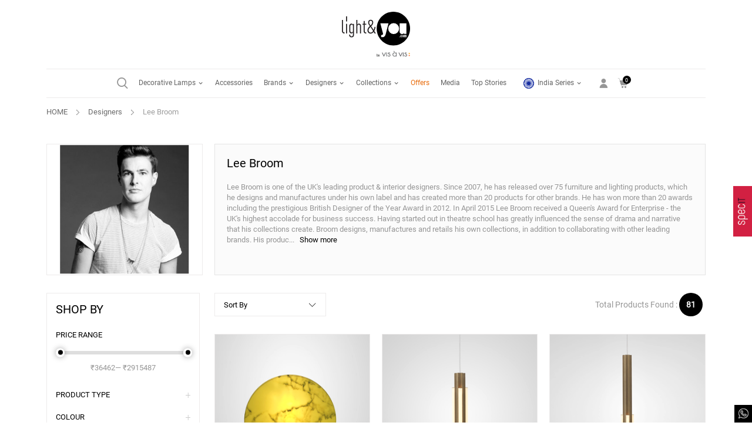

--- FILE ---
content_type: text/html; charset=UTF-8
request_url: https://www.lightandyou.com/designer-lamps-online.php?designer=138
body_size: 15878
content:
	<!DOCTYPE html>
	<html lang="en">
	<head>
    <title>Lee Broom lamps - lightandyou.com</title>
       <meta name="description" content="Collection of decorative lamps designed by Lee Broom - lightandyou.com">
    

	<meta property="fb:app_id"        content="257010848211049" />  
	<meta property="og:url"           content="https://www.lightandyou.com/designer-lamps-online.php?designer=138" />
	<meta property="og:type"          content="Brand" />
	<meta property="og:title"         content="Lee Broom" />
	<meta property="og:description"   content="Lee Broom is one of the UK's leading product & interior designers. Since 2007, he has released over 75 furniture and lighting products, which he designs and manufactures under his own label and has created more than 20 products for other brands. He has won more than 20 awards including the prestigious British Designer of the Year Award in 2012. In April 2015 Lee Broom received a Queen's Award for Enterprise - the UK's highest accolade for business success. Having started out in theatre school has greatly influenced the sense of drama and narrative that his collections create. Broom designs, manufactures and retails his own collections, in addition to collaborating with other leading brands. His products are now sold in over 120 stores and in 40 countries worldwide. Lee Broom has been described by The Financial Times as  Among the most respected British Talents ." />
	<meta property="og:image"         content="https://www.lightandyou.com/designerphoto/180115070008.jpg" />
   
<!--<meta property="og:image:width" content="500" />
<meta property="og:image:height" content="500" />
    <!-- twitter -->
    <meta name="twitter:card" content="summary_large_image"> 
	<meta name="twitter:site" content="@lightyou3"> 
	<meta name="twitter:creator" content="@lightyou3">
	<meta name="twitter:text:title" content="Lee Broom">
	<meta name="twitter:url" content="https://www.lightandyou.com/designer-lamps-online.php?designer=138">
	<meta name="twitter:description" content="Lee Broom is one of the UK's leading product & interior designers. Since 2007, he has released over 75 furniture and lighting products, which he designs and manufactures under his own label and has created more than 20 products for other brands. He has won more than 20 awards including the prestigious British Designer of the Year Award in 2012. In April 2015 Lee Broom received a Queen's Award for Enterprise - the UK's highest accolade for business success. Having started out in theatre school has greatly influenced the sense of drama and narrative that his collections create. Broom designs, manufactures and retails his own collections, in addition to collaborating with other leading brands. His products are now sold in over 120 stores and in 40 countries worldwide. Lee Broom has been described by The Financial Times as  Among the most respected British Talents .">
	<meta name="twitter:image" content="https://www.lightandyou.com/designerphoto/180115070008.jpg">
    
	<meta http-equiv="Content-Type" content="text/html; charset=utf-8">
<meta http-equiv="cache-control" content="no-cache" />
<meta http-equiv="pragma" content="no-cache" />
<meta http-equiv="expires" content="0" />
<!-- Google tag (gtag.js) -->
<script async src="https://www.googletagmanager.com/gtag/js?id=G-C2X4QC5RTQ"></script>
<script>
  window.dataLayer = window.dataLayer || [];
  function gtag(){dataLayer.push(arguments);}
  gtag('js', new Date());

  gtag('config', 'G-C2X4QC5RTQ');
</script>

<!-- Google Tag Manager -->
<script>(function(w,d,s,l,i){w[l]=w[l]||[];w[l].push({'gtm.start':
new Date().getTime(),event:'gtm.js'});var f=d.getElementsByTagName(s)[0],
j=d.createElement(s),dl=l!='dataLayer'?'&l='+l:'';j.async=true;j.src=
'https://www.googletagmanager.com/gtm.js?id='+i+dl;f.parentNode.insertBefore(j,f);
})(window,document,'script','dataLayer','GTM-M67WV6J');</script>
<!-- End Google Tag Manager -->

<!-- Facebook Pixel Code -->
<script>
!function(f,b,e,v,n,t,s){if(f.fbq)return;n=f.fbq=function(){n.callMethod?
n.callMethod.apply(n,arguments):n.queue.push(arguments)};if(!f._fbq)f._fbq=n;
n.push=n;n.loaded=!0;n.version='2.0';n.queue=[];t=b.createElement(e);t.async=!0;
t.src=v;s=b.getElementsByTagName(e)[0];s.parentNode.insertBefore(t,s)}(window,
document,'script','https://connect.facebook.net/en_US/fbevents.js');
fbq('init', '199656373888311'); // Insert your pixel ID here.
fbq('track', 'PageView');
</script>
<noscript><img height="1" width="1" style="display:none"
src="https://www.facebook.com/tr?id=199656373888311&ev=PageView&noscript=1"
/></noscript>


<!-- End Facebook Pixel Code 

<script>
		(function(i,s,o,g,r,a,m){i['GoogleAnalyticsObject']=r;i[r]=i[r]||function(){
		(i[r].q=i[r].q||[]).push(arguments)},i[r].l=1*new Date();a=s.createElement(o),
		m=s.getElementsByTagName(o)[0];a.async=1;a.src=g;m.parentNode.insertBefore(a,m)
		})(window,document,'script','https://www.google-analytics.com/analytics.js','ga');
		
		ga('create', 'UA-83139139-1', 'auto');
		ga('send', 'pageview');
		</script>-->


<meta name="viewport" content="width=device-width, initial-scale=1">
<meta http-equiv="Content-Security-Policy" content="upgrade-insecure-requests">
<link rel="icon" href="images/favicon.ico" type="image/x-icon">
<link rel="shortcut icon" href="images/favicon.ico" type="image/x-icon">

<meta name="google-signin-client_id" content="700386868247-t73rioilop9me2bbgh4eck25l8r1kugg.apps.googleusercontent.com">
<script src="https://apis.google.com/js/platform.js?onload=onLoad" async defer></script>
    <link rel="stylesheet" href="css/font-awesome.min.css?17682775549604" type="text/css" >
    <link rel="stylesheet" href="css/library.css?17682775549604" type="text/css">
    <link rel="stylesheet" href="css/custom.css?17682775549604" type="text/css">
    <script src="js/all.js?17682775549604" ></script>

	</head>
	
	<body>
	
			<!-- Header start here -->   
			



<!-- Google Tag Manager (noscript) -->
<noscript><iframe src="https://www.googletagmanager.com/ns.html?id=GTM-M67WV6J"
height="0" width="0" style="display:none;visibility:hidden"></iframe></noscript>
<!-- End Google Tag Manager (noscript) -->

<div id="loaderpro1"></div>

<div class="hshade"></div>



 <div class="sticky_btn mob_hide">

<!-- <a href="offers.php" title="" class="offer_sticky_btn">Offers</a>-->

<a href="specit.php" title="" class="specit_btn d-none"><img src="images/specit_logo.png"  width="37" height="100" alt="specit" /></a>

	 </div>

        <!-- header start here -->

        <header id="main_header">



            <div class="logo">

                <a href="https://www.lightandyou.com/" title="">

						
							<img src="images/logo.svg" width="227" height="150" alt="" title="" />

							
					</a>

            </div>

			

				<div class="container">

					<div class="nav_icon_bar">

					<ul>

						<li>

							<span class="menu_toggle">

								<i class="line">&nbsp;</i>

								<i class="line">&nbsp;</i>

								<i class="line">&nbsp;</i>

							</span>

						</li>

						<li>

							<span class="search light-search1">&nbsp;</span>

						</li>

						


									<li class="login">

										<span class="light-user-icon loginbut"></span>

									</li>

								
							<li class="cart_icon">
    <span class="light-shpping-cart">     
    	<strong id="spanCartTotalQTY_mob" class="pro_quantity">0</strong>
    </span>    
    	<div class="minicard" id="spart_mob">
		 
            <p>No item in your cart.</p>
					<a href="cartnew.php" class="btn dark_skin">View Shopping Cart</a>
	</div>
</li>	

					</ul>

				</div>

			</div>

			<div class="menu_bg"><span class="light-close">&nbsp;</span></div>

			<div id="main_menu" class="menu_scroll_y">

				<div class="container">

					<div class="nav_holder">

					<div class="search mob_hide">

						<i class="icon light-search1">&nbsp;</i>

					</div>



					<nav id="main_nav">

						 <a href="https://www.lightandyou.com/" title="" class="logo mob_show">

						 

								
										<img src="images/logo.png" width="133" height="94" alt="" title="" />

									
						</a>

					<ul>

						

						<li class="d_lamps">

							<span><a href="decorative-lights.php">Decorative Lamps <i class="light-arrow-down1"></i></a></span>

							<div class="sub_menu">

								

								<div class="col two_col_menu">

									

									<ul>

										<li><span>Indoor Lamps</span>

											<ul class="sub_menu">

												<li><a href="decorative-lights-online.php?type=Table&cat=Indoor&mcat=Decorative"><img src="images/icon-table-lamp.svg" alt="" />Table Lamps</a></li>

												<li><a href="decorative-lights-online.php?type=Ceiling&cat=Indoor&mcat=Decorative"><img src="images/icon-ceiling-lamp.svg" alt="" /> Ceiling Lamps</a></li>

												<li><a href="decorative-lights-online.php?type=Floor&cat=Indoor&mcat=Decorative"><img src="images/icon-floor-lamp.svg" alt="" /> Floor Lamps</a></li>

												<li><a href="decorative-lights-online.php?type=Suspension&cat=Indoor&mcat=Decorative"><img src="images/icon-suspension-lamp.svg" alt="" /> Suspension Lamps</a></li>

												<li><a href="decorative-lights-online.php?type=Wall&cat=Indoor&mcat=Decorative"><img src="images/icon-wall-lamp.svg" alt="" /> Wall Lamps</a></li>

											</ul>

										</li>

									</ul>

								</div>

								<div class="col two_col_menu">

									

									<ul>

										<li><span>Outdoor Lamps</span>

											<ul class="sub_menu">

												<li><a href="decorative-lights-online.php?type=Table&cat=Outdoor&mcat=Decorative"><img src="images/icon-table-lamp.svg" alt="" />Table Lamps</a></li>

												<li><a href="decorative-lights-online.php?type=Ceiling&cat=Outdoor&mcat=Decorative"><img src="images/icon-ceiling-lamp.svg" alt="" /> Ceiling Lamps</a></li>

												<li><a href="decorative-lights-online.php?type=Floor&cat=Outdoor&mcat=Decorative"><img src="images/icon-floor-lamp.svg" alt="" /> Floor Lamps</a></li>

												<li><a href="decorative-lights-online.php?type=Suspension&cat=Outdoor&mcat=Decorative"><img src="images/icon-suspension-lamp.svg" alt="" /> Suspension Lamps</a></li>

												<li><a href="decorative-lights-online.php?type=Wall&cat=Outdoor&mcat=Decorative"><img src="images/icon-wall-lamp.svg" alt="" /> Wall Lamps</a></li>

											</ul>

										</li>

											

									</ul>

								</div>

								<div class="col">

									

									
								

									<ul>

										<li><span>India Series</span>

											<ul class="sub_menu">

                                        		<li><a href="india-series.php"> <i class="icon light-chakra"></i> India Series</a></li>

											</ul>

										</li>

									</ul>

									

								</div>

						

							</div>

							

						</li>

						<!--<li>

							<a href="festive-collection.php">Festive Collection</a>

						</li>-->

                        

						<li>

							<a href="decorative-lighting-accessories.php">Accessories</a>

						</li>

						<li>

							<span><a href="top-lighting-brands.php">Brands <i class="light-arrow-down1"></i></a></span>

							<div class="sub_menu">

								<div class="col">

									

									<ul>

										<li><span>Italian Design</span>

											<ul class="sub_menu">

												
												<li><a href="decorative-lamps-online.php?brands=9">Flos</a></li>

												<li><a href="decorative-lamps-online.php?brands=10">Fontana Arte</a></li>

												<li><a href="decorative-lamps-online.php?brands=8">Foscarini</a></li>
												

                                                
												<li><a href="decorative-lamps-online.php?brands=41">IL Fanale <img src="images/new.png" width="20" height="9" alt="New" class="d-none"></a></li>
												
                        						
                        						<li><a href="decorative-lamps-online.php?brands=48">KDLN (kundalini) <img src="images/new.png" width="20" height="9" alt="New" class="d-none"></a></li>
												<li><a href="decorative-lamps-online.php?brands=42">MM Lampadari <img src="images/new.png" width="20" height="9" alt="New" class="d-none"></a></li>
												<li><a href="decorative-lamps-online.php?brands=49">Modoluce <img src="images/new.png" width="20" height="9" alt="New" class="d-none"></a></li>
												<li><a href="decorative-lamps-online.php?brands=28">Nemo</a></li>
												<li><a href="https://www.lightandyou.com/decorative-lamps-online.php?brands=46">Panzeri <img src="images/new.png" width="20" height="9" alt="New" class="d-none"></a></li>
												
                                                                                                
												<li><a href="decorative-lamps-online.php?brands=18">Slamp</a></li>
												<li><a href="decorative-lamps-online.php?brands=26">Tato</a></li>
                                                <li><a href="decorative-lamps-online.php?brands=45">Venicem <img src="images/new.png" width="20" height="9" alt="New" class="d-none"></a></li>
												<li><a href="decorative-lamps-online.php?brands=22">Vistosi</a></li>
												
					

											</ul>

										</li>

									</ul>

								</div>

								<div class="col">

									<ul>

										<li><span>British Design</span>

											<ul class="sub_menu">

												<li><a href="decorative-lamps-online.php?brands=1">Anglepoise</a></li>

												
												<li><a href="decorative-lamps-online.php?brands=12">Lee Broom</a></li>

												<li><a href="decorative-lamps-online.php?brands=16">Original BTC</a></li>

												<li><a href="decorative-lamps-online.php?brands=19">Tom Dixon</a></li>

											</ul>

										</li>

									</ul>

									

									
								</div>

								<div class="col">

									

									<ul>

										<li><span>Spanish Design</span>	

											<ul class="sub_menu">

												<li><a href="decorative-lamps-online.php?brands=2">a-emotional light</a></li>

												<li><a href="decorative-lamps-online.php?brands=27">B.Lux</a></li>

												<li><a href="decorative-lamps-online.php?brands=24">Bover</a></li>

												<li><a href="decorative-lamps-online.php?brands=36">Estiluz <img src="images/new.png" width="20" height="9" alt="New" class="d-none"></a></li>

												<li><a href="decorative-lamps-online.php?brands=34">LZF <img src="images/new.png" width="20" height="9" alt="New" class="d-none"></a></li>

												<li><a href="decorative-lamps-online.php?brands=14">Marset</a></li>

												<li><a href="decorative-lamps-online.php?brands=21">Vibia</a></li>

											</ul>

										</li>

									</ul>

								</div>

								<div class="col">

									<ul>

										<li><span>Indian Design</span>

											<ul class="sub_menu">

												<li><a href="decorative-lamps-online.php?brands=32">AKFD Studio</a></li>

												
												<li><a href="decorative-lamps-online.php?brands=37">Material Immaterial Studio <img src="images/new.png" width="20" height="9" alt="New" class="d-none"></a></li>

												<li><a href="decorative-lamps-online.php?brands=39">Project 810 <img src="images/new.png" width="20" height="9" alt="New" class="d-none"></a></li>

												<li><a href="decorative-lamps-online.php?brands=30">Rooshad Shroff</a></li>

											</ul>

										</li>

									</ul>

									

									<ul>

										<li><span>French Design</span>

											<ul class="sub_menu">

												<li><a href="decorative-lamps-online.php?brands=33">Roger Pradier</a></li>

											</ul>

										</li>

									</ul>

								</div>

								<div class="col">

									

									<ul>

										<li><span>Scandinavian Design</span>

											<ul class="sub_menu">

												<li><a href="decorative-lamps-online.php?brands=11">Louis Poulsen</a></li>

												<li><a href="decorative-lamps-online.php?brands=51">astep <img src="images/new.png" width="20" height="9" alt="New"></a></li>

											</ul>

										</li>

									</ul>

								
								</div>



							</div>

						</li>

						<li>

							<span><a href="contemporary-lamp-designers.php">Designers <i class="light-arrow-down1"></i></a></span>

                            <div class="sub_menu">

                                        <div class="col">

                                            <ul>                            

                                                <li><a href="designer-lamps-online.php?designer=7">Achille Castiglioni</a></li>

                                                <li><a href="designer-lamps-online.php?designer=6">Arne Jacobsen</a></li>

                                                <li><a href="designer-lamps-online.php?designer=226">Charlotte Perriand</a></li>

                                                <li><a href="designer-lamps-online.php?designer=292">Ingo Maurer</a></li>

                                                <li><a href="designer-lamps-online.php?designer=134">Ionna Vautrin</a></li>

                                             </ul>

                                             </div>

                                        <div class="col">

                                            <ul>  

                                                <li><a href="designer-lamps-online.php?designer=50">Joana Bover</a></li>

                                                <li><a href="designer-lamps-online.php?designer=45">Jasper Morrison</a></li> 

                                                <li><a href="designer-lamps-online.php?designer=54">Karim Rashid</a></li>

                                                <li><a href="designer-lamps-online.php?designer=227">Le Corbusier</a></li>

                                                <li><a href="designer-lamps-online.php?designer=138">Lee Broom</a></li>

                                             </ul>

                                             </div>

                                        <div class="col">

                                            <ul>   

                                                <li><a href="designer-lamps-online.php?designer=137">Louise Campbell</a></li>                                                

                                                <li><a href="designer-lamps-online.php?designer=139">Marc Sadler</a></li>

                                                <li><a href="designer-lamps-online.php?designer=65">Marcel Wanders</a></li>

                                                <li><a href="designer-lamps-online.php?designer=140">Michael Anestassiades</a></li>

                                                <li><a href="designer-lamps-online.php?designer=78">Nendo</a></li>

                                             </ul>

                                             </div>

                                        <div class="col">

                                            <ul>   

                                                <li><a href="designer-lamps-online.php?designer=85">Patricia Urquiola</a></li>

                                                

                                                <li><a href="designer-lamps-online.php?designer=92">Paul Smith</a></li>

                                                <li><a href="designer-lamps-online.php?designer=83">Phillipe Starck</a></li>

                                                <li><a href="designer-lamps-online.php?designer=84">Piero Lissoni</a></li>

                                                <li><a href="designer-lamps-online.php?designer=145">Poul Henningsen</a></li>

                                             </ul>

                                             </div>

                                        <div class="col">

                                            <ul>   

                                                

                                                <li><a href="designer-lamps-online.php?designer=151">Tobia Scarpa</a></li>

                                                <li><a href="designer-lamps-online.php?designer=150">Tom Dixon</a></li>

                                                <li><a href="designer-lamps-online.php?designer=121">Zaha Hadid</a></li>

                                                <li><a href="designer-lamps-online.php?designer=154">Øivind Slaatto</a></li>

												<li><a href="contemporary-lamp-designers.php" class="view_all">View All</a></li>

                                            </ul>

                                        </div>



								
							</div>

						</li>

						<li class="rl">

							<span><a href="#">Collections <i class="light-arrow-down1"></i></a></span>

                            <div class="sub_menu">

								<div class="col full">

									<ul>

                                        <!-- <li><a href="lighting-new-arrivals.php">New Arrivals</a></li>

                                        <li><a href="lighting-bestsellers.php">Bestsellers</a></li>-->

										<li><a href="festive-collection.php">Festive Collection</a></li>

                                        <li><a href="lighting-award-winning.php">Award Winners</a></li>

                                        <li><a href="lighting-lny-pick.php"><img src="images/lny-logo.png" width="106" height="53" class="lny" alt="light&you Picks" /> Picks</a></li>

									</ul>

								</div>

							</div>

						</li>

						 <li>

							<a href="offers.php" class="offers">Offers  </a>

						</li> 

						<li class="rl">

							<a href="media.php">Media </a>

                            
						</li>

						<li>

							<a href="top-stories.php">Top Stories   </a>

						</li>

						<li class="rl mob_show resp_show">

							<span><a href="india-series.php"><i class="icon light-chakra"></i>  India Series <i class="light-arrow-down1"></i></a></span>

                            <div class="sub_menu">

								<div class="col full">

									<ul>

										<li><a href="akfd-studio.php">AKFD Studio</a></li>

										
										<li><a href="material-immaterial-studio.php">Material Immaterial Studio <img src="images/new.png" width="20" height="9" alt="New" class="d-none"></a></li>

										<li><a href="project-810.php">Project 810 <img src="images/new.png" width="20" height="9" alt="New" class="d-none"></a></li>

										<li><a href="rooshad-shroff.php">Rooshad Shroff</a></li>

									</ul>

								</div>

							</div>

						</li>

					</ul>

					</nav>

					<div class="right_col">

						<ul>

							<li class="rl mob_hide resp_hide">

								<span><a href="india-series.php"><i class="icon light-chakra"></i>  India Series <i class="light-arrow-down1"></i></a></span>

								<div class="sub_menu">

									<div class="col full">

										<ul>

											<li><a href="akfd-studio.php">AKFD Studio</a></li>

											
											<li><a href="material-immaterial-studio.php">Material Immaterial Studio <img src="images/new.png" width="20" height="9" alt="New" class="d-none"></a></li>

											<li><a href="project-810.php">Project 810 <img src="images/new.png" width="20" height="9" alt="New" class="d-none"></a></li>

											<li><a href="rooshad-shroff.php">Rooshad Shroff</a></li>

										</ul>

									</div>

								</div>

							</li>

							
						</ul>

						<ul class="icon_right_nav">

							
								<li>

									<span><i  class="light-user-icon loginbut"></i></span>



								</li>

								
							

							

							

							<!-- <li><a href="#"><i class="light-star"></i></a></li> -->						

							<li class="cart_icon">
    <span class="light-shpping-cart">     
    	<strong id="spanCartTotalQTY" class="pro_quantity">0</strong>
    </span>    
    	<div class="minicard" id="spart">
		 
            <p>No item in your cart.</p>
					<a href="cartnew.php" class="btn dark_skin">View Shopping Cart</a>
	</div>
</li>
						</ul>

						

					</div>

				</div>

				</div>

			</div>

        </header>

        <!-- header end here -->

        

			<!-- Header end here-->
			
			<!-- Middle Container start here -->
			<div class="container category_holder">
				<!-- Loader start here -->
				<div class="p-loader"></div>
				<!-- Loader end here -->
				
				<!-- Breadcrumb start here -->             
			   
				<section class="breadcrumb" id="filtop">
					<a href="https://www.lightandyou.com/">HOME</a>
                    <span></span>
                    <a href="contemporary-lamp-designers.php">Designers</a>
                    <span></span>
					Lee Broom				</section>
				<!-- Breadcrumb end here -->
				
				<!-- Page Banner start here -->
				
                      
					<section class="pagebanner"></section>
				
					<div class="brand_intro_holder interoTextBox" style="margin-top:0">
							<div class="row">
								<div class="col-12 col-xl-2 col-sm-3">
					
							<div class="pic">
								<img src="https://www.lightandyou.com/designerphoto/180115070008.jpg" alt="Lee Broom" style="-webkit-filter: grayscale(1); -webkit-filter: grayscale(100%); filter: grayscale(100%);">
							</div>
								</div>
								<div class="col-12 col-xl-10 col-sm-9">

						<div class="intro_holder">
							<div class="intro">
								<h4>Lee Broom</h4>
								Lee Broom is one of the UK's leading product & interior designers. Since 2007, he has released over 75 furniture and lighting products, which he designs and manufactures under his own label and has created more than 20 products for other brands. He has won more than 20 awards including the prestigious British Designer of the Year Award in 2012. In April 2015 Lee Broom received a Queen's Award for Enterprise - the UK's highest accolade for business success. Having started out in theatre school has greatly influenced the sense of drama and narrative that his collections create. Broom designs, manufactures and retails his own collections, in addition to collaborating with other leading brands. His products are now sold in over 120 stores and in 40 countries worldwide. Lee Broom has been described by The Financial Times as "Among the most respected British Talents".

							</div>
							</div>
								</div>
					<div class="clearfix"></div>

						</div>
				</div>
					
					<!-- Filters start here --->
						<main id="mid_section">
							<div class="filter_area_sticky sticky_holder">
						<div class="row">
						<div class="col-12 col-xl-2 col-lg-3 sidebar-item">
							 <section class="leftside filters make-me-sticky" id="">
								  <span class="close dark_skin light-close"></span>
							<div class="fhead"><h4>Shop by</h4></div>
							<div class="filter" style="padding:0 15px 5px 15px; border-bottom:1px solid #ccc;">
								 <p class="pr">Price Range</p>
								 <div id="slider-range"></div><br>
								 <input type="hidden" class="price1" value="36462.00" >
								 <input type="hidden" class="price2" value="2915487.00"  >
								 <p id="priceshow"></p>
								 <div id="slider-range"></div>
							</div>
                        
                        <div class="filter">
                            <strong>Product Type</strong>
                            <div class="selectoptions" style="overflow-y:hidden;">
                                                                            
                                            <label class="controlC controlC--checkbox">
                                            
                                                Ceiling 
                                                <input type="checkbox" name="Ceiling"  
                                                class="tp item_filter prod_type" value="Ceiling" 
                                                id="Ceiling">
                                                
                                                <div class="controlC__indicator"></div>
                                                
                                            </label>
                                            
                                                                                        
                                            <label class="controlC controlC--checkbox">
                                            
                                                Suspension 
                                                <input type="checkbox" name="Suspension"  
                                                class="tp item_filter prod_type" value="Suspension" 
                                                id="Suspension">
                                                
                                                <div class="controlC__indicator"></div>
                                                
                                            </label>
                                            
                                                                                        
                                            <label class="controlC controlC--checkbox">
                                            
                                                Table 
                                                <input type="checkbox" name="Table"  
                                                class="tp item_filter prod_type" value="Table" 
                                                id="Table">
                                                
                                                <div class="controlC__indicator"></div>
                                                
                                            </label>
                                            
                                                                                        
                                            <label class="controlC controlC--checkbox">
                                            
                                                Wall 
                                                <input type="checkbox" name="Wall"  
                                                class="tp item_filter prod_type" value="Wall" 
                                                id="Wall">
                                                
                                                <div class="controlC__indicator"></div>
                                                
                                            </label>
                                            
                                                                        </div>
                            
                        </div>
                                    
					   	<div class="filter">
                            <strong>Colour</strong> 
                            <div class="selectoptions">
                                                                                <label class="controlC controlC--checkbox">
                                                
                                                    Black 
                                                    
                                                    <input type="checkbox" name="4c"  
                                                    class="tp item_filter colour" value="4" 
                                                    id="4c" onClick="search_action(this.value,this.id)">
                                                    
                                                    <div class="controlC__indicator"></div>
                                                </label>
                                                                                            <label class="controlC controlC--checkbox">
                                                
                                                    Bronze/Brass 
                                                    
                                                    <input type="checkbox" name="6c"  
                                                    class="tp item_filter colour" value="6" 
                                                    id="6c" onClick="search_action(this.value,this.id)">
                                                    
                                                    <div class="controlC__indicator"></div>
                                                </label>
                                                                                            <label class="controlC controlC--checkbox">
                                                
                                                    Chrome 
                                                    
                                                    <input type="checkbox" name="8c"  
                                                    class="tp item_filter colour" value="8" 
                                                    id="8c" onClick="search_action(this.value,this.id)">
                                                    
                                                    <div class="controlC__indicator"></div>
                                                </label>
                                                                                            <label class="controlC controlC--checkbox">
                                                
                                                    Chrome/Silver 
                                                    
                                                    <input type="checkbox" name="9c"  
                                                    class="tp item_filter colour" value="9" 
                                                    id="9c" onClick="search_action(this.value,this.id)">
                                                    
                                                    <div class="controlC__indicator"></div>
                                                </label>
                                                                                            <label class="controlC controlC--checkbox">
                                                
                                                    Clear 
                                                    
                                                    <input type="checkbox" name="10c"  
                                                    class="tp item_filter colour" value="10" 
                                                    id="10c" onClick="search_action(this.value,this.id)">
                                                    
                                                    <div class="controlC__indicator"></div>
                                                </label>
                                                                                            <label class="controlC controlC--checkbox">
                                                
                                                    Gold 
                                                    
                                                    <input type="checkbox" name="12c"  
                                                    class="tp item_filter colour" value="12" 
                                                    id="12c" onClick="search_action(this.value,this.id)">
                                                    
                                                    <div class="controlC__indicator"></div>
                                                </label>
                                                                                            <label class="controlC controlC--checkbox">
                                                
                                                    Silver 
                                                    
                                                    <input type="checkbox" name="36c"  
                                                    class="tp item_filter colour" value="36" 
                                                    id="36c" onClick="search_action(this.value,this.id)">
                                                    
                                                    <div class="controlC__indicator"></div>
                                                </label>
                                                                                            <label class="controlC controlC--checkbox">
                                                
                                                    White 
                                                    
                                                    <input type="checkbox" name="26c"  
                                                    class="tp item_filter colour" value="26" 
                                                    id="26c" onClick="search_action(this.value,this.id)">
                                                    
                                                    <div class="controlC__indicator"></div>
                                                </label>
                                                                                            <label class="controlC controlC--checkbox">
                                                
                                                    Yellow 
                                                    
                                                    <input type="checkbox" name="27c"  
                                                    class="tp item_filter colour" value="27" 
                                                    id="27c" onClick="search_action(this.value,this.id)">
                                                    
                                                    <div class="controlC__indicator"></div>
                                                </label>
                                                                         </div>
                            
                        </div>
                        
						<div class="filter">                    
                            <strong>Material</strong>                         
                            <div class="selectoptions">
                                                                    <label class="controlC controlC--checkbox">
                                            Acrylic 
                                            <input  class="tp item_filter material" type="checkbox" 
                                            name="30m" id="30m" 
                                            value="30"  
                                            onclick="search_action(this.value,this.id)">
                                            <div class="controlC__indicator"></div>
                                        </label>
                                                                                <label class="controlC controlC--checkbox">
                                            Crystal 
                                            <input  class="tp item_filter material" type="checkbox" 
                                            name="9m" id="9m" 
                                            value="9"  
                                            onclick="search_action(this.value,this.id)">
                                            <div class="controlC__indicator"></div>
                                        </label>
                                                                                <label class="controlC controlC--checkbox">
                                            Glass 
                                            <input  class="tp item_filter material" type="checkbox" 
                                            name="11m" id="11m" 
                                            value="11"  
                                            onclick="search_action(this.value,this.id)">
                                            <div class="controlC__indicator"></div>
                                        </label>
                                                                                <label class="controlC controlC--checkbox">
                                            Marble 
                                            <input  class="tp item_filter material" type="checkbox" 
                                            name="13m" id="13m" 
                                            value="13"  
                                            onclick="search_action(this.value,this.id)">
                                            <div class="controlC__indicator"></div>
                                        </label>
                                                                                <label class="controlC controlC--checkbox">
                                            Metal 
                                            <input  class="tp item_filter material" type="checkbox" 
                                            name="14m" id="14m" 
                                            value="14"  
                                            onclick="search_action(this.value,this.id)">
                                            <div class="controlC__indicator"></div>
                                        </label>
                                                                                <label class="controlC controlC--checkbox">
                                            PC/PP/ABS/PU/FRP/PE 
                                            <input  class="tp item_filter material" type="checkbox" 
                                            name="17m" id="17m" 
                                            value="17"  
                                            onclick="search_action(this.value,this.id)">
                                            <div class="controlC__indicator"></div>
                                        </label>
                                                                                <label class="controlC controlC--checkbox">
                                            Pmma/Acrylic 
                                            <input  class="tp item_filter material" type="checkbox" 
                                            name="18m" id="18m" 
                                            value="18"  
                                            onclick="search_action(this.value,this.id)">
                                            <div class="controlC__indicator"></div>
                                        </label>
                                                                                <label class="controlC controlC--checkbox">
                                            Polycarbonate 
                                            <input  class="tp item_filter material" type="checkbox" 
                                            name="22m" id="22m" 
                                            value="22"  
                                            onclick="search_action(this.value,this.id)">
                                            <div class="controlC__indicator"></div>
                                        </label>
                                                                    </div>
                            
                        </div>
					   
						<div class="filter">
                            <strong>Light Source</strong>                        
                            <div class="selectoptions" style="overflow-y:hidden;">
                                                                <label class="controlC controlC--checkbox">
                                    
                                        LED 
                                        <input type="checkbox"  class="tp item_filter light"  
                                        value="LED"  name="LED"
                                        id="LED" 
                                        onClick="search_action(this.value,this.id)">
                                        
                                        <div class="controlC__indicator"></div>
                                        
                                    </label>
                                                                    <label class="controlC controlC--checkbox">
                                    
                                        LED-PCB 
                                        <input type="checkbox"  class="tp item_filter light"  
                                        value="LED-PCB"  name="LED-PCB"
                                        id="LED-PCB" 
                                        onClick="search_action(this.value,this.id)">
                                        
                                        <div class="controlC__indicator"></div>
                                        
                                    </label>
                                                            </div>
                             
                        </div>
                        
						<div class="filter">
                            <strong>Brands</strong>                        
                            <div class="selectoptions">
                                                                            <label class="controlC controlC--checkbox">
                                            Lee Broom 
                                            <input type="checkbox" class="tp item_filter brand"   
                                            value="12" 
                                            name="12b" 
                                            id="12b" 
                                            onClick="search_action(this.value,this.id)">
                                            <div class="controlC__indicator"></div>
                                            </label>
                                            	
                            </div>
                           
                        </div>
                        
						<div class="filter">
                            <strong>Family Name</strong>                         
                            <div class="selectoptions">
                                                                        <label class="controlC controlC--checkbox">
                                            Acid 
                                            <input type="checkbox" name="Acid" 
                                            value="Acid" 
                                            id="Acid"  
                                            class="tp item_filter family"  
                                            onclick="search_action(this.value,this.id)">
                                            
                                            <div class="controlC__indicator"></div>
                                            
                                        </label>
                                                                            <label class="controlC controlC--checkbox">
                                            Altar 
                                            <input type="checkbox" name="Altar" 
                                            value="Altar" 
                                            id="Altar"  
                                            class="tp item_filter family"  
                                            onclick="search_action(this.value,this.id)">
                                            
                                            <div class="controlC__indicator"></div>
                                            
                                        </label>
                                                                            <label class="controlC controlC--checkbox">
                                            Aurora 
                                            <input type="checkbox" name="Aurora" 
                                            value="Aurora" 
                                            id="Aurora"  
                                            class="tp item_filter family"  
                                            onclick="search_action(this.value,this.id)">
                                            
                                            <div class="controlC__indicator"></div>
                                            
                                        </label>
                                                                            <label class="controlC controlC--checkbox">
                                            Carousel 
                                            <input type="checkbox" name="Carousel" 
                                            value="Carousel" 
                                            id="Carousel"  
                                            class="tp item_filter family"  
                                            onclick="search_action(this.value,this.id)">
                                            
                                            <div class="controlC__indicator"></div>
                                            
                                        </label>
                                                                            <label class="controlC controlC--checkbox">
                                            Chamber 
                                            <input type="checkbox" name="Chamber" 
                                            value="Chamber" 
                                            id="Chamber"  
                                            class="tp item_filter family"  
                                            onclick="search_action(this.value,this.id)">
                                            
                                            <div class="controlC__indicator"></div>
                                            
                                        </label>
                                                                            <label class="controlC controlC--checkbox">
                                            Chant 
                                            <input type="checkbox" name="Chant" 
                                            value="Chant" 
                                            id="Chant"  
                                            class="tp item_filter family"  
                                            onclick="search_action(this.value,this.id)">
                                            
                                            <div class="controlC__indicator"></div>
                                            
                                        </label>
                                                                            <label class="controlC controlC--checkbox">
                                            Crescent 
                                            <input type="checkbox" name="Crescent" 
                                            value="Crescent" 
                                            id="Crescent"  
                                            class="tp item_filter family"  
                                            onclick="search_action(this.value,this.id)">
                                            
                                            <div class="controlC__indicator"></div>
                                            
                                        </label>
                                                                            <label class="controlC controlC--checkbox">
                                            Crystal 
                                            <input type="checkbox" name="Crystal" 
                                            value="Crystal" 
                                            id="Crystal"  
                                            class="tp item_filter family"  
                                            onclick="search_action(this.value,this.id)">
                                            
                                            <div class="controlC__indicator"></div>
                                            
                                        </label>
                                                                            <label class="controlC controlC--checkbox">
                                            Decanter 
                                            <input type="checkbox" name="Decanter" 
                                            value="Decanter" 
                                            id="Decanter"  
                                            class="tp item_filter family"  
                                            onclick="search_action(this.value,this.id)">
                                            
                                            <div class="controlC__indicator"></div>
                                            
                                        </label>
                                                                            <label class="controlC controlC--checkbox">
                                            Eclipse 
                                            <input type="checkbox" name="Eclipse" 
                                            value="Eclipse" 
                                            id="Eclipse"  
                                            class="tp item_filter family"  
                                            onclick="search_action(this.value,this.id)">
                                            
                                            <div class="controlC__indicator"></div>
                                            
                                        </label>
                                                                            <label class="controlC controlC--checkbox">
                                            Fulcrum 
                                            <input type="checkbox" name="Fulcrum" 
                                            value="Fulcrum" 
                                            id="Fulcrum"  
                                            class="tp item_filter family"  
                                            onclick="search_action(this.value,this.id)">
                                            
                                            <div class="controlC__indicator"></div>
                                            
                                        </label>
                                                                            <label class="controlC controlC--checkbox">
                                            Gemini 
                                            <input type="checkbox" name="Gemini" 
                                            value="Gemini" 
                                            id="Gemini"  
                                            class="tp item_filter family"  
                                            onclick="search_action(this.value,this.id)">
                                            
                                            <div class="controlC__indicator"></div>
                                            
                                        </label>
                                                                            <label class="controlC controlC--checkbox">
                                            Hail 
                                            <input type="checkbox" name="Hail" 
                                            value="Hail" 
                                            id="Hail"  
                                            class="tp item_filter family"  
                                            onclick="search_action(this.value,this.id)">
                                            
                                            <div class="controlC__indicator"></div>
                                            
                                        </label>
                                                                            <label class="controlC controlC--checkbox">
                                            King 
                                            <input type="checkbox" name="King" 
                                            value="King" 
                                            id="King"  
                                            class="tp item_filter family"  
                                            onclick="search_action(this.value,this.id)">
                                            
                                            <div class="controlC__indicator"></div>
                                            
                                        </label>
                                                                            <label class="controlC controlC--checkbox">
                                            Lens 
                                            <input type="checkbox" name="Lens" 
                                            value="Lens" 
                                            id="Lens"  
                                            class="tp item_filter family"  
                                            onclick="search_action(this.value,this.id)">
                                            
                                            <div class="controlC__indicator"></div>
                                            
                                        </label>
                                                                            <label class="controlC controlC--checkbox">
                                            Mythos 
                                            <input type="checkbox" name="Mythos" 
                                            value="Mythos" 
                                            id="Mythos"  
                                            class="tp item_filter family"  
                                            onclick="search_action(this.value,this.id)">
                                            
                                            <div class="controlC__indicator"></div>
                                            
                                        </label>
                                                                            <label class="controlC controlC--checkbox">
                                            On Reflection 
                                            <input type="checkbox" name="On Reflection" 
                                            value="On Reflection" 
                                            id="OnReflection"  
                                            class="tp item_filter family"  
                                            onclick="search_action(this.value,this.id)">
                                            
                                            <div class="controlC__indicator"></div>
                                            
                                        </label>
                                                                            <label class="controlC controlC--checkbox">
                                            Orion 
                                            <input type="checkbox" name="Orion" 
                                            value="Orion" 
                                            id="Orion"  
                                            class="tp item_filter family"  
                                            onclick="search_action(this.value,this.id)">
                                            
                                            <div class="controlC__indicator"></div>
                                            
                                        </label>
                                                                            <label class="controlC controlC--checkbox">
                                            Pantheum 
                                            <input type="checkbox" name="Pantheum" 
                                            value="Pantheum" 
                                            id="Pantheum"  
                                            class="tp item_filter family"  
                                            onclick="search_action(this.value,this.id)">
                                            
                                            <div class="controlC__indicator"></div>
                                            
                                        </label>
                                                                            <label class="controlC controlC--checkbox">
                                            Ring 
                                            <input type="checkbox" name="Ring" 
                                            value="Ring" 
                                            id="Ring"  
                                            class="tp item_filter family"  
                                            onclick="search_action(this.value,this.id)">
                                            
                                            <div class="controlC__indicator"></div>
                                            
                                        </label>
                                                                            <label class="controlC controlC--checkbox">
                                            Self Portrait 
                                            <input type="checkbox" name="Self Portrait" 
                                            value="Self Portrait" 
                                            id="SelfPortrait"  
                                            class="tp item_filter family"  
                                            onclick="search_action(this.value,this.id)">
                                            
                                            <div class="controlC__indicator"></div>
                                            
                                        </label>
                                                                            <label class="controlC controlC--checkbox">
                                            Solstice 
                                            <input type="checkbox" name="Solstice" 
                                            value="Solstice" 
                                            id="Solstice"  
                                            class="tp item_filter family"  
                                            onclick="search_action(this.value,this.id)">
                                            
                                            <div class="controlC__indicator"></div>
                                            
                                        </label>
                                                                            <label class="controlC controlC--checkbox">
                                            Tube 
                                            <input type="checkbox" name="Tube" 
                                            value="Tube" 
                                            id="Tube"  
                                            class="tp item_filter family"  
                                            onclick="search_action(this.value,this.id)">
                                            
                                            <div class="controlC__indicator"></div>
                                            
                                        </label>
                                                                            <label class="controlC controlC--checkbox">
                                            Vesper 
                                            <input type="checkbox" name="Vesper" 
                                            value="Vesper" 
                                            id="Vesper"  
                                            class="tp item_filter family"  
                                            onclick="search_action(this.value,this.id)">
                                            
                                            <div class="controlC__indicator"></div>
                                            
                                        </label>
                                       
                            </div>
                            
                        </div>
						
						<div class="filter">
                            <strong>Delivery Time</strong>                        
                            <div class="selectoptions" style="overflow-y:hidden;">
                            
                                                                        
                                            <label class="controlC controlC--checkbox">
                                                12 Weeks 
                                                <input type="checkbox"  class="tp item_filter delivery"  
                                                name="12 Weeks" 
                                                value="12 Weeks" 
                                                id="12Weeks" 
                                                onClick="search_action(this.value,this.id)">
                                                
                                                <div class="controlC__indicator"></div>
                                                
                                            </label>  
                                                                                
                                            <label class="controlC controlC--checkbox">
                                                As On Request 
                                                <input type="checkbox"  class="tp item_filter delivery"  
                                                name="As On Request" 
                                                value="As On Request" 
                                                id="AsOnRequest" 
                                                onClick="search_action(this.value,this.id)">
                                                
                                                <div class="controlC__indicator"></div>
                                                
                                            </label>  
                                         
                         	</div>
                             
                        </div>
                                    
						
					<div class="iwdcont"><strong>International Women's Day</strong>
					Proceeds from sales will go to <a href="http://www.CREAworld.org" target="_blank">CREAworld.org</a></div>                </section>
						</div>
					<!-- Filters end here --->
					<div class="col-12 col-xl-2 col-lg-3">&nbsp;</div>
			<div class="col-12 col-xl-10 col-lg-9">
                <section class="rightside">
                	<div class="prodlist">
                        <div class="sortingdiv">
                        	<div class="sorting">
                            	<select class="chosen" name="filterselect" id="filterselect"  title="Sort By">
                                    <option value="">Sort By</option>
                                    <option value="Latest">Latest</option>
                                    <option value="Name">Name</option>
                                    <option value="Popularity" >Popularity</option>
                                    <option value="Priceh" >Price (High to Low)</option>
                                    <option value="Pricel" >Price (Low to High)</option>
                                                                    </select>
                            </div>
                                    
                       	<div id="show"></div>
                            <div class="clear"></div>
                        </div>
                        
                         
                       <section id="prod-data">
                  	  </section>
                       
                        <div class="clear"></div>
                            </div>
                        <div class="clear"></div>
                    </div>
                </section>
                <div class="clear"></div>
                <!-- Product Items end here --->
            </div>  
						</div>
        </div>

</main>

		
		<!-- Footer start here -->
			<script>	
	function getXMLHTTP() { 
	var xmlhttp=false;	
	try{
		xmlhttp=new XMLHttpRequest();
	}
	catch(e)	{		
		try{			
			xmlhttp= new ActiveXObject("Microsoft.XMLHTTP");
		}
		catch(e){
			try{
			req = new ActiveXObject("Msxml2.XMLHTTP");
			}
			catch(e1){
				xmlhttp=false;
			}
		}
	}	
	return xmlhttp;
}
</script>
<div class="container">
        <footer id="main_footer">
            <div class="row">
                <div class="col-lg-8 col-md-12">
                    <div class="row">
                        <div class="col-md-3">
                            <div class="quickLinks mr_b">
                                <ul>                                    
                                    <li><a href="aboutus.php">About Us</a></li>
									 <li><a href="contactus.php">Contact Us</a></li>
                                    <li><a href="press.php">Press</a></li>
                                    <li><a href="careers.php">Careers</a></li>
									<li><a href="bulk-trade-enquiries.php">Bulk Enquiries</a></li>
                                    <li><a href="faqs.php">FAQs</a></li>
                                    
                                </ul>
                            </div>
                            <div class="links_holder mob_hide">
                                <h6 style="padding-top: 5px;">Customer Care</h6>
                                <ul>
                                    <li><a href="returns-warranties.php">Returns & Warranties</a></li>
                                    <li><a href="shipping-delivery.php">Shipping & Delivery</a></li>
                                    <li><a href="terms-conditions.php">Terms & Conditions</a></li>
                                    <li><a href="installation-maintenance.php">Installation & Maintenance</a></li>
                                    <li><a href="track-order.php">Track Your Order</a></li>
                                    <li><a href="privacy-policy.php">Privacy Policy</a></li>
                                </ul>
                            </div>
                        </div>
                        <div class="col-sm-3 mob_hide">
                            <div class="links_holder mr_b">
                                <h6>Indoor Lamps</h6>
                                <ul>
                                    <li>
                                        <a href="decorative-lights-online.php?type=Table&cat=Indoor&mcat=Decorative" title="">Table Lamps</a>
                                    </li>
                                    <li>
                                        <a href="decorative-lights-online.php?type=Ceiling&cat=Indoor&mcat=Decorative" title="">Ceiling Lamps</a>
                                    </li>
                                    <li>
                                        <a href="decorative-lights-online.php?type=Floor&cat=Indoor&mcat=Decorative" title="">Floor Lamps</a>
                                    </li>
                                    <li>
                                        <a href="decorative-lights-online.php?type=Suspension&cat=Indoor&mcat=Decorative" title="">Suspension Lamps</a>
                                    </li>
                                    <!-- <li>
                                        <a href="decorative-lights-online.php?type=Wall&cat=Indoor&mcat=Decorative" title="">Wall Lamps</a>
                                    </li> -->
                                </ul>
                            </div>
                            <div class="links_holder mr_b">
                                <h6>Outdoor Lamps</h6>
                                <ul>
                                    <li>
                                        <a href="decorative-lights-online.php?type=Ceiling&cat=Outdoor&mcat=Decorative" title="">Ceiling Lamps</a>
                                    </li>
                                    <li>
                                        <a href="decorative-lights-online.php?type=Floor&cat=Outdoor&mcat=Decorative" title="">Floor Lamps</a>
                                    </li>
                                    <li>
                                        <a href="decorative-lights-online.php?type=Suspension&cat=Outdoor&mcat=Decorative" title="">Suspension Lamps</a>
                                    </li>
                                    <li>
                                        <a href="decorative-lights-online.php?type=Wall&cat=Outdoor&mcat=Decorative" title="">Wall Lamps</a>
                                    </li>
                                </ul>
                            </div>
                            <div class="quickLinks">
                                <ul>
                                    <li>
                                        <a href="decorative-lighting-accessories.php" title="">Accessories</a>
                                    </li>
                                    									<li>
                                        <a href="https://www.lightandyou.com/india-series.php" target="_blank">India Series</a>
                                    </li>
                                </ul>
                            </div>
                        </div>
                        <div class="col-sm-3 mob_hide">
                            <div class="links_holder">
                                <h6>Brands</h6>
                                <ul>
									<li><a href="decorative-lamps-online.php?brands=18">Slamp</a></li>
																		<li><a href="decorative-lamps-online.php?brands=9">Flos</a></li>
									<li><a href="decorative-lamps-online.php?brands=21">Vibia</a></li>
									<li><a href="decorative-lamps-online.php?brands=14">Marset</a></li>
                                	<li><a href="decorative-lamps-online.php?brands=19">Tom Dixon</a></li>
									<li><a href="decorative-lamps-online.php?brands=8">Foscarini</a></li>
									<li><a href="decorative-lamps-online.php?brands=1">Anglepoise</a></li>
									<li><a href="decorative-lamps-online.php?brands=11">Louis Polsen</a></li>
                                   									<li><a href="decorative-lamps-online.php?brands=16">Original BTC</a></li>
                                 <!--   <li><a href="decorative-lamps-online.php?brands=29">Buster &amp; Punch</a></li>-->
                                </ul>
                                <a href="top-lighting-brands.php" title="" class="view_all">View All</a>
                            </div>
                        </div>
                        <div class="col-sm-3 mob_hide">
                            <div class="links_holder mr_b">
                                <h6>Designers</h6>
                                <ul>
									<li><a href="designer-lamps-online.php?designer=121">Zaha Hadid</a></li>
                                    <li><a href="designer-lamps-online.php?designer=150">Tom Dixon</a></li>
                                    <li><a href="designer-lamps-online.php?designer=83">Phillipe Starck</a></li>
                                    <li><a href="designer-lamps-online.php?designer=140">Michael Anestassiades</a></li>
                                    <li><a href="designer-lamps-online.php?designer=92">Paul Smith</a></li>
                                    <!-- <li><a href="designer-lamps-online.php?designer=137">Louise Campbell</a></li>                                    
                                    <li><a href="designer-lamps-online.php?designer=292">Ingo Maurer</a></li>                                        
                                    <li><a href="designer-lamps-online.php?designer=138">Lee Broom</a></li>
                                    <li><a href="designer-lamps-online.php?designer=227">Le Corbusier</a></li>
                                    <li><a href="designer-lamps-online.php?designer=6">Arne Jacobsen</a></li>
                                    <li><a href="designer-lamps-online.php?designer=78">Nendo</a></li>
									<li><a href="designer-lamps-online.php?designer=54">Karim Rashid</a></li>-->
                                </ul>
                                <a href="contemporary-lamp-designers.php" title="" class="view_all">View All</a>
                                <h6 style="margin-top: 12px;">INDIA SERIES</h6>
                                <ul>
                                    <li><a href="akfd-studio.php">AKFD Studio</a></li>
                                                                        <li><a href="material-immaterial-studio.php">Material Immaterial Studio</a></li>
                                    <li><a href="project-810.php">Project 810</a></li>
                                    <li><a href="rooshad-shroff.php">Rooshad Shroff</a></li>
                                </ul>
                            </div>
                  

                        </div>
                    </div>
                </div>
                <div class="col-lg-4 col-md-12 newsletter_panel">
                    <h6>Sign Up For Newsletter</h6>
                    <form class="newsletter_form" id="validatesignupfrm" name="validatesignupfrm">
                        <div class="field_hold" id="divRSVend1">
                            <input class="form-control" type="text" value="" id="signupemail" placeholder="Enter your email...">
                            <button onclick="validatesignupfrm1()">Submit</button>
                        </div>
                    </form>
                    <div class="row">
                        <div class="col-6">
                            <div class="box">
                                <span class="icon_holder"> 
									<i class="light-mobile">&nbsp;</i>
								</span>
                                <div class="info">
                                    <h6>Call Us</h6>
                                    <a href="tel:+91 98915 99988" title="">+91 98915 99988 </a>
                                </div>
                            </div>
                        </div>
                        <div class="col-6">
                            <div class="box">
                                 <span class="icon_holder"> 
									<i class="light-email-2">&nbsp;</i>
								</span>
                                <div class="info">
                                    <h6>Email Us</h6>
                                    <a href="mailto:mail@lightandyou.com" title="">mail@lightandyou.com </a>
                                </div>
                            </div>
                        </div>
                        <div class="col-6">
                            <div class="box">
                                 <span class="icon_holder"> 
									<i class="light-facebook-messenger">&nbsp;</i>
								</span>
                                <div class="info">
                                    <h6>Messenger</h6>
                                    <a target="_blank" href="https://m.me/1062818963771157">
                                       Connect with us.
                                    </a>
                                </div>
                            </div>
                        </div>
						<div class="col-6">
                            <div class="box">
                                 <span class="icon_holder"> 
									<i class="light-whatsapp">&nbsp;</i>
								</span>
                                <div class="info">
                                    <h6>Whatsapp</h6>
                                    <a target="_blank" href="https://wa.me/919891599988">
                                       Connect with us.
                                    </a>
                                </div>
                            </div>
                        </div>
                    </div>
                    <div class="row">
					
                        <div class="col-sm-6 col-12">
                            <div class="box social_links border">
                                <h6>Follow Us</h6>
                                <a href="https://www.facebook.com/lightNyou/" class="facebook" target="_blank">
									<span class="light-facebook-circle"><span class="path1"></span><span class="path2"></span></span>
								</a>
                                <a href="https://twitter.com/lightNyou" class="twitter" target="_blank"><span class="light-twitter-circle">
									<span class="path1"></span><span class="path2"></span></span>
								</a>
                                <a href="https://www.instagram.com/lightnyou/" class="instagram" target="_blank">
									<span class="light-instagram-circle"><span class="path1"></span><span class="path2"></span><span class="path3"></span><span class="path4"></span></span>
								</a>
                                <a href="https://www.linkedin.com/company/light-&-you/?report%2Esuccess=KJ_KkFGTDCfMt-A7wV3Fn9Yvgwr02Kd6AZHGx4bQCDiP6-2rfP2oxyVoEQiPrcAQ7Bf" class="linkedin" target="_blank">
									<span class="light-linkedin-circle"><span class="path1"></span><span class="path2"></span></span>
								</a>
                                <a href="https://www.youtube.com/channel/UCJjIiEM6CK6KtpiQ_0_wN1A" class="youtube" target="_blank">
									<span class="light-youtube-circle"><span class="path1"></span><span class="path2"></span><span class="path3"></span></span>
								</a>
                            </div>
                        </div>
                        <div class="col-sm-6 col-12">
                            <div class="box border">
                                <h6>Payment Method</h6>
								<img src="images/payment_card.png" width="180" height="25" alt="" title="" />
                            </div>
                        </div>
                    </div>
                </div>
            </div>
			<div class="copyRight">
	&copy; 2017-2026 Light And You Pvt. Ltd., All Rights Reserved.
			</div>
        </footer>
	</div>

    <!-- All Pop Up start here -->
        




<div class="overlay overlayL loginclose"></div>
<div class="overlay overlayS signupclose"></div>
<!-- Login Popup start here-->
<div class="loginpop">
    	<div class="buts"><a href="javascript:;" class="active">Log In</a><a href="javascript:;" class="sgbut">Register</a></div>
    	<div class="light-close close loginclose"></div>
        <div class="leftsidep forgotdiv">
        	<p class="light-close close forgotclose"></p>

            <form name="member_forgot" id="member_forgot" method="post" >
			
        	<div class="h2">Forgot Password</div>
			<div id="forgoterrmsg"></div>
            <p class="fgotpass1"><input type="text" id="forgotemail" name="forgotemail" onkeydown = "if (event.keyCode == 13) document.getElementById('forgotbtn').click()" value="" placeholder="Email"></p>
            
            <p>
            
            <input type="button" id="forgotbtn" name="forgotbtn" value="Submit" class="btn dark_skin full_width" onClick="validateforgotemail();"></p>
			</form>
			<a href="javascript:;" class="forgotclose">Log In here</a>
             <span id="divforgot1" > </span>
        </div>
        
        <div class="leftsidep">
         <form class="loginForm"  name="poploginfrm" id="poploginfrm" method="post" style="clear: both;" >
        	<div class="h2">Already a Member</div>
			<div id="login_error_msg" class="error_msg_div"></div>
            <p><input type="text" name="popuserid" tabindex="1" id="popuserid" onkeydown = "if (event.keyCode == 13) document.getElementById('loginbtn').click()"  maxlength="150" placeholder="Email" ></p>
            <span class="error" id="emailInfo111" style="padding-bottom:5px; display:none;"></span>
            <p><input type="password" name="poppassword" tabindex="2" id="poppassword" onkeydown = "if (event.keyCode == 13) document.getElementById('loginbtn').click()"   maxlength="150" placeholder="Password"></p>
            <p><input type="button" id="loginbtn" value="Login" name="submit1" class="btn dark_skin full_width" onClick="validatepopupvalues();"></p><span id="divloginvalues1"></span>
            </form>
             
			<a href="javascript:;" class="forgotbut">Forgot your password <i class="fa fa-question-circle"></i></a>
        </div>
                 <br><span style=" color:#F00"></span>
        <div class="rightsidep">
        	<em>OR</em>
        	<div class="h2 d-none">Login with Google</div>
                    </div>
        <a href="javascript:;" title="Sign up with Google" class="g_login m-auto"><img src="images/google.png" alt="" width="25"> Login with Google<div class="g-signin2" id="g-signin" data-onsuccess="gmailLogIn" style="opacity:0;position: absolute;top: 0;left: 0; width:100%;"></div></a>
        
    </div>		
<!-- Login Popup end here-->        
        
<!-- Signup Popup end here-->
<div class="signuppop" >


<form name="frmSiteVisitend" id="frmSiteVisitend" method="post" >
    	<div class="buts"><a href="javascript:;" class="lgbut">Log In</a><a href="javascript:;" class="active">Register</a></div>
    	<div class="light-close close signupclose"></div><div id="divRSVend"   >
        <div class="leftsidep" >
        	<div class="h2">Not a Member? Sign Up Now!</div>
			<div class="stat">Register and avail <i class="fa fa-inr" aria-hidden="true"></i>1000 off on your first purchase of <i class="fa fa-inr" aria-hidden="true"></i>30,000+</div>
            <p><input name="name" type="text"  class="input" id="name" placeholder="Full Name" onkeydown = "if (event.keyCode == 13) document.getElementById('registerbtn').click()" maxlength="35"></p>
            <p><input name="email" type="text" id="email" placeholder="Email" maxlength="100" onkeydown = "if (event.keyCode == 13) document.getElementById('registerbtn').click()"  onChange="check(this.value);"><span class="error" id="emailInfo" style="padding-bottom:5px; display:none;"></span></p>
			<p><input name="password" type="password" id="password" placeholder="Password" onkeydown = "if (event.keyCode == 13) document.getElementById('registerbtn').click()"  maxlength="30"></p>			
            <p><input name="cpassword" type="password" id="cpassword" placeholder="Repeat Password" onkeydown = "if (event.keyCode == 13) document.getElementById('registerbtn').click()" maxlength="30"><span class="error" id="wrongpwd" style="padding-bottom:5px; display:none;"></span> &nbsp;
            </p>
            <p style="font-size:11px; font-weight:500; color:#666; text-align:left; margin:-15px 0 15px 0; position:relative">
				<label>
				<input name="subscribe" type="checkbox" id="subscribe"  onkeydown = "if (event.keyCode == 13) document.getElementById('registerbtn').click()" style="float:left; margin:0 6px 0 0;" checked> 
				<span id="divregistervalues1" class="check_box"></span>
					</label>
				I agree to the <a href="privacy-policy.php" style="font-size:11px; font-weight:500; margin-left:0;">
				
				Privacy Policy</a> and <a href="terms-conditions.php" target="_blank" style="font-size:11px; font-weight:500; margin-left:0;">Terms & Conditions</a>.
            
            </p>
            <p id="divRSVendLoader"><input type="button" id="registerbtn" value="Create Account" name="button" class="btn dark_skin full_width" onClick="JavaScript:validatefrmSiteVisitendd();"></p>		
        </div>
        <div class="rightsidep">
        	<em>OR</em>
        	<div class="h2 d-none">Login with Google</div>
                    </div>
        <a href="javascript:;" title="Sign up with Google" class="g_login m-auto"><img src="images/google.png" alt="" width="25"> Login with Google<div class="g-signin2" id="g-signin" data-onsuccess="gmailLogIn" style="opacity:0;position: absolute;top: 0;left: 0; width:100%;"></div></a>
        </div>	
        </form>
</div>
        <div class="all_popup"> 
  <!-- search popup start here -->
  <div class="popup search_popup"> 
    <div class="search_form search_hold">
	  <span class="close_popup light-close"></span>		
		
	  <span class="icon_box back-icon hidden_desk"></span>
	  <span class="icon_box search-icon hidden_mob icon-search"></span>
      <input type="text" value="" id="project" placeholder="Search for decorative lamps..." onkeydown = "if (event.keyCode == 13) document.getElementById('imger').click()" class="form-control" autocomplete="off">
		<button class="btn light-search1 d-none " id="imger"></button>
		<span class="icon_box cross-icon cross" id="button_ch"></span>
		
		<div class="custom_search dark w-100">
			
			<div class="tags_search">
				<div class="suggestion">
					<div class="d-flex align-items-center justify-content-between search_title">
						<h4 class="">Discover more</h4>
					</div>
					<ul class="suggested_tags">
						<li><a href="search-results.php?term=Table%20Lamps&utm_source=discover_more&utm_medium=lightandyou_search">Table Lamps</a></li>
						<li><a href="search-results.php?term=Floor%20Lamps&utm_source=discover_more&utm_medium=lightandyou_search">Floor Lamps</a></li>
						<li><a href="search-results.php?term=Wall%20Lamps&utm_source=discover_more&utm_medium=lightandyou_search">Wall Lamps</a></li>
						<li><a href="search-results.php?term=Ceiling%20Lamps&utm_source=discover_more&utm_medium=lightandyou_search">Ceiling Lamps</a></li>
						<li><a href="search-results.php?term=Suspension%20Lamps&utm_source=discover_more&utm_medium=lightandyou_search">Suspension Lamps</a></li>
						<li><a href="designer-lamps-online.php?designer=121&utm_source=discover_more&utm_medium=lightandyou_search">Zaha Hadid</a></li>
						<li><a href="designer-lamps-online.php?designer=92&utm_source=discover_more&utm_medium=lightandyou_search">Paul Smith</a></li>
						<li><a href="designer-lamps-online.php?designer=150&utm_source=discover_more&utm_medium=lightandyou_search">Tom Dixon</a></li>
						<li><a href="decorative-lamps-online.php?brands=9&utm_source=discover_more&utm_medium=lightandyou_search">Flos</a></li>
						<li><a href="decorative-lamps-online.php?brands=46&utm_source=discover_more&utm_medium=lightandyou_search">Panzeri</a></li>
					</ul>
				</div>
			</div>
		</div>
		
		
    </div>
    
	
    
    <!-- search popup end here --> 
  </div>
  
  <!-- save product list in project -->
  <div class="save_pro_list" id="save_pro_list" tabindex="-1" role="dialog" aria-labelledby="exampleModalCenterTitle" aria-hidden="true">
    <div class="modal-dialog modal-dialog-centered" role="document">
      <div class="modal-content">
        <div class="modal-header">
          <h5 class="modal-title" id="save_title">Name of a project</h5>
          <button type="button" class="light-close close" data-dismiss="modal" aria-label="Close"></button>
        </div>
        <div class="modal_div" id="">
          <div class="modal-body">
            <form class="form" name="save_list_form" id="save_list_form">
              <div class="field_hold mr_0 new_project_field" >
                <input type="text" value="" class="form-control" id="save_list_name" name="save_list_name" placeholder="Project name" />
              </div>
            </form>
          </div>
          <div class="modal-footer">
            <button type="button" class="btn dark_skin mr_0" id="save_list" >Save</button>
          </div>
        </div>
      </div>
    </div>
  </div>
  <div id="sharing_popup" class="popup">
    <div class="wrap"> <span class="light-close close_popup dark"></span>
      <h2>Share Using</h2>
      <a href="javascript:;" class="facebook" id="fb_share_p"> <span class="light-facebook-circle"><span class="path1"></span><span class="path2"></span></span> </a> <a href="javascript:;" class="twitter" id="tw_share_p"><span class="light-twitter-circle"> <span class="path1"></span><span class="path2"></span></span> </a> <a href="javascript:;" class="linkedin" id="ln_share_p"> <span class="light-linkedin-circle"><span class="path1"></span><span class="path2"></span></span> </a> <a href="javascript:;" class="pinterest" id="pin_share_p"> <span class="light-pinterest1"></span> </a> <a href="javascript:;" class="whatsapp mob_hide" id="whw_share_p"> <span class="light-whatsapp"></span> </a> <a href="javascript:;" class="whatsapp mob_show" id="whm_share_p"> <span class="light-whatsapp"></span> </a> </div>
  </div>
  <!-- disclaimer start -->
  <div class="cookies_popup">
    <div class="text">This site uses cookies to offer you an improved and personalised experience.<br />
      If you continue to browse, we will assume your consent for the same.</div>
    <a href="privacy-policy.php" title="" class="btn dark_skin">LEARN MORE <i class="light-arrow-right-small"></i></a> <span id="close_btn" class="btn dark_skin">AGREE <i class="light-arrow-right-small"></i></span> </div>
  <!-- disclaimer end -->
    
  <!-- Email Specifications Popup start here-->
  
    <!-- Email Specifications Popup end here--> 
  
  <!-- on request popup start here-->
  <div id="enquiry_popup" class="popup">
    <div class="wrap" id="req_div"> <span class="light-close close_popup dark"></span>
      <h2 id="req_hed">Enquire Now</h2>
      <form name="req_form" id="req_form">
        <p>
          <input type="text" name="req_pro_name" id="req_pro_name" placeholder="Product Name" value="" maxlength="150" readonly>
        </p>
        <p>
          <input type="text" name="req_name" id="req_name" placeholder="Name" value="" maxlength="150" >
        </p>
        <p>
          <input type="text" name="req_email" id="req_email" placeholder="Email" value=""  maxlength="150" >
        </p>
        <p>
          <input type="text" name="req_mob" id="req_mob" placeholder="Phone" maxlength="20" onkeypress="return isNumberCommon(event)">
        </p>
        <p>
          <label>Ask for Delivery Lead Time </label>
          <textarea type="text" name="req_timeline" id="req_timeline" placeholder="Comment" maxlength="200"></textarea>
        </p>
        <p><span class="btn dark_skin" id="req_btn"> Submit</span></p>
      </form>
    </div>
  </div>
  <!-- on request popup end here--> 
  
  <!-- on Flos price popup start here-->
  <div id="price_popup" class="popup">
    <div class="wrap" id="pri_div"> <span class="light-close close_popup dark"></span>
      <h2 id="pri_hed">Get Price</h2>
      <form name="pri_form" id="pri_form">
        <p>
          <input type="text" name="pri_pro_name" id="pri_pro_name" placeholder="Product Name" value="" maxlength="150" readonly>
        </p>
        <p>
          <input type="text" name="pri_name" id="pri_name" placeholder="Name" value="" maxlength="150" >
        </p>
        <p>
          <input type="text" name="pri_email" id="pri_email" placeholder="Email" value=""  maxlength="150" >
        </p>
        <p>
          <input type="text" name="pri_mob" id="pri_mob" placeholder="Phone" maxlength="20" onkeypress="return isNumberCommon(event)">
        </p>
        <p>
          <label class="d-none">Query </label>
          <textarea type="text" name="pri_timeline" id="pri_timeline" placeholder="Query" maxlength="200"></textarea>
        </p>
        <p><span class="btn dark_skin" id="pri_btn"> Submit</span></p>
      </form>
    </div>
  </div>
  <!-- on Flos price popup end here-->
  
  <!-- on Check PinCode popup start here-->
  <div id="check_pincode_popup" class="popup">
    <div class="wrap"> <span class="light-close close_popup dark"></span>
      <h2 class="check_pin_hed">Check Pincode</h2>
		<div class="pin_small">Please check if we deliver at your pincode.</div>
      <form name="check_pin_form" id="check_pin_form">
        <p>
          <input type="text" name="check_pin_code" id="check_pin_code" placeholder="Enter your pincode" value="" maxlength="6" onKeyPress="return isNumberCommon(event)">
        </p>
        <p><span class="btn dark_skin" id="check_pin_btn"> Submit</span></p>
		 <p id="check_pin_output"></p>
      </form>
    </div>
  </div>
  <!-- on Check PinCode popup end here--> 
  
  <!-- on create project popup in projectlist start here-->
  <div id="cpr_pl" class="popup specit_popup">
    <div class="wrap" id="cpr_pl_div"> <span class="light-close close_popup dark"></span>
      <h2 id="cpr_hed">Create Project</h2>
      <form name="cpr_form" id="cpr_form">
        <p>
          <input type="text" name="cpr_pro_name" id="cpr_pro_name" placeholder="Project Name" maxlength="150">
        </p>
        <p><span class="btn dark_skin" id="cpr_btn"> Submit</span></p>
      </form>
    </div>
  </div>
  <!--  on create project popup in projectlist end here--> 
  
  <!-- Claim Rewards popup start here-->
  <div id="claim_popup" class="popup">
    <div class="wrap" id="claim_div"> <span class="light-close close_popup dark"></span> </div>
  </div>
  
  <!--Claim Rewards popup end here--> 
</div>
    <!-- All Pop Up end here -->
    
<section class="top"><a href="#top"></a></section> 
<section class="message"><a href="https://wa.me/919891599988" target="_blank"></a></section>

        
  


		<!-- Mobile Filters start here -->
		<div class="mfiltsbot">
			<p><span>Sort by</span>
			<select name="filterselect" id="filterselect" title="Sort By">
				<option value="">Select</option>
				<option value="Latest">Latest</option>
				<option value="Name">Name</option>
				<option value="Price" >Price</option>
                <option value="Brands">Brands</option>
               <!--<option value="Designers">Designers</option>-->
			</select>
			</p>
			<a href="#" class="mobfilbut">Filters</a>        
			<a href="#res" class="app">Apply Filters</a>
			<div class="clear"></div>
		</div>
		<!-- Mobile Filters end here -->

	<script src="js/func_js.js?17682775549604"></script>
<script src="js/function.js?17682775549604"></script> 

	<script>
	
		var d = new Date();
	
	var date = d.getDate();
	var month = d.getMonth() + 1; // Since getMonth() returns month from 0-11 not 1-12
	var year = d.getFullYear();
	
	var dateStr = date + "/" + month + "/" + year;
	//document.write(dateStr);

	var dt = new Date();
	var c_time = dateStr + " " + dt.getHours() + ":" + dt.getMinutes();
	
	var d = new Date();
	d.setHours(d.getHours() + 1);
	var n_time = dateStr + " " + d.getHours() + ":" + d.getMinutes();
		/*alert(c_time);
		alert(n_time);
		alert(localStorage.getItem('lnysgbut'));
		if(localStorage.getItem('lnysgbut') <= n_time)
		{
			alert('yes');
		}*/
		
	if ((localStorage.getItem('lnysgbut') <= c_time) || localStorage.getItem('lnysgbut') === null)
	{
		setTimeout(function () {
			$('.sgbut').click();
			localStorage.setItem('lnysgbut', n_time);
		}, 50000);
	}
	</script>
    

	 
		<script>
	$(function(){
			$('.lazy-wrapper').lazyLoader({
				jsonFile: 'datas.json',
				mode: 'scroll',
				limit: 14,
				records: 57,
				offset: 1,
				isIsotope: false
			});
	});
	</script>
<script>
	function getXMLHTTP() { //fuction to return the xml http object
			var xmlhttp=false;	
			try{
				xmlhttp=new XMLHttpRequest();
			}
			catch(e)	{		
				try{			
					xmlhttp= new ActiveXObject("Microsoft.XMLHTTP");
				}
				catch(e){
					try{
					req = new ActiveXObject("Msxml2.XMLHTTP");
					}
					catch(e1){
						xmlhttp=false;
					}
				}
			}	
			return xmlhttp;
		}
		$(document).on('click',".filter strong",function() {
			$(this).next('.selectoptions').slideToggle("fast");
			$(this).toggleClass("strongactive");
		});
		
		$(document).on('click',".mobfilbut",function() {
			$('.filters').show("fast");
			$('.mobfilbut').hide("fast");
			$('.app').show("fast");
		});
		$(document).on('click',".mobfilclosebut",function() {
			$('.filters').hide("fast");
		});
		
		$(document).on('click',".app",function() {
			$('.filters').hide("fast");
			$('.mobfilbut').show("fast");
			$('.app').hide("fast");
		});
	
	
	</script>
<script>
	
	function hid(val)
	{
		$( '#' + val).click();
		
	}
	</script>
<script>

	var didScroll;
	var lastScrollTop = 0;
	var delta = 5;
	var navbarHeight = $('.mfiltsbot').outerHeight();
	
	$(window).scroll(function(event){
		didScroll = true;
	});
	
	setInterval(function() {
		if (didScroll) {
			hasScrolled();
			didScroll = false;
		}
	}, 250);
	
	function hasScrolled() {
		var st = $(this).scrollTop();
		

		if(Math.abs(lastScrollTop - st) <= delta)
			return;
	
		if (st > lastScrollTop && st > navbarHeight){
			// Scroll Down
			$('.mfiltsbot').removeClass('nav-down').addClass('nav-up');
		} else {
			// Scroll Up
			if(st + $(window).height() < $(document).height()) {
				$('.mfiltsbot').removeClass('nav-up').addClass('nav-down');
			}
		}
		
		lastScrollTop = st;
	}
		
		
		jQuery(document).ready(function() 
		{
			$("#prod-data").append('<div class="product_load"></div>');
					
			document.getElementById("show").style.display = "none";
			
			//alert();
			
			var sortvalue =	$(".sort-by-switcher1").attr('id');
			//alert(sortvalue);
			
			var selectvalue =	$("#filterselect option:selected").attr('value');
			//alert(selectvalue);
			
			
			designer   = 138;
			//alert(type);
			$.ajax({
			
			url:"ajax-designers.php",
			type:'post',
			data:{designer:designer},
				success:function(result){
					
					$(".product_load").remove();				
					var res = $('#prod-data').html(result);
					//alert(res);
				}
			});
		});
		
		$(function(){
			
			$('.item_filter').click(function(){
			$("#prod-data").html('<div class="product_load"></div>');
			
			document.getElementById("show").style.display = "none";
			
			//alert();
			
			var sortvalue =	$(".sort-by-switcher1").attr('id');
			//alert(sortvalue);
			
			var selectvalue =	$("#filterselect option:selected").attr('value');
			//alert(selectvalue);
			
			colour = multiple_values('colour');
			material = multiple_values('material');
			light   = multiple_values('light');
			brand  = multiple_values('brand');
			designer   = 138;
			prod_type = multiple_values('prod_type');
			family  = multiple_values('family');
			delivery   = multiple_values('delivery');
			//alert(delivery);
			$.ajax({
			
				url:"ajax-designers.php",
				type:'post',
				data:{sortvalue:sortvalue,prod_type:prod_type,selectvalue:selectvalue,colour:colour,material:material,light:light,brand:brand,designer:designer,family:family,delivery:delivery,sprice:$(".price1" ).val(),eprice:$( ".price2" ).val()},
				success:function(result){
						$(".product_load").remove();					
						var res = $('#prod-data').html(result);
						//alert(res);
					}
				});
			});
	
			$('select').on('change', function() {
				$("#prod-data").html('<div class="product_load"></div>');			
				var selectvalue=this.value;
				
				colour = multiple_values('colour');
				material = multiple_values('material');
				prod_type = multiple_values('prod_type');
				light   = multiple_values('light');
				brand  = multiple_values('brand');
				designer   = 138;
				family  = multiple_values('family');
				delivery   = multiple_values('delivery');
				//alert(delivery);
				$.ajax({
				
					url:"ajax-designers.php",
					type:'post',
					data:{selectvalue:selectvalue,prod_type:prod_type,colour:colour,material:material,light:light,brand:brand,designer:designer,family:family,delivery:delivery,sprice:$(".price1" ).val(),eprice:$( ".price2" ).val()},
					success:function(result){
						$(".product_load").remove();
						var res = $('#prod-data').html(result);
						//alert(res);
					}
				});
			});
			
		});
		
		
		function multiple_values(inputclass){
			
			var val = new Array();
			$("."+inputclass+":checked").each(function() {
				val.push($(this).val());
			});
			return val;
			//alert(val);
		}
		
		
		
		$(function() {
			$( "#slider-range" ).slider({
			//;
				range: true,
				min:  36462.00,
				max:  2915487.00,
				values: [  36462.00,  2915487.00 ],
				change: function( event, ui ) {
					$( "#priceshow" ).html( " &#x20B9;" + ui.values[ 0 ] + " &#8212; &#x20B9;" + ui.values[ 1 ] );
					$( ".price1" ).val(ui.values[ 0 ]);
					$( ".price2" ).val(ui.values[ 1 ]);
					
					
					var screenWidth = $(window).width();
					if(screenWidth > 991 )
					{
						var header = $('#main_header').innerHeight();
						if($('#main_menu').hasClass('fixed'))
						{
							var check_fixed = 40;
						}
						else
						{
							var check_fixed = 86;
						}
						var breadcrumb = $('.breadcrumb').innerHeight();
						var pagebanner = $('.pagebanner').innerHeight();
						var intro = $('.interoTextBox').innerHeight();
						var total_height = header + breadcrumb + pagebanner + intro - check_fixed;
						//alert(total_height)
						$("html, body").animate({ scrollTop: total_height }, 0);
					}
					$("#prod-data").html('<div class="product_load"></div>');
					document.getElementById("show").style.display = "none";
					var selectvalue =	$("#filterselect option:selected").attr('value');
					//alert();
					prod_type = multiple_values('prod_type');
					colour = multiple_values('colour');
					material = multiple_values('material');
					light   = multiple_values('light');
					brand  = multiple_values('brand');
					designer   = 138;
					family  = multiple_values('family');
					delivery   = multiple_values('delivery');
					$.ajax({
						url:"ajax-designers.php",
						type:'post',
						data:{selectvalue:selectvalue,colour:colour,material:material,light:light,brand:brand,designer:designer,family:family,delivery:delivery,sprice:ui.values[ 0 ],eprice:ui.values[ 1 ],sprice:$(".price1" ).val(),eprice:$( ".price2" ).val(),prod_type:prod_type},
						success:function(result){				
							$(".product_load").remove();
							$('#prod-data').html(result);
						}
					});
				}
			});
			
			$( "#priceshow" ).html( " &#x20B9;" + $( "#slider-range" ).slider( "values", 0 ) +
			"&#8212; &#x20B9;" + $( "#slider-range" ).slider( "values", 1 ) );
		});	
		
	</script>
	<script type="text/javascript">
	 
		$(window).scroll(function() 
		{
			screenWidth1 = $(window).width();
			if(screenWidth1 >= 1024)
			{
				var scroll_height = 1600;
			}
			else if(screenWidth1 < 1024)
			{
				var scroll_height = 3000;
			}
			if($(window).scrollTop() >= ($(document).height() - $(window).height() - scroll_height)) 
			{
				var total_pages = parseInt($("#total_pages").val());
				var page = parseInt($("#page").val())+1;
				if(page <= total_pages) 
				{
					load_more_data(page, total_pages);
				} 
			}
		});
	
			 
		function load_more_data(page, total_pages) {	
		//alert(total_pages);alert(page); 	
			$("#total_pages, #page").remove(); 	
			$("#prod-data").append('<div class="product_load"></div>');	
			var selectvalue = $("#filterselect option:selected").attr('value');
			//alert();
			prod_type = multiple_values('prod_type');		
			colour = multiple_values('colour');
			material = multiple_values('material');		
			light   = multiple_values('light');
			brand  = multiple_values('brand');
			designer   = 138;		
			family  = multiple_values('family');
			delivery   = multiple_values('delivery');
			$.ajax({
				url: 'ajax-designers.php',
				type: "POST",
				data: {selectvalue:selectvalue,prod_type:prod_type,colour:colour,material:material,light:light,brand:brand,designer:designer,family:family,delivery:delivery,sprice:$(".price1" ).val(),eprice:$( ".price2" ).val(),page:page},
				beforeSend: function(){
				},
				complete: function(){
					if(page == total_pages) 
					{
						
					}
				},
				success: function(data){				
				
					$(".product_load").remove();
					$("#prod-data").append(data);
					
				},
				error: function(){
				
				}
			});
		}
	</script>

    <script>
/*	$(document).ready(function(){	
			screenWidth11 = $(window).width();
			if(screenWidth11 > 1000 ){
				$.lockfixed(".filters",{offset: {top:52, bottom:970}});
			}else if(screenWidth11 < 1000){
			}
			
			$(".morebutn").hover(function () {
				$(".mront").show();
			});
		
			$(".mront").mouseout(function () {
				$(this).hide();
			});
	});*/
	</script> 
	

	</body>
	</html>


--- FILE ---
content_type: text/html; charset=UTF-8
request_url: https://www.lightandyou.com/ajax-designers.php
body_size: 1186
content:
		<div id="recpage" class="recpage"> 
			<div id="show" class="show">Total Products Found : <strong>81</strong></div> 
			<div class="clear"></div>
		</div>
		<div id="ychoice" class="ychoice" >
			

		</div>
		    
	<input type="hidden" name="total_pages" id="total_pages" value="7">
	<input type="hidden" name="page" id="page" value="1">	
    <div class="row">
    
		

<div class="col-6 col-md-4 col-xl-3">
    <div class="pitem ">
        <figure>
                                    <a target="_blank" href="https://www.lightandyou.com/decorative-lamps.php?product_id=13322">
                <strong>See<br>More<br>Options</strong>                <img src="https://www.lightandyou.com/thumbnail/200604113618.jpg" alt="Acid Marble Table Lamp Online" >
            </a>
        </figure>
        <div class="cont">
                        <a target="_blank" href="https://www.lightandyou.com/decorative-lamps.php?product_id=13322">
                <h2>
					Acid Marble Table Lamp				</h2>
            </a>
                        <p class="by_brand">
            	By 
                <a target="_blank" href="https://www.lightandyou.com/decorative-lamps-online.php?brands=12" >                	Lee Broom                </a>
            </p>
            
            <p class="by_design">
                Design 
                	<a target='_blank' href='https://www.lightandyou.com/designer-lamps-online.php?designer=138'>                    Lee Broom                </a>
            </p>
                
            <p class="price">
                Price on request            </p>
            <a target="_blank" href="decorative-lamps.php?product_id=13322" class="seemore">See More Options</a>            </div>
        <input type="hidden" name="total"  id="total"value=""/>    
    </div> 
</div>

<div class="col-6 col-md-4 col-xl-3">
    <div class="pitem ">
        <figure>
                                    <a target="_blank" href="https://www.lightandyou.com/decorative-lamps.php?product_id=20160">
                <strong>See<br>More<br>Options</strong>                <img src="https://www.lightandyou.com/thumbnail/220705124713.jpg" alt="Altar 4 - Light Short Pendant Online" >
            </a>
        </figure>
        <div class="cont">
                        <a target="_blank" href="https://www.lightandyou.com/decorative-lamps.php?product_id=20160">
                <h2>
					Altar 4 - Light Short Pendant				</h2>
            </a>
                        <p class="by_brand">
            	By 
                <a target="_blank" href="https://www.lightandyou.com/decorative-lamps-online.php?brands=12" >                	Lee Broom                </a>
            </p>
            
            <p class="by_design">
                Design 
                	<a target='_blank' href='https://www.lightandyou.com/designer-lamps-online.php?designer=138'>                    Lee Broom                </a>
            </p>
                
            <p class="price">
                Price on request            </p>
            <a target="_blank" href="decorative-lamps.php?product_id=20160" class="seemore">See More Options</a>            </div>
        <input type="hidden" name="total"  id="total"value=""/>    
    </div> 
</div>

<div class="col-6 col-md-4 col-xl-3">
    <div class="pitem ">
        <figure>
                                    <a target="_blank" href="https://www.lightandyou.com/decorative-lamps.php?product_id=20161">
                <strong>See<br>More<br>Options</strong>                <img src="https://www.lightandyou.com/thumbnail/220705125408.jpg" alt="Altar 4 - Light Tall Pendant Online" >
            </a>
        </figure>
        <div class="cont">
                        <a target="_blank" href="https://www.lightandyou.com/decorative-lamps.php?product_id=20161">
                <h2>
					Altar 4 - Light Tall Pendant				</h2>
            </a>
                        <p class="by_brand">
            	By 
                <a target="_blank" href="https://www.lightandyou.com/decorative-lamps-online.php?brands=12" >                	Lee Broom                </a>
            </p>
            
            <p class="by_design">
                Design 
                	<a target='_blank' href='https://www.lightandyou.com/designer-lamps-online.php?designer=138'>                    Lee Broom                </a>
            </p>
                
            <p class="price">
                Price on request            </p>
            <a target="_blank" href="decorative-lamps.php?product_id=20161" class="seemore">See More Options</a>            </div>
        <input type="hidden" name="total"  id="total"value=""/>    
    </div> 
</div>

<div class="col-6 col-md-4 col-xl-3">
    <div class="pitem ">
        <figure>
                                    <a target="_blank" href="https://www.lightandyou.com/decorative-lamps.php?product_id=25303">
                <strong>See<br>More<br>Options</strong>                <img src="https://www.lightandyou.com/thumbnail/230713050548.jpg" alt="Altar Wall Lamp Online" >
            </a>
        </figure>
        <div class="cont">
                        <a target="_blank" href="https://www.lightandyou.com/decorative-lamps.php?product_id=25303">
                <h2>
					Altar Wall Lamp				</h2>
            </a>
                        <p class="by_brand">
            	By 
                <a target="_blank" href="https://www.lightandyou.com/decorative-lamps-online.php?brands=12" >                	Lee Broom                </a>
            </p>
            
            <p class="by_design">
                Design 
                	<a target='_blank' href='https://www.lightandyou.com/designer-lamps-online.php?designer=138'>                    Lee Broom                </a>
            </p>
                
            <p class="price">
                Price on request            </p>
            <a target="_blank" href="decorative-lamps.php?product_id=25303" class="seemore">See More Options</a>            </div>
        <input type="hidden" name="total"  id="total"value=""/>    
    </div> 
</div>

<div class="col-6 col-md-4 col-xl-3">
    <div class="pitem ">
        <figure>
                                    <a target="_blank" href="https://www.lightandyou.com/decorative-lamps.php?product_id=27231">
                <strong>See<br>More<br>Options</strong>                <img src="https://www.lightandyou.com/thumbnail/240828115050.jpg" alt="Aurora Ring 1 -20 Pendant Online" >
            </a>
        </figure>
        <div class="cont">
                        <a target="_blank" href="https://www.lightandyou.com/decorative-lamps.php?product_id=27231">
                <h2>
					Aurora Ring 1 -20 Pendant				</h2>
            </a>
                        <p class="by_brand">
            	By 
                <a target="_blank" href="https://www.lightandyou.com/decorative-lamps-online.php?brands=12" >                	Lee Broom                </a>
            </p>
            
            <p class="by_design">
                Design 
                	<a target='_blank' href='https://www.lightandyou.com/designer-lamps-online.php?designer=138'>                    Lee Broom                </a>
            </p>
                
            <p class="price">
                Price on request            </p>
            <a target="_blank" href="decorative-lamps.php?product_id=27231" class="seemore">See More Options</a>            </div>
        <input type="hidden" name="total"  id="total"value=""/>    
    </div> 
</div>

<div class="col-6 col-md-4 col-xl-3">
    <div class="pitem ">
        <figure>
                                    <a target="_blank" href="https://www.lightandyou.com/decorative-lamps.php?product_id=27232">
                <strong>See<br>More<br>Options</strong>                <img src="https://www.lightandyou.com/thumbnail/240828115207.jpg" alt="Aurora Ring 2 -32 Pendant Online" >
            </a>
        </figure>
        <div class="cont">
                        <a target="_blank" href="https://www.lightandyou.com/decorative-lamps.php?product_id=27232">
                <h2>
					Aurora Ring 2 -32 Pendant				</h2>
            </a>
                        <p class="by_brand">
            	By 
                <a target="_blank" href="https://www.lightandyou.com/decorative-lamps-online.php?brands=12" >                	Lee Broom                </a>
            </p>
            
            <p class="by_design">
                Design 
                	<a target='_blank' href='https://www.lightandyou.com/designer-lamps-online.php?designer=138'>                    Lee Broom                </a>
            </p>
                
            <p class="price">
                Price on request            </p>
            <a target="_blank" href="decorative-lamps.php?product_id=27232" class="seemore">See More Options</a>            </div>
        <input type="hidden" name="total"  id="total"value=""/>    
    </div> 
</div>

<div class="col-6 col-md-4 col-xl-3">
    <div class="pitem ">
        <figure>
                                    <a target="_blank" href="https://www.lightandyou.com/decorative-lamps.php?product_id=13284">
                <strong>See<br>More<br>Options</strong>                <img src="https://www.lightandyou.com/thumbnail/200604085725.jpg" alt="Aurora Ring 3 - 45 Pendant Online" >
            </a>
        </figure>
        <div class="cont">
                        <a target="_blank" href="https://www.lightandyou.com/decorative-lamps.php?product_id=13284">
                <h2>
					Aurora Ring 3 - 45 Pendant				</h2>
            </a>
                        <p class="by_brand">
            	By 
                <a target="_blank" href="https://www.lightandyou.com/decorative-lamps-online.php?brands=12" >                	Lee Broom                </a>
            </p>
            
            <p class="by_design">
                Design 
                	<a target='_blank' href='https://www.lightandyou.com/designer-lamps-online.php?designer=138'>                    Lee Broom                </a>
            </p>
                
            <p class="price">
                Price on request            </p>
            <a target="_blank" href="decorative-lamps.php?product_id=13284" class="seemore">See More Options</a>            </div>
        <input type="hidden" name="total"  id="total"value=""/>    
    </div> 
</div>

<div class="col-6 col-md-4 col-xl-3">
    <div class="pitem ">
        <figure>
                                    <a target="_blank" href="https://www.lightandyou.com/decorative-lamps.php?product_id=27233">
                <strong>See<br>More<br>Options</strong>                <img src="https://www.lightandyou.com/thumbnail/240828115542.jpg" alt="Aurora Ring 4 -60 Pendant Online" >
            </a>
        </figure>
        <div class="cont">
                        <a target="_blank" href="https://www.lightandyou.com/decorative-lamps.php?product_id=27233">
                <h2>
					Aurora Ring 4 -60 Pendant				</h2>
            </a>
                        <p class="by_brand">
            	By 
                <a target="_blank" href="https://www.lightandyou.com/decorative-lamps-online.php?brands=12" >                	Lee Broom                </a>
            </p>
            
            <p class="by_design">
                Design 
                	<a target='_blank' href='https://www.lightandyou.com/designer-lamps-online.php?designer=138'>                    Lee Broom                </a>
            </p>
                
            <p class="price">
                Price on request            </p>
            <a target="_blank" href="decorative-lamps.php?product_id=27233" class="seemore">See More Options</a>            </div>
        <input type="hidden" name="total"  id="total"value=""/>    
    </div> 
</div>

<div class="col-6 col-md-4 col-xl-3">
    <div class="pitem ">
        <figure>
                                    <a target="_blank" href="https://www.lightandyou.com/decorative-lamps.php?product_id=27234">
                <strong>See<br>More<br>Options</strong>                <img src="https://www.lightandyou.com/thumbnail/240828115648.jpg" alt="Aurora Ring 5 -72 Pendant Online" >
            </a>
        </figure>
        <div class="cont">
                        <a target="_blank" href="https://www.lightandyou.com/decorative-lamps.php?product_id=27234">
                <h2>
					Aurora Ring 5 -72 Pendant				</h2>
            </a>
                        <p class="by_brand">
            	By 
                <a target="_blank" href="https://www.lightandyou.com/decorative-lamps-online.php?brands=12" >                	Lee Broom                </a>
            </p>
            
            <p class="by_design">
                Design 
                	<a target='_blank' href='https://www.lightandyou.com/designer-lamps-online.php?designer=138'>                    Lee Broom                </a>
            </p>
                
            <p class="price">
                Price on request            </p>
            <a target="_blank" href="decorative-lamps.php?product_id=27234" class="seemore">See More Options</a>            </div>
        <input type="hidden" name="total"  id="total"value=""/>    
    </div> 
</div>

<div class="col-6 col-md-4 col-xl-3">
    <div class="pitem ">
        <figure>
                                    <a target="_blank" href="https://www.lightandyou.com/decorative-lamps.php?product_id=25307">
                <strong>See<br>More<br>Options</strong>                <img src="https://www.lightandyou.com/thumbnail/230714112626.jpg" alt="Carousel Large Suspension Lamp Online" >
            </a>
        </figure>
        <div class="cont">
                        <a target="_blank" href="https://www.lightandyou.com/decorative-lamps.php?product_id=25307">
                <h2>
					Carousel Large Suspension Lamp				</h2>
            </a>
                        <p class="by_brand">
            	By 
                <a target="_blank" href="https://www.lightandyou.com/decorative-lamps-online.php?brands=12" >                	Lee Broom                </a>
            </p>
            
            <p class="by_design">
                Design 
                	<a target='_blank' href='https://www.lightandyou.com/designer-lamps-online.php?designer=138'>                    Lee Broom                </a>
            </p>
                
            <p class="price">
                Price on request            </p>
            <a target="_blank" href="decorative-lamps.php?product_id=25307" class="seemore">See More Options</a>            </div>
        <input type="hidden" name="total"  id="total"value=""/>    
    </div> 
</div>

<div class="col-6 col-md-4 col-xl-3">
    <div class="pitem ">
        <figure>
                                    <a target="_blank" href="https://www.lightandyou.com/decorative-lamps.php?product_id=25311">
                <strong>See<br>More<br>Options</strong>                <img src="https://www.lightandyou.com/thumbnail/230714113125.jpg" alt="Carousel Medium Suspension Lamp Online" >
            </a>
        </figure>
        <div class="cont">
                        <a target="_blank" href="https://www.lightandyou.com/decorative-lamps.php?product_id=25311">
                <h2>
					Carousel Medium Suspension Lamp				</h2>
            </a>
                        <p class="by_brand">
            	By 
                <a target="_blank" href="https://www.lightandyou.com/decorative-lamps-online.php?brands=12" >                	Lee Broom                </a>
            </p>
            
            <p class="by_design">
                Design 
                	<a target='_blank' href='https://www.lightandyou.com/designer-lamps-online.php?designer=138'>                    Lee Broom                </a>
            </p>
                
            <p class="price">
                Price on request            </p>
            <a target="_blank" href="decorative-lamps.php?product_id=25311" class="seemore">See More Options</a>            </div>
        <input type="hidden" name="total"  id="total"value=""/>    
    </div> 
</div>

<div class="col-6 col-md-4 col-xl-3">
    <div class="pitem ">
        <figure>
                                    <a target="_blank" href="https://www.lightandyou.com/decorative-lamps.php?product_id=13285">
                <strong>See<br>More<br>Options</strong>                <img src="https://www.lightandyou.com/thumbnail/200604094001.jpg" alt="Carousel Small Suspension Lamp Online" >
            </a>
        </figure>
        <div class="cont">
                        <a target="_blank" href="https://www.lightandyou.com/decorative-lamps.php?product_id=13285">
                <h2>
					Carousel Small Suspension Lamp				</h2>
            </a>
                        <p class="by_brand">
            	By 
                <a target="_blank" href="https://www.lightandyou.com/decorative-lamps-online.php?brands=12" >                	Lee Broom                </a>
            </p>
            
            <p class="by_design">
                Design 
                	<a target='_blank' href='https://www.lightandyou.com/designer-lamps-online.php?designer=138'>                    Lee Broom                </a>
            </p>
                
            <p class="price">
                Price on request            </p>
            <a target="_blank" href="decorative-lamps.php?product_id=13285" class="seemore">See More Options</a>            </div>
        <input type="hidden" name="total"  id="total"value=""/>    
    </div> 
</div>	</div>
	 


--- FILE ---
content_type: text/css
request_url: https://www.lightandyou.com/css/custom.css?17682775549604
body_size: 54336
content:
@font-face{font-family:'RobotoThin';src:url('../fonts/RobotoThin.eot');src:url('../fonts/RobotoThin.eot') format('embedded-opentype'),
url('../fonts/RobotoThin.woff2') format('woff2'),
url('../fonts/RobotoThin.woff') format('woff'),
url('../fonts/RobotoThin.ttf') format('truetype'),
url('../fonts/RobotoThin.svg#RobotoThin') format('svg');
font-display: swap;
}
@font-face{font-family:'RobotoLight';src:url('../fonts/RobotoLight.eot');src:url('../fonts/RobotoLight.eot') format('embedded-opentype'),
url('../fonts/RobotoLight.woff2') format('woff2'),
url('../fonts/RobotoLight.woff') format('woff'),
url('../fonts/RobotoLight.ttf') format('truetype'),
url('../fonts/RobotoLight.svg#RobotoLight') format('svg');
font-display: swap;}
@font-face{font-family:'RobotoRegular';src:url('../fonts/RobotoRegular.eot');src:url('../fonts/RobotoRegular.eot') format('embedded-opentype'),
url('../fonts/RobotoRegular.woff2') format('woff2'),
url('../fonts/RobotoRegular.woff') format('woff'),
url('../fonts/RobotoRegular.ttf') format('truetype'),
url('../fonts/RobotoRegular.svg#RobotoRegular') format('svg');
font-display: swap;}
@font-face{font-family:'RobotoBold';src:url('../fonts/RobotoBold.eot');src:url('../fonts/RobotoBold.eot') format('embedded-opentype'),
url('../fonts/RobotoBold.woff2') format('woff2'),
url('../fonts/RobotoBold.woff') format('woff'),
url('../fonts/RobotoBold.ttf') format('truetype'),
url('../fonts/RobotoBold.svg#RobotoBold') format('svg');
font-display: swap;}
@font-face{font-family:'rupee';src:url('../fonts/rupee_foradian-webfont.eot');src:url('../fonts/rupee_foradian-webfont.eot?#iefix') format('embedded-opentype'),
url('../fonts/rupee_foradian-webfont.woff') format('woff'),
url('../fonts/rupee_foradian-webfont.ttf') format('truetype');font-weight:normal;font-style:normal;
font-display: swap;}
@font-face{font-family:'GothamBook_0';src:url('../fonts/GothamBook_0.eot');src:url('../fonts/GothamBook_0.eot') format('embedded-opentype'),
url('../fonts/GothamBook_0.woff2') format('woff2'),
url('../fonts/GothamBook_0.woff') format('woff'),
url('../fonts/GothamBook_0.ttf') format('truetype'),
url('../fonts/GothamBook_0.svg#GothamBook_0') format('svg');font-weight:normal;font-style:normal;
font-display: swap;}
@font-face{font-family:'GothamLight';src:url('../fonts/GothamLight.eot');src:url('../fonts/GothamLight.eot') format('embedded-opentype'),
url('../fonts/GothamLight.woff2') format('woff2'),
url('../fonts/GothamLight.woff') format('woff'),
url('../fonts/GothamLight.ttf') format('truetype'),
url('../fonts/GothamLight.svg#GothamLight') format('svg');font-weight:normal;font-style:normal;
font-display: swap;}
@font-face{font-family:'GothamMedium';src:url('../fonts/GothamMedium.eot');src:url('../fonts/GothamMedium.eot') format('embedded-opentype'),
url('../fonts/GothamMedium.woff2') format('woff2'),
url('../fonts/GothamMedium.woff') format('woff'),
url('../fonts/GothamMedium.ttf') format('truetype'),
url('../fonts/GothamMedium.svg#GothamMedium') format('svg');font-weight:normal;font-style:normal;
font-display: swap;}
@font-face{font-family:'cera_probold';src:url('../fonts/cerapro-bold-webfont.eot');src:url('../fonts/cerapro-bold-webfont.eot?#iefix') format('embedded-opentype'),
url('../fonts/cerapro-bold-webfont.woff2') format('woff2'),
url('../fonts/cerapro-bold-webfont.woff') format('woff'),
url('../fonts/cerapro-bold-webfont.ttf') format('truetype'),
url('../fonts/cerapro-bold-webfont.svg#cera_probold') format('svg');font-weight:normal;font-style:normal;
font-display: swap;}
@font-face{font-family:'bodoni_bk_btbook';src:url('../fonts/tt0035m_-webfont.eot');src:url('../fonts/tt0035m_-webfont.eot?#iefix') format('embedded-opentype'),
url('../fonts/tt0035m_-webfont.woff2') format('woff2'),
url('../fonts/tt0035m_-webfont.woff') format('woff'),
url('../fonts/tt0035m_-webfont.ttf') format('truetype'),
url('../fonts/tt0035m_-webfont.svg#bodoni_bk_btbook') format('svg');font-weight:normal;font-style:normal;
font-display: swap;}

.embedsocial-instagram{width:50%;}
.fb-page{display: none;}
.orange_text{
	color:#e86c0c !important;
}
.text_link{
	text-decoration:underline;
}
.text_link:hover{
	text-decoration:none;
}
.mContainer{max-width:1180px;margin:0 auto;position:relative;}
.loginpop{background:#fff;position:fixed;top:10%;left:50%;width:580px;/*margin:-229.5px 0 0 -290px;*/ transform: translate(-50%); z-index:999999;padding:0px 0px 20px 0px;display:none;}
.loginpop .buts{margin-bottom:30px;}
.loginpop .buts a{font-size:16px;font-weight:500;color:#444;padding:15px 0px;display:inline-block;background:#f3f3f3;width:50%;text-align:center;}
.loginpop .buts a:hover{color:#444;background:#eee;}
.loginpop .buts a.active{font-size:16px;color:#000;background:#fff;}
.loginpop .leftsidep{width:324px;margin:0 auto 20px auto;text-align:center;}
.loginpop .leftsidep .h2{font-size:20px;font-weight:300;color:#000;margin:0 0 10px 0;text-align:left;}
.loginpop .leftsidep a{font-size:13px;font-weight:300;color:#444;display:inline-block;margin-top:15px;padding-bottom:2px;border-bottom:1px solid #edebeb;cursor:pointer;}
.loginpop .leftsidep a:hover{color:#000;}
.loginpop .leftsidep a i{font-size:21px;float:right;margin:-3px 0 0 7px;color:#444;}
.loginpop .leftsidep a:hover i{color:#000;}
.loginpop .rightsidep{width:324px;margin:0 auto;padding:30px 0 0 0;border-top:2px solid #eee;position:relative;text-align:center;}
.loginpop .rightsidep em{width:36px;height:36px;line-height:36px;background:#eee;border-radius:36px;color:#686868;font-style:normal;font-size:13px;font-weight:500;border:3px solid #fff;display:inline-block;text-align:center;position:absolute;top:-22px;left:50%;margin:0 0 0 -18px;}
.loginpop .rightsidep .h2{font-size:13px;color:#444;font-weight:300;margin:0 0 15px 0;text-align:center;}
.loginpop .rightsidep img{margin:0 5px;width:40px;-webkit-transition:all 0.3s ease;-moz-transition:all 0.3s ease;-o-transition:all 0.3s ease;transition:all 0.3s ease;}
.loginpop .rightsidep img:hover{-webkit-filter:contrast(1.4);-moz-filter:contrast(1.4);filter:contrast(1.4);}
.loginpop .rightsidep p.not{border-top:1px solid #b2b2b2;font-size:16px;font-weight:700;color:#36454f;padding:22px 0 0 0;margin:15px 0 8px 0;}
.forgotdiv{position:absolute;left:128px;top:80px;width:325px !important;background:#fff;height:250px;display:none;}
.signuppop{background:#fff;position:fixed;top:10%;left:50%;width:580px;/*margin:-294.5px 0 0 -290px;*/ transform: translate(-50%);z-index:999999;padding:0px 0px 20px 0px;display:none;}
.signuppop .buts{margin-bottom:30px;}
.signuppop .buts a{font-size:16px;font-weight:500;color:#444;padding:15px 0px;display:inline-block;background:#f3f3f3;width:50%;text-align:center;}
.signuppop .buts a:hover{color:#444;background:#eee;}
.signuppop .buts a.active{font-size:16px;color:#000;background:#fff;}
.signuppop .leftsidep{width:324px;margin:0 auto 45px auto;text-align:center;}
.signuppop .leftsidep .stat{font-size:11px;font-weight:500;line-height:16px;color:#f2a58b;margin:0 0 10px 0;text-align:left;}
.signuppop .leftsidep .stat i{font-size:10px;font-weight:400;line-height:16px;color:#f2a58b;padding-right:2px;}
.signuppop .leftsidep .stat span{font-size:16px;font-weight:300;line-height:21px;color:#666;text-decoration:underline;}
.signuppop .leftsidep .h2{font-size:20px;font-weight:300;color:#000;margin:0 0 10px 0;text-align:left;}
.signuppop .rightsidep{width:324px;margin:0 auto;padding:30px 0 0 0;border-top:2px solid #eee;position:relative;text-align:center;}
.signuppop .rightsidep em{width:36px;height:36px;line-height:36px;background:#eee;border-radius:36px;color:#686868;font-style:normal;font-size:13px;font-weight:500;border:3px solid #fff;display:inline-block;text-align:center;position:absolute;top:-22px;left:50%;margin:0 0 0 -18px;}
.signuppop .rightsidep .h2{font-size:13px;color:#444;font-weight:300;margin:0 0 15px 0;text-align:center;}
.signuppop .rightsidep img{margin:0 5px;width:40px;}
.signuppop .rightsidep img:hover{-webkit-filter:contrast(1.4);-moz-filter:contrast(1.4);filter:contrast(1.4);}
.signuppop .rightsidep p.not{border-top:1px solid #b2b2b2;font-size:16px;font-weight:700;color:#36454f;padding:22px 0 0 0;margin:15px 0 8px 0;}
.apopup{position:fixed;bottom:0;right:-120%;z-index:999;width:320px;padding:40px 20px 50px 20px;background:#fafafa;-webkit-box-shadow:-5px 0px 10px 0px rgba(0, 0, 0, 0.2);-moz-box-shadow:-5px 0px 10px 0px rgba(0, 0, 0, 0.2);box-shadow:-5px 0px 10px 0px rgba(0, 0, 0, 0.2);}
.apopup p{margin-bottom:30px;font-size:15px;font-weight:300;padding-right:30px;line-height:23px;}
.apopup p strong{font-size:15px;font-weight:500;}
.apopup .close{position:absolute;right:0px;top:0px;display:inline-block;padding:15px;cursor:pointer;}
.qviewoverlay{position:fixed;top:0;left:0;width:100%;height:100%;z-index:9999;background:rgba(0, 0, 0, 0.6);display:none;}
.qviewpopup{width:750px;height:430px;padding:35px 25px 25px 25px;background:#fff;position:fixed;left:50%;top:50%;z-index:99999;margin:-245px 0 0 -400px;display:none;}
.qviewpopup .popclose{position:fixed;right:20px;top:15px;width:18px;height:18px;background:url('../images/close.png') no-repeat 0 0;display:inline-block;z-index:9999;cursor:pointer;-webkit-transition:all 0.3s ease;-moz-transition:all 0.3s ease;-o-transition:all 0.3s ease;transition:all 0.3s ease;}
.qviewpopup .popclose:hover{right:15px;}
.qviewpopup .prodpic{width:42%;margin:0 3% 0 0;float:left;}
.qviewpopup .pdetails{width:55%;margin:0;float:right;}
.qviewpopup .pdetails h2{font-size:26px;line-height:28px;font-weight:400;color:#000;margin-bottom:5px;}
.qviewpopup .pdetails h3{font-size:14px;line-height:16px;font-weight:400;color:#000;margin-bottom:15px;}
.qviewpopup .pdetails h3 span{color:#999;}
.qviewpopup .pdetails .descp{max-height:105px;margin-bottom:25px;padding-right:10px;}
.qviewpopup .pdetails .descp .img{float:right;width:80px;border-left:1px solid #edebeb;margin:0 0 0 20px;padding:0 10px 0 10px;}
.qviewpopup .pdetails .descp p{font-size:14px;line-height:21px;font-weight:400;color:#000;}
.qviewpopup .pdetails .otherdetails{border-bottom:1px solid #e5e5e5;margin:0 0 10px 0;padding:0 0 10px 0;font-size:14px;line-height:20px;font-weight:400;color:#000;}
.qviewpopup .pdetails .otherdetails strong{font-weight:400;color:#999;display:block;}
.qviewpopup .pdetails .otherdetails a{color:#000;}
.qviewpopup .pdetails .otherdetails a:hover{color:#666;}
.qviewpopup .pdetails .price{font-weight:400;color:#000;font-size:20px;margin:20px 0 20px 0;}
.qviewpopup .pdetails .price i{font-weight:400;color:#000;font-size:18px;}
.qviewpopup .pdetails .view{font-size:14px;}
.band{position:absolute;left:0;bottom:0px;width:100%;height:40px;z-index:2;}
.band .left{float:left;margin:0 0 0 20px;color:#fff;font-size:16px;line-height:40px;font-weight:300;}
.band .left span{color:#fff;font-size:16px;line-height:40px;font-weight:300;}
.band .left i{color:#fff;font-size:15px;font-weight:400;padding-right:3px;}
.band .right{float:right;margin:0 20px 0 0;color:#fff;font-size:11px;line-height:40px;font-weight:300;}
.cnumber{background:rgba(0, 0, 0, 0.7);position:absolute;right:0;top:20px;width:auto;padding:5px 6px;z-index:2;color:#fff;font-size:11px;font-weight:300;}
.prodpic #zoom-fig .selectors{margin-top:15px;width:525px;padding-bottom:10px;}
#scrollexample{border:1px solid #edebeb;}
.bannerpopupbg{position:fixed;left:0;top:0;width:100%;height:100%;z-index:990;background:rgba(0, 0, 0, 0.9);display:none;}
.bannerpopup{position:fixed;left:50%;top:50%;max-width:400px; min-width: 270px; z-index:999; display:none; transform: translate(-50%, -50%);}
.bannerpopup img{width:100%;float:left;}
.bannerpopup .popclose{position:fixed;right:-15px;top:-30px;width:18px;height:18px;background:url('../images/close.png') no-repeat 0 0;display:inline-block;z-index:9999;cursor:pointer;-webkit-transition:all 0.3s ease;-moz-transition:all 0.3s ease;-o-transition:all 0.3s ease;transition:all 0.3s ease;}
.midcontainer{position:relative;z-index:10;padding:0 0 0 0;}
.mainsection{margin:20px 0 0 0;}
.mainsection .bx1{width:280px;float:left;margin:0 20px 0 0;}
.mainsection .bx2{width:280px;float:left;margin:0 20px 0 0;}
.mainsection .bx3{width:280px;float:left;margin:0 20px 0 0;}
.mainsection .bx4{width:280px;float:left;margin:0 0 0 0;}
.mainsection .bx5{width:580px;float:left;margin:0 0 0 0;}
.mainsection .box{width:280px;height:280px;background:#e5e5e5;margin:0 0 20px 0;position:relative;overflow:hidden;-webkit-transition:all 0.3s ease;-moz-transition:all 0.3s ease;-o-transition:all 0.3s ease;transition:all 0.3s ease;}
.mainsection .box:hover{background:#eee;-webkit-box-shadow:0px 1px 5px 0 rgba(0, 0, 0, .3);-moz-box-shadow:0px 1px 5px 0 rgba(0, 0, 0, .3));box-shadow:0px 1px 5px 0 rgba(0, 0, 0, .3);}
.mainsection .box .bxhead{position:absolute;left:32px;top:32px;z-index:1;}
.mainsection .box .bxhead strong{display:block;font-size:38px;line-height:36px;font-weight:700;color:#000;}
.mainsection .box .bxhead h1{display:block;font-size:38px;line-height:36px;font-weight:700;color:#000;}
.mainsection .box .bxhead span{display:inline-block;font-size:13px;font-weight:500;line-height:18px;color:#000;margin-top:10px;background:url('../images/arr.png') no-repeat right 1px;padding-right:15px;-webkit-transition:all 0.3s ease;-moz-transition:all 0.3s ease;-o-transition:all 0.3s ease;transition:all 0.3s ease;}
.mainsection .box:hover .bxhead span{padding-right:19px;}
.mainsection .box img{width:100%;float:left;-webkit-transition:all 0.3s ease;-moz-transition:all 0.3s ease;-o-transition:all 0.3s ease;transition:all 0.3s ease;}
.mainsection .box:hover img{-moz-transform:scale(1.02);-webkit-transform:scale(1.02);transform:scale(1.02);-webkit-filter:contrast(1.1);-moz-filter:contrast(1.1);filter:contrast(1.1);}
.mainsection .box .texthead{background:linear-gradient(rgba(0, 0, 0, .6), #000);position:absolute;bottom:0;left:0;z-index:2;width:100%;padding:12px 0 10px 0;color:#fff;-webkit-transition:all 0.3s ease;-moz-transition:all 0.3s ease;-o-transition:all 0.3s ease;transition:all 0.3s ease;}
.mainsection .box .texthead h2{display:block;font-size:17px;font-weight:300;line-height:19px;color:#fff;padding:0 15px;}
.mainsection .box .texthead span{display:inline-block;font-size:12px;font-weight:300;line-height:18px;color:#fff;background:url('../images/arrn.png') no-repeat right 3px;padding:0 10px 0 15px;margin-top:4px;-webkit-transition:all 0.3s ease;-moz-transition:all 0.3s ease;-o-transition:all 0.3s ease;transition:all 0.3s ease;}
.mainsection .box:hover .texthead{background:linear-gradient(rgba(0, 0, 0, .8), #000);padding:18px 0 16px 0;}
.mainsection .box:hover .texthead span{padding:0 14px 0 15px;}
.mainsection .boxlong{height:580px;}
.mainsection .boxwide{width:580px;height:580px;}
.mainsection .box-b{width:280px;height:130px;background:#e5e5e5;text-align:center;margin:0 0 20px 0;position:relative;overflow:hidden;-webkit-transition:all 0.3s ease;-moz-transition:all 0.3s ease;-o-transition:all 0.3s ease;transition:all 0.3s ease;}
.mainsection .box-b img{padding-top:20px;-webkit-transition:all 0.3s ease;-moz-transition:all 0.3s ease;-o-transition:all 0.3s ease;transition:all 0.3s ease;}
.mainsection .box-b:hover img{-moz-transform:scale(1.02);-webkit-transform:scale(1.02);transform:scale(1.02);}
.mainsection .box-b:hover{-webkit-box-shadow:0px 1px 5px 0 rgba(0, 0, 0, .3);-moz-box-shadow:0px 1px 5px 0 rgba(0, 0, 0, .3));box-shadow:0px 1px 5px 0 rgba(0, 0, 0, .3);}
.imgmob{display:none;}
.imgdesk{display:inline-block;}
#displayDiv{background:#fff;max-height:530px;overflow-y:auto;z-index:9;position:relative;padding:20px 20px 13px 20px;border:0px solid #eee;margin-top:0px;-webkit-box-shadow:0 6px 8px 0 rgba(0, 0, 0, .4);-moz-box-shadow:0 6px 8px 0 rgba(0, 0, 0, .4);box-shadow:0 6px 8px 0 rgba(0, 0, 0, .4);}
#displayDiv .arr{width:19px;height:9px;background:url('../images/arrow-b.png') no-repeat 0 0;display:block;position:absolute;left:20px;top:-2px;z-index:1;}
#displayDiv a{display:block;border-bottom:1px solid #edebeb;margin:0 0 13px 0;padding:0 0 13px 0;font-size:15px;font-weight:500;color:#000;}
#displayDiv a img{float:right;width:50px;border:1px solid #edebeb;margin:4px 0 0 5px;}
#displayDiv a p{padding:2px 0 6px 0;font-size:12px;font-weight:300;line-height:16px;color:#333;}
#displayDiv a p strong{font-size:12px;font-weight:300;color:#666;}
#displayDiv a span{font-size:13px;font-weight:500;color:#000;display:inline-block;background:none;width:auto;padding:0;}
#displayDiv a span i{font-size:12px;padding-right:2px;}
#displayDiv a.seeall{display:block;border-bottom:0px solid #eee;margin:0 0 0 0;padding:0 0 0 0;text-align:right;font-size:18px;font-weight:300;color:#666;}
#displayDiv a.seeall:hover{color:#000;}
#displayDiv b{font-size:20px;font-weight:300;color:#999;text-align:center;display:block;padding:50px 0;}
#displayDiv p em{font-size:24px;font-weight:300;color:#999;padding-bottom:10px;display:block;font-style:normal;}
.s-suggestions{background:#fff;max-height:530px;overflow-y:auto;z-index:9;position:relative;padding:20px 0 13px 0;border:0px solid #eee;margin-top:0px;-webkit-box-shadow:0 6px 8px 0 rgba(0, 0, 0, .4);-moz-box-shadow:0 6px 8px 0 rgba(0, 0, 0, .4);box-shadow:0 6px 8px 0 rgba(0, 0, 0, .4);}
.s-suggestions .arr{width:19px;height:9px;background:url('../images/arrow-b.png') no-repeat 0 0;display:block;position:absolute;left:20px;top:-2px;z-index:1;}
.s-suggestions a{display:block;padding:6px 20px;font-size:13px;font-weight:500;line-height:18px;}
.s-suggestions a:hover{background:#eee;}
.s-suggestions p{padding:0;font-size:22px;font-weight:300;line-height:24px;color:#000;padding:7px 20px 6px 20px;}
.slides li{position:relative;}
.slides li a span{background:#000;width:100%;padding:0;position:absolute;bottom:0;left:0px;padding-bottom:10px;}
.slides li a span b{display:block;color:#aaa;margin:8px 0 0px 25px;font-size:10px;font-weight:400;line-height:14px;font-family:GothamLight;font-style:italic;text-transform:uppercase}
.slides li a span strong{display:block;color:#fff;margin:0 0 2px 25px;font-size:25px;font-weight:400;line-height:26px;font-family:GothamBook_0;}
.slides li a span i{display:block;font-style:normal;color:#fff;margin:0px 0 0 25px;font-size:14px;font-weight:400;font-family:GothamLight;}
.slides li a span em{position:absolute;right:25px;top:20px;display:inline-block;border:1px solid #fff;color:#fff;font-size:17px;font-weight:400;padding:7px 15px;font-style:normal;-webkit-transition:all 0.4s ease;-moz-transition:all 0.4s ease;-o-transition:all 0.4s ease;transition:all 0.4s ease;font-family:GothamBook_0;}
.slides li a span em:hover{color:#000;background:#fff;}
footer .botbuttons{max-width:1180px;margin:0 auto;padding:0 0 25px 0;}
footer .botbuttons a{display:inline-block;float:left;border:1px solid #000;font-size:16px;font-weight:500;text-align:center;width:18.5%;padding:15px 0;background:#fff;color:#000;margin:0 0 0 1.66%;min-height:44px;}
footer .botbuttons a span{display:block;font-size:13px;color:#000;font-weight:500;padding-bottom:3px;}
footer .botbuttons a span strong{font-size:16px;color:#000;font-weight:400;font-family:'cera_probold';}
footer .botbuttons a span em{font-style:normal;font-size:18px;color:#000;font-weight:400;font-family:'bodoni_bk_btbook';}
footer .botbuttons a:hover{background:#000;color:#fff;}
footer .botbuttons a:hover span{color:#fff;}
footer .botbuttons a:hover span strong{color:#fff;}
footer .botbuttons a:hover span em{color:#fff;}
footer .botbuttons a:first-child{margin-left:0;}
footer .footcont{background:#f2f2f2;padding:36px 0 15px 0;}
footer .footcont .lightcontainer{max-width:1180px;margin:0 auto;background:#dbdbdb;padding:30px 0 35px 0;}
footer .footcont .lightcontainer aside{float:left;width:47%;margin:0 3.5% 0 2%;}
footer .footcont .lightcontainer aside div{font-size:22px;line-height:22px;padding-bottom:15px;}
footer .footcont .lightcontainer aside div span{font-size:40px;line-height:52px;font-weight:500;}
footer .footcont .lightcontainer aside p{font-size:14px;margin:0 0 15px 0;line-height:22px;text-align:justify;}
footer .footcont .lightcontainer aside p:last-child{margin-bottom:0;}
footer .footcont .lightcontainer article{float:right;width:44.5%;margin:10px 2% 0 0;}
footer .footcont .fcontainer{max-width:1180px;margin:0 auto;padding:30px 0 0 0;}
footer .footcont .fcontainer aside{float:left;width:25%;}
footer .footcont .fcontainer aside strong{display:block;font-weight:500;font-size:14px;margin-bottom:12px;}
footer .footcont .fcontainer aside ul li{margin:0 0 4px 0;}
footer .footcont .fcontainer aside ul li a{font-size:13px;font-weight:500;line-height:18px;color:#333;}
footer .footcont .fcontainer aside ul li a:hover{color:#666;}
footer .footcont .fcontainer aside ul li a i{float:left;display:inline-block;width:26px;font-size:16px;margin-top:4px;color:#333;-webkit-transition:all 0.3s ease;-moz-transition:all 0.3s ease;-o-transition:all 0.3s ease;transition:all 0.3s ease;}
footer .footcont .fcontainer aside ul li a:hover i{color:#666;}
footer .footcont .fcontainer aside ul li a.fb:hover i{color:#28439e;}
footer .footcont .fcontainer aside ul li a.tw:hover i{color:#24a4fd;}
footer .footcont .fcontainer aside ul li a.ig:hover i{color:#ee4957;}
footer .footcont .fcontainer aside ul li a.ln:hover i{color:#217bc7;}
footer .footcont .fcontainer aside ul li a.yt:hover i{color:#f72f32;}
footer .footcont .fcontainer aside .newsletter{margin:0 0 30px 0;}
footer .footcont .fcontainer aside .newsletter input[type=text]{float:left;width:68%;}
footer .footcont .fcontainer aside .newsletter input[type=button]{float:left;}
footer .footcont .fcontainer aside .p-methods img{margin-right:2px;border:1px solid #edebeb;}
footer .footcont .fcontainer section{border-top:1px solid #edebeb;font-size:11px;margin:30px 0 0 0;padding:15px 0 0 0;font-weight:500;color:#333;}
.pagebanner img{background:#f8f8f8;width:100%;}
.col2container{margin:0 0 20px 0;position:relative;}
.introtext{margin:-27px 0 30px 0;background:#f5f5f5;padding:20px 20px 10px 20px;}
.introtext h1{font-weight:400;color:#000;font-size:24px;margin-bottom:5px;}
.introtext p{font-size:16px;font-weight:300;line-height:23px;color:#444;margin:0 0 10px 0;}
.introtext_family{margin:0 0 20px 0;padding-top:20px;}
.introtext_family h1{font-weight:500;color:#000;font-size:30px;padding:0 0 10px 0;border-bottom:1px solid #edebeb;}
.cateintrotext{margin:0px 0 20px 0;background:#f5f5f5;padding:0 0 10px 0;}
.cateintrotext img{width:100%;}
.cateintrotext h1{font-weight:400;color:#000;font-size:24px;margin:14px 0 5px 20px;}
.cateintrotext p{font-size:16px;font-weight:300;line-height:23px;color:#444;margin:0 20px 10px 20px;}
.cateintrotext p span{font-size:18px;font-weight:400;color:#444;font-family:'bodoni_bk_btbook';}
.cateintrotext p strong{font-size:16px;font-weight:400;color:#444;font-family:'cera_probold';}
.introtext1{margin:-13px 0 23px 0;padding:20px 0 10px 0px;}
.introtext1 .pic{float:left;width:236px;margin:0 32px 0 0;border:1px solid #edebeb;}
.introtext1 .pic img{width:100%;float:left;}
.introtext1 .text{float:right;width:869px;max-height:199px;height:199px;padding:14px 20px 25px 20px;margin-bottom:0;background:#f3f3f3;position:relative;}
.introtext1 .text span{font-size:18px;font-weight:500;color:#333;margin:5px 0 6px 0;display:block;}
.introtext1 .text p{font-size:15px;font-weight:400;line-height:22px;color:#333;margin:0 0 10px 0;height:175px;overflow:hidden;}
.introtext1 .text p:last-child{margin-bottom:0;}
.introtext1 .text .more{text-decoration:underline;font-size:13px;color:#666;text-align:right;display:inline-block;}
.introtext1 .text .more:hover{color:#000;}
.introtext1 .text .mront{position:absolute;left:0;top:0;z-index:9;background:#f3f3f3;padding:14px 20px 15px 20px;display:none;}
.introtext1 .text .mront p{font-size:15px;font-weight:400;line-height:22px;color:#333;margin:0 0 10px 0;height:auto;overflow:inherit;}
.introtext2{margin:0 0 30px 0;padding:0 0 0px 0px;-webkit-box-shadow:0 3px 4px 0 rgba(0, 0, 0, .03);-moz-box-shadow:0 3px 4px 0 rgba(0, 0, 0, .03);box-shadow:0 0px 4px 0 rgba(0, 0, 0, .3);}
.introtext2 .pic{margin:0;text-align:center;padding-top:15px;}
.introtext2 .pic img{width:150px;}
.introtext2 .text{padding:25px 35px;margin-bottom:0;background:#f3f3f3;position:relative;}
.introtext2 .text span{font-size:18px;font-weight:500;color:#333;margin:5px 0 6px 0;display:block;}
.introtext2 .text p{font-size:14px;font-weight:400;line-height:20px;color:#333;margin:0 0 10px 0;text-align:justify;}
.introtext2 .text p:last-child{margin-bottom:0;}
.introtext3{margin:0 0 23px 0;padding:0 0 10px 0px;}
.introtext3 .pic{float:left;width:236px;margin:0 32px 0 0;border:1px solid #edebeb;}
.introtext3 .pic img{width:100%;float:left;}
.introtext3 .text{float:right;width:869px;max-height:199px;height:199px;padding:14px 20px 25px 20px;margin-bottom:0;background:#f3f3f3;position:relative;overflow:auto;}
.introtext3 .text span{font-size:18px;font-weight:500;color:#333;margin:5px 0 6px 0;display:block;}
.introtext3 .text p{font-size:15px;font-weight:400;line-height:22px;color:#333;margin:0 0 10px 0;}
.introtext3 .text p:last-child{margin-bottom:0;}
.rightside{position:relative;z-index:1;}
.filters .fhead .app{padding:5px 10px;float:right;text-transform:none;font-size:14px;}
.filters .filter{position:relative;padding:0 !important;border:none !important;}
.filters .filter:last-child{border:0 !important;}
.filters .filter:nth-last-child(2){border:0 !important;}
.filters .filter .selectoptionsa{display:none;padding:0 15px 0 15px;margin-bottom:15px;}
.filters .filter .icon{padding:0;border:1px solid #edebeb;float:left;margin:0 8px 8px 0;position:relative;}
.filters .filter .icon:hover{padding:0;border:1px solid #888;}
.filters .filter .icon img{display:block;width:40px;height:40px;background:#ebecee;}
.filters .filter .iconactive{border:1px solid #888;}
.filters .filter .icondeactive{border:1px solid #eee !important;cursor:default;}
.filters .filter .icon em{width:100%;height:100%;position:absolute;top:0;left:0;z-index:2;background:rgba(255, 255, 255, 0.7);display:block;}
.lmpower a{text-align:center;font-size:13px;border:1px solid #edebeb;padding:11px 0;display:inline-block;float:left;margin:0 5px 5px 0;width:90px;}
.lmpower a:hover{border:1px solid #888;background:#ebecee;}
.lmpower a.active{text-align:center;font-size:13px;border:1px solid #888;background:#ebecee;padding:6px 0;display:inline-block;float:left;margin:0 5px 5px 0;width:96px;}
.lmpower a.deactive{text-align:center;font-size:13px;border:1px solid #eee;background:#fff;color:#aaa;padding:6px 0;display:inline-block;float:left;margin:0 5px 5px 0;width:96px;cursor:default;}
.watt a{text-align:center;font-size:13px;border:1px solid #edebeb;padding:11px 0;display:inline-block;float:left;margin:0 5px 5px 0;width:40px;}
.watt a:hover{border:1px solid #888;background:#ebecee;}
.watt a.active{text-align:center;font-size:13px;border:1px solid #888;background:#ebecee;padding:11px 0;display:inline-block;float:left;margin:0 5px 5px 0;width:40px;}
.watt a.deactive{text-align:center;font-size:13px;border:1px solid #eee;background:#fff;color:#aaa;padding:11px 0;display:inline-block;float:left;margin:0 5px 5px 0;width:40px;cursor:default;}
.prodlist h1{font-weight:400;color:#000;font-size:24px;margin-bottom:5px;}
.prodlist .introbox{margin:0 0 20px 0;}
.prodlist .introbox .pic{float:left;margin:0px 20px 0px 0px;border:1px solid #cccccc;width:290px;}
.prodlist .introbox .pic img{width:100%;}
.prodlist .introbox .arttextcat{float:left;width:588px;color:#595959;font-size:16px;line-height:22px;height:287px;overflow:hidden;}
.prodlist .sortingdiv .show1{float:right;}
.prodlist .sortingdiv .show1 strong{font-weight:500;}
.prodlist .sortingdiv .shownum{float:left;border-left:1px solid #edebeb;line-height:33px;margin:0 0 0 15px;padding:0 0 0 15px;}
.prodlist .sortingdiv .shownum strong{font-weight:500;}
.prodlist .ychoice a{background:#fff;border-radius:40px;line-height:20px;font-size:12px;font-weight:500;color:#000;padding:3px 3px 3px 12px;margin:0 4px 4px 0;border:1px solid #edebeb;display:inline-block;}
.prodlist .ychoice a:hover{background:#000;color:#fff;border:1px solid #000;}
.prodlist .ychoice a:hover span{background:#fff;color:#000;}
.prodlist .ychoice a span{background:#999;border-radius:40px;line-height:20px;color:#fff;font-weight:500;display:inline-block;width:20px;height:20px;text-align:center;margin:0 0 0 8px;}
.prodlist .pitem:hover{background:#fff;border:1px solid #aaa;-webkit-box-shadow:0px 1px 5px 0 rgba(0, 0, 0, .3);-moz-box-shadow:0px 1px 5px 0 rgba(0, 0, 0, .3));box-shadow:0px 1px 5px 0 rgba(0, 0, 0, .3);}
.pitem:nth-of-type(3n+5){margin-right:0;}
.prodlist .pitem figure{margin:0;position:relative;overflow:hidden;}
.prodlist .pitem:hover figure strong{left:-9px;}
.prodlist .pitem figure img{width:100%;-webkit-transition:all 0.5s ease;-moz-transition:all 0.5s ease;-o-transition:all 0.5s ease;transition:all 0.5s ease;filter:contrast(101%) brightness(1.05);-webkit-filter:contrast(101%) brightness(1.05);-moz-filter:contrast(101%) brightness(1.05);-o-filter:contrast(101%) brightness(1.05);}
.prodlist .pitem:hover figure img{-moz-transform:scale(1.2);-webkit-transform:scale(1.2);transform:scale(1.2);}
.prodlist .pitem figure em{width:50px;height:50px;line-height:50px;margin:0;position:absolute;right:10px;bottom:10px;background:rgba(255, 255, 255, 0.8);z-index:1;border-radius:100px;font-size:11px;font-weight:300;color:#000;font-style:normal;text-align:center;display:inline-block;-webkit-box-shadow:0px 4px 1px 0 rgba(0, 0, 0, .2);-moz-box-shadow:0px 4px 1px 0 rgba(0, 0, 0, .2);box-shadow:0px 4px 1px 0 rgba(0, 0, 0, .2);}
.prodlist .pitem figure .quickview{position:absolute;left:50%;top:50%;z-index:999;margin:-15px 0 0 -52px;padding:5px 35px 6px 8px;color:#fff;font-size:14px;background:url('../images/quickv.png') no-repeat 76px 4px #000;display:none;}
.prodlist .pitem:hover figure .quickview{display:block;}
.prodlist .pitem .cont em{display:block;margin:0 0 2px 0;font-weight:400;font-family:'cera_probold';font-size:11px;color:#666;font-style:normal;}
.prodlist .pitem .cont em strong{font-weight:400;font-family:'bodoni_bk_btbook';font-size:15px;color:#666;font-style:normal;}
.prodlist .pitem .cont p a:hover{color:#000;}
.prodlist .pitem .cont p.price i{font-size:15px;color:#000;font-weight:400;padding-right:3px;}
.prodlist .pitem .cont p.price span{color: #969696; text-decoration:line-through; margin: 0 10px 0 0;}
.prodlist .pitem .cont p.price span i{font-size:15px;color:#999;}
.prodlist .pitem .cont .seemore{font-size:14px;color:#999;font-weight:400;display:none;}
.prodlist .pitem .cont .seemore:hover{color:#000;}
.prodlist .pitem .cont .tag{margin:0;position:absolute;top:10px;background:#f5beab;right:0px;padding:3px;text-align:left;width:48px;}
.prodlist .pitem .cont .tag strong{font-family:'cera_probold';font-weight:400;font-size:11px;color:#000;display:block;}
.prodlist .pitem .cont .tag em{font-family:'bodoni_bk_btbook';font-weight:400;font-size:13px;color:#000;font-style:normal;display:block;}
.prodlist .pitem .compareitem{margin:4px auto 0 auto;width:98px;}
.prodlist .pitem .compareitem label{font-size:12px;color:#666;}
.prodlist .pitem .compareitem label input[type=checkbox]{float:left;margin:6px 3px 0 0;}
.prodlist .pitem-a{float:left;border:1px solid #edebeb;width:210.9px;margin:0 19px 19px 0;min-height:400px;background:#fff;-webkit-transition:all 0.4s ease;-moz-transition:all 0.4s ease;-o-transition:all 0.4s ease;transition:all 0.4s ease;position:relative;overflow:hidden;}
.prodlist .pitem-a:hover{border:1px solid #aaa;-webkit-box-shadow:0px 1px 5px 0 rgba(0, 0, 0, .3);-moz-box-shadow:0px 1px 5px 0 rgba(0, 0, 0, .3));box-shadow:0px 1px 5px 0 rgba(0, 0, 0, .3);}
.prodlist .pitem-a:nth-of-type(4n+4){margin-right:0;}
.prodlist .pitem-a figure{width:210.9px;height:210.9px;margin:0;position:relative;overflow:hidden;}
.prodlist .pitem-a figure img{width:100%;-webkit-transition:all 0.5s ease;-moz-transition:all 0.5s ease;-o-transition:all 0.5s ease;transition:all 0.5s ease;}
.prodlist .pitem-a:hover figure img{-moz-transform:scale(1.2);-webkit-transform:scale(1.2);transform:scale(1.2);}
.prodlist .pitem-a .cont{text-align:center;padding:10px 15px 10px 15px;}
.prodlist .pitem-a .cont h2{text-transform:uppercase;font-size:15px;line-height:18px;color:#000;margin-bottom:8px;}
.prodlist .pitem-a .cont p{font-size:14px;color:#000;font-weight:400;}
.prodlist .pitem-a .cont p a{color:#666;}
.prodlist .pitem-a .cont p a:hover{color:#000;}
.prodlist .pitem-a .cont p.price{font-size:16px;color:#000;font-weight:400;margin:5px 0 0px 0;}
.prodlist .pitem-a .cont p.price i{font-size:14px;color:#000;font-weight:400;padding-right:3px;}
.prodlist .pitem-a .cont p.mdt{font-size:12px;color:#444;font-weight:400;margin:4px 0 0 0;}
.prodlist .pitem-a .cont p.mdt1{font-size:12px;color:#444;font-weight:400;margin:0 0 0 0;}
.prodlist .pitem-a .cont p.mdt2{font-size:12px;color:#444;font-weight:400;margin:0 0 8px 0;}
.prodlist .pitem-a .compareitem{margin:4px auto 0 auto;width:98px;}
.prodlist .pitem-a .compareitem label{font-size:12px;color:#666;}
.prodlist .pitem-a .compareitem label input[type=checkbox]{float:left;margin:6px 3px 0 0;}
.a-item{float:left;border:1px solid #edebeb;width:172px;margin:0 18px 18px 0;min-height:255px;-webkit-transition:all 0.4s ease;-moz-transition:all 0.4s ease;-o-transition:all 0.4s ease;transition:all 0.4s ease;position:relative;overflow:hidden;}
.a-item:hover{background:#fff;border:1px solid #aaa;-webkit-box-shadow:0px 1px 5px 0 rgba(0, 0, 0, .3);-moz-box-shadow:0px 1px 5px 0 rgba(0, 0, 0, .3));box-shadow:0px 1px 5px 0 rgba(0, 0, 0, .3);}
.a-item:nth-of-type(5n+6){margin-right:0;}
.a-item figure{width:172px;height:172px;margin:0;position:relative;overflow:hidden;}
.a-item figure img{width:100%;-webkit-transition:all 0.5s ease;-moz-transition:all 0.5s ease;-o-transition:all 0.5s ease;transition:all 0.5s ease;}
.a-item:hover figure img{-moz-transform:scale(1.06);-webkit-transform:scale(1.06);transform:scale(1.06);}
.a-item .cont{text-align:center;padding:10px 15px 10px 15px;}
.a-item .cont h2{font-size:13px;line-height:18px;color:#000;overflow:hidden;white-space:nowrap;text-overflow:ellipsis;margin-bottom:8px;}
.a-item .cont p{font-size:14px;color:#000;font-weight:400;}
.a-item .cont p a{color:#999;}
.a-item .cont p a:hover{color:#000;}
.a-item .cont p.price{font-size:13px;color:#000;font-weight:400;margin:5px 0 0px 0;}
.a-item .cont p.price i{font-size:12px;color:#000;font-weight:400;padding-right:3px;}
.prodlistw{margin:0;}
.prodlistw h1{font-weight:400;color:#000;font-size:24px;margin-bottom:5px;}
.prodlistw .pitem{float:left;border:1px solid #edebeb;width:48%;margin:0 3.5% 3.5% 0;background:#fff;-webkit-transition:all 0.4s ease;-moz-transition:all 0.4s ease;-o-transition:all 0.4s ease;transition:all 0.4s ease;position:relative;overflow:hidden;text-align:center;padding:30px 0;}
.prodlistw .pitem:hover{border:1px solid #aaa;-webkit-box-shadow:0px 1px 5px 0 rgba(0, 0, 0, .3);-moz-box-shadow:0px 1px 5px 0 rgba(0, 0, 0, .3));box-shadow:0px 1px 5px 0 rgba(0, 0, 0, .3);}
.prodlistw .pitem:nth-child(2n+2){margin-right:0;}
.prodlistw .pitem figure{width:288px;height:288px;margin:0 auto;position:relative;overflow:hidden;}
.prodlistw .pitem figure img{width:100%;-webkit-transition:all 0.5s ease;-moz-transition:all 0.5s ease;-o-transition:all 0.5s ease;transition:all 0.5s ease;}
.prodlistw .pitem:hover figure img{-moz-transform:scale(1.06);-webkit-transform:scale(1.06);transform:scale(1.06);}
.prodlistw .pitem .cont{text-align:center;padding:10px 15px 10px 15px;}
.prodlistw .pitem .cont h2{text-transform:uppercase;font-size:18px;line-height:22px;color:#000;overflow:hidden;white-space:nowrap;text-overflow:ellipsis;margin-bottom:2px;}
.prodlistw .pitem .cont p{font-size:16px;color:#000;font-weight:400;}
.prodlistw .pitem .cont p.price{font-size:15px;color:#000;font-weight:400;margin:0px 0 10px 0;}
.prodlistw .pitem .cont p.price i{font-size:13px;color:#000;font-weight:400;padding-right:3px;}
.prodlistw .pitem .cont .button{font-size:14px;}
.prodlist .paging{margin:3px 0 0 0;text-align:center;}
.prodlist .paging a{width:25px;height:25px;line-height:25px;border-radius:30px;background:#fff;font-size:14px;font-weight:500;color:#000;display:inline-block;text-align:center;margin:0 0 0 5px;}
.prodlist .paging a i{font-size:18px;line-height:26px;}
.prodlist .paging a:hover i{color:#fff;}
.prodlist .paging a:hover{background:#000;color:#fff;}
.prodlist .paging a.active{width:25px;height:25px;line-height:25px;border-radius:30px;background:#000;font-size:14px;font-weight:500;color:#fff;display:inline-block;text-align:center;margin:0 0 0 5px;}
.prodlist .items{border-bottom:1px solid #edebeb;margin:0 0 20px 0;padding:0 0 20px 0;-webkit-transition:all 0.4s ease;-moz-transition:all 0.4s ease;-o-transition:all 0.4s ease;transition:all 0.4s ease;position:relative;overflow:hidden;}
.prodlist .items .pic{width:222px;margin:0 20px 0 0;float:left;position:relative;overflow:hidden;}
.prodlist .items .pic img{width:220px;border:1px solid #edebeb;}
.prodlist .items:hover .pic img{border:1px solid #aaa;}
.prodlist .items .cont{float:left;width:495px;margin:0 30px 0 0;}
.prodlist .items .cont h2{font-size:20px;font-weight:500;line-height:17px;color:#000;margin-bottom:10px;}
.prodlist .items .cont p{font-size:14px;color:#000;font-weight:400;}
.prodlist .items .cont p a{color:#999;}
.prodlist .items .cont p a:hover{color:#000;}
.prodlist .items .cont p.price{font-size:18px;font-weight:500;color:#000;margin:0px 0 10px 0;}
.prodlist .items .cont p.price i{font-size:16px;color:#000;font-weight:400;padding-right:3px;}
.prodlist .items .cont .button{font-size:14px;}
.prodlist .items .cont .moredet{font-size:17px;color:#000;font-weight:400;margin:0px 0 13px 0;}
.prodlist .items .cont .moredet strong{color:#999;font-weight:400;}
.prodlist .items .cont .des{font-size:13px;color:#666;font-weight:400;line-height:18px;margin-bottom:20px;display:-webkit-box;-webkit-line-clamp:4;-webkit-box-orient:vertical;overflow:hidden;}
.prodlist .items .compareitem{margin:4px auto 0 auto;}
.prodlist .items .compareitem label{font-size:12px;color:#666;}
.prodlist .items .compareitem label input[type=checkbox]{float:left;margin:6px 3px 0 0;}
.prodlist .items .otherinfo{float:left;width:120px;border-left:1px solid #edebeb;padding:0 0 0 20px;min-height:220px;}
.prodlist .items .otherinfo p{font-weight:400;font-size:14px;color:#000;margin-bottom:8px;}
.prodlist .items .otherinfo p strong{font-weight:400;font-size:13px;color:#999;display:block;}
.prodlist .items .otherinfo p:last-child{margin-bottom:0;}
.pcontainer{margin:0 0 30px 0;}
.proddetails{margin:0 0 35px 0;}
.proddetails .prodpics em{width:50px;height:50px;line-height:50px;margin:0;position:absolute;right:15px;top:15px;background:rgba(255, 255, 255, 0.8);z-index:99;border-radius:100px;font-size:11px;font-weight:300;color:#000;font-style:normal;text-align:center;display:inline-block;-webkit-box-shadow:0px 4px 1px 0 rgba(0, 0, 0, .2);-moz-box-shadow:0px 4px 1px 0 rgba(0, 0, 0, .2);box-shadow:0px 4px 1px 0 rgba(0, 0, 0, .2);}
.proddetails .prodpics .sharemedia{margin:10px 0 0 0;}
.proddetails .prodpics .sharemedia .wishlist{float:left;margin:0 24px 0 0;padding:0 18px 0 0;border-right:1px solid #edebeb;font-size:12px;line-height:18px;}
.proddetails .prodpics .sharemedia .award{width:55%;float:right;margin:1px 0 0 0;padding:0;font-size:12px;font-weight:400;line-height:16px;text-align:right;color:#000;}
.proddetails .prodpics .sharemedia .video{float:left;font-size:12px;line-height:18px;}
.proddetails .prodpics .sharemedia a i{font-size:20px;font-weight:400;color:#aaa;padding:0 5px;}
.proddetails .prodpics .sharemedia a i:hover{font-size:20px;font-weight:400;color:#333;}
.proddetails .prodpics .sharemedia a.fb:hover i{color:#28439e;}
.proddetails .prodpics .sharemedia a.tw:hover i{color:#24a4fd;}
.proddetails .prodpics .sharemedia a.go:hover i{color:#f72f32;}
.proddetails .prodpics .sharemedia a.ln:hover i{color:#217bc7;}
.proddetails .prodpics .sharemedia a.pn:hover i{color:#bd081b;}
.proddetails .prodpics .sharemedia a.wa:hover i{color:#0dc143;}
.proddetails .prodpics .sharemedia a.ig:hover i{color:#ee4957;}
.proddetails .prodpics .sharemedia a.yt:hover i{color:#f72f32;}
.proddetails .prodpics .sharemedia span{float:left;margin:1px 3px 0 0;}
.proddetails .prodpics .gcarddetails p{font-size:15px;font-weight:300;color:#000;margin:0 0 10px 0;line-height:20px;}
.proddetails .prodpics .gcarddetails p span{font-size:15px;font-weight:300;color:#000;line-height:20px;}
.proddetails .prodpics .gcarddetails p strong{font-size:15px;font-weight:500;color:#000;}
.proddetails .prodpics .gcarddetails p:nth-child(4){font-size:11px;font-weight:300;color:#666;margin:20px 0 0 0;line-height:14px;}
.proddetails .prodinfo h1 span{display:block;font-size:16px;font-weight:400;color:#666;text-transform:lowercase;font-family:'cera_probold';padding-bottom:3px;}
.proddetails .prodinfo h1 span em{font-size:19px;font-weight:400;color:#666;text-transform:lowercase;font-style:normal;font-family:'bodoni_bk_btbook';}
.proddetails .prodinfo h2{font-size:16px;line-height:16px;font-weight:400;margin:0 0 15px 0;}
.proddetails .prodinfo h2 a{color:#999;}
.proddetails .prodinfo h2 a:hover{color:#222;}
.proddetails .prodinfo h3{font-size:14px;line-height:16px;font-weight:400;color:#fff;position:absolute;left:0;top:10px;z-index:-999;width:100%;text-align:center;}
.proddetails .prodinfo .addinfo a{color:#666; display: inline-block;
    vertical-align: middle;}
.proddetails .prodinfo .addinfo a:hover{color:#000;}
.proddetails .prodinfo .addinfo a i{color:#cc181e;font-size:26px;}
.proddetails .prodinfo .addinfo a i:hover{color:#ee2e34;}
.proddetails .prodinfo .addinfo .awdiv{margin:10px 0 -5px 0;background:url('../images/icon-aw.gif1') 0 0 no-repeat;}
.proddetails .prodinfo .addinfo .awdiv td{font-size:13px;font-weight:500;line-height:18px;}
.proddetails .prodinfo .pcode{font-size:14px;line-height:16px;font-weight:400;color:#000;border-bottom:0px solid #edebeb;margin:0 0 13px 0;padding:0 0 0px 0;}
.proddetails .prodinfo .pcode span i{color:#ff0000;font-size:20px;position:absolute;}
.proddetails .prodinfo .prodintro .more{text-decoration:underline;font-size:13px;color:#666;text-align:right;display:none;}
.proddetails .prodinfo .prodintro .more:hover{color:#000;}
.proddetails .prodinfo .prodintro .mrdiscont{position:absolute;left:0;top:0;background:#fff;padding-right:20px;display:none;padding-bottom:15px;-webkit-box-shadow:0 0px 30px 0 rgba(0, 0, 0, 0.5);-moz-box-shadow:0 0px 30px 0 rgba(0, 0, 0, 0.5);box-shadow:5px 5px 5px 0 rgba(0, 0, 0, 0.2);height:auto;}
.proddetails .prodinfo .prodintro .mrdiscont p{font-size:13px;line-height:19px;font-weight:400;color:#000;position:relative;overflow:auto;height:auto;}
.proddetails .prodinfo .availability{margin:8px 0 14px 0;font-size:14px;line-height:22px;position:relative;display:none;}
.proddetails .prodinfo .availability input[type=text]{border:0;border-bottom:1px solid #edebeb;width:44px;padding:6px 7px;}
.proddetails .prodinfo .availability input[type=button]{border:0;background:none;font-size:14px;color:#999;font-weight:400;padding:6px 0px}
.proddetails .prodinfo .availability input[type=button]:hover{color:#000;}
.proddetails .prodinfo .moredetails{margin:5px 0 11px 0;font-size:14px;color:#000;}
.proddetails .prodinfo .moredetails p{font-size:14px;color:#000;font-weight:400;line-height:18px;padding:3px 0;}
.proddetails .prodinfo .moredetails p strong{font-size:13px;color:#000;font-weight:500;}
.proddetails .prodinfo .moredetails .leftdiv{float:left;width:40%}
.proddetails .prodinfo .moredetails .more{text-decoration:underline;font-size:12px;color:#999;text-align:right;display:inline-block;margin:6px 0 0 0;}
.proddetails .prodinfo .variants table tr td{vertical-align:top;}
.proddetails .prodinfo .variants table tr td a{font-size:13px;color:#8c8c8c;line-height:16px;border-bottom:1px solid #8c8c8c;padding-bottom:2px;margin:0 20px 6px 0;display:inline-block;}
.proddetails .prodinfo .variants table tr td a:hover{color:#333;border-bottom:1px solid #333;}
.proddetails .prodinfo .variants table tr td a.active{color:#333;border-bottom:1px solid #333;}
.proddetails .prodinfo .variants table tr td a i{font-size:13px;color:#8c8c8c !important;line-height:16px;margin-right:3px;}
.proddetails .prodinfo .variants table tr td a:hover i{color:#333 !important;}
.proddetails .prodinfo .variants table tr td a.mcols{color:#222;border-bottom:1px solid #8c8c8c;}
.proddetails .prodinfo .variants table tr td input[type=radio]{display:none;}
.proddetails .prodinfo .variants table tr td select{float:left;width:250px;padding:6px 10px;height:auto;margin-bottom:3px;}
.proddetails .prodinfo .variants table tr td .label{font-size:13px;color:#8c8c8c;line-height:16px;border-bottom:1px solid #8c8c8c;padding-bottom:2px;margin:0 20px 2px 0;display:inline-block;cursor:pointer;position:relative;max-width:210px;white-space:nowrap;overflow:hidden;text-overflow:ellipsis;}
.proddetails .prodinfo .variants table tr td .label:hover{color:#333 !important;border-bottom:1px solid #333 !important;}
.proddetails .prodinfo .variants table tr td input[type="radio"]:checked+.label{color:#333 !important;border-bottom:1px solid #333 !important;}
.proddetails .prodinfo .variants table tr td.td{font-size:13px;color:#000;font-weight:500;vertical-align:middle;}
.proddetails .prodinfo .variants table tr td.colan{font-size:13px;color:#000;font-weight:500;vertical-align:middle;}
.proddetails .prodinfo .variants table tr td .mcolorbut{float:right;font-size:15px;color:#333;line-height:16px;border-bottom:1px solid #333;padding-bottom:2px;margin:0 20px 6px 0;display:inline-block;cursor:pointer;position:relative;}
.proddetails .prodinfo .variants table tr td .mcolorbut{font-size:15px;color:#333;line-height:16px;border-bottom:1px solid #333;padding-bottom:2px;margin:0 20px 6px 0;display:inline-block;cursor:pointer;position:relative;}
.proddetails .prodinfo .variants table tr td .mcolorbut:hover{color:#000;border-bottom:1px solid #000;}
.proddetails .prodinfo .variants .pd .i{font-size:25px;color:#000;padding-right:3px;float:left;}
.proddetails .prodinfo .variants .pd .price i{font-size:25px;color:#000;padding-right:3px;}
.proddetails .prodinfo .variants .pd .price .aprice{float:left;font-size:28px;color:#666;font-weight:500;display:inline-block;padding-bottom:0px;margin-right:30px;}
.proddetails .prodinfo .variants .pd .price .aprice i{font-size:26px;color:#666;}
.proddetails .prodinfo .variants .pd .price .aprice span{display:block;font-size:13px;font-weight:300;padding-bottom:4px;}
.proddetails .prodinfo .variants .pd .price .aprice span.p{font-size:28px;color:#666;font-weight:500;text-decoration:line-through;display:inline-block;}
.proddetails .prodinfo .variants .pd .price .rprice{float:left;font-size:28px;color:#000;font-weight:500;display:inline-block;padding-bottom:0px;}
.proddetails .prodinfo .variants .pd .price .rprice span{display:block;font-size:13px;font-weight:300;padding-bottom:4px;}
.proddetails .prodinfo .variants .pd .price .rprice span em{display:inline-block;font-size:11px;font-weight:300;font-style:normal;font-family:'cera_probold';}
.proddetails .prodinfo .variants .pd .price .rprice span em strong{display:inline-block;font-size:13px;font-weight:300;margin-bottom:0;line-height:normal;font-family:'bodoni_bk_btbook';}
.proddetails .prodinfo .variants .pd .price .rprice i{font-size:26px;color:#000;}
.proddetails .prodinfo .variants .pd .delivery a{font-size:12px;color:#666;font-weight:500;text-decoration:underline;}
.proddetails .prodinfo .variants .pd .delivery a:hover{color:#000;}
.proddetails .prodinfo .variants .addcard input[type=text]{width:16px;text-align:center;padding:8px 10px 9px 10px;}
.proddetails .prodinfo .variants .addcard select{text-align:center;padding:6px 13px 9px 13px;display:inline-block;-webkit-appearance:none;-moz-appearance:none;appearance:none;background-image:none;}
.proddetails .prodinfo .variants .addcard select::-ms-expand{display:none;}
.proddetails .prodinfo .variants .gcardform{margin:0;}
.proddetails .prodinfo .variants .addcard .qtytext{float:left;margin:0 8px 0 0;font-size:14px;line-height:32px;}
.proddetails .prodinfo .variants .addcard .qty{float:left;margin:0 5px 0 0;padding:0 12px;font-size:14px;line-height:22px;background:#fff;border:1px solid #edebeb;position:relative;}
.proddetails .prodinfo .variants .addcard .qty input[type=text]{width:35px;text-align:center;padding:7px 0px 5px 0px;border:0;}
.proddetails .prodinfo .variants .addcard .qty .icon{display:inline-block;position:absolute;left:2px;top:0;font-weight:300;line-height:33px;text-align:center;width:15px;font-size:18px;}
.proddetails .prodinfo .variants .addcard .qty .icon1{display:inline-block;position:absolute;right:2px;top:0;font-weight:300;line-height:33px;text-align:center;width:15px;font-size:18px;}
.proddetails .prodinfo .assement{margin:20px 0 0 0;border:2px solid #f5beab;min-height:83px;padding:15px;}
.proddetails .prodinfo .assement h4{font-weight:500;font-size:18px;color:#000;margin-bottom:9px;}
.proddetails .prodinfo .assement h4 span{font-weight:400;font-size:16px;color:#000;font-family:'cera_probold';}
.proddetails .prodinfo .assement h4 span strong{font-weight:400;font-size:21px;color:#000;font-family:'bodoni_bk_btbook';}
.proddetails .prodinfo .assement p{font-size:13px;font-weight:400;color:#000;line-height:16px;}
.proddetails .prodinfo .assement p a{font-size:15px;font-weight:400;color:#999;text-decoration:underline;}
.proddetails .prodinfo .assement ul li{font-size:13px;font-weight:400;margin:0 0 5px 0;color:#333;background:url('../images/dot.gif') 0 6px no-repeat;padding:0 0 0 13px;}
.proddetails .prodinfo .assement .assementimgs{margin:0;}
.proddetails .prodinfo .assement .assementimgs img{margin:0 6px 6px 0;float:left;}
.proddetails .prodinfo .assement .icons{margin:0 8px 0 0;float:left;width:24px;}
.proddetails .prodinfo .available{margin:10px 0 0 0;padding:10px 18px;position:relative;border:1px solid #edebeb;}
.proddetails .prodinfo .available a{display:inline-block;margin:0 5px 0 0;background:#eee;border:1px solid #eee;color:#000;font-size:13px;font-weight:400;line-height:18px;padding:7px 12px;}
.proddetails .prodinfo .available a:hover{background:#000;border:1px solid #000;color:#fff;}
.proddetails .prodinfo .available a.viewfam{float:right;background:#dd7a19;display:inline-block;padding:7px 15px;border:0;color:#fff;font-weight:400;line-height:19px;text-align:center;vertical-align:middle;white-space:nowrap;margin:0 0 0 0;}
.proddetails .prodinfo .available a.viewfam:hover{background:#000000;}
.proddetails .prodinfo .available span{display:inline-block;margin:0 5px 0 0;background:#fff;border:1px solid #eee;color:#000;font-size:13px;font-weight:400;line-height:18px;padding:7px 12px;}
.proddetails .prodinfo .cartdiv{margin:10px 0 0 0;padding:16px 18px 17px 18px;border-bottom:0px solid #edebeb;position:relative;background:#f5f5f5;}
.proddetails .prodinfo .cartdiv strong{font-size:16px;line-height:20px;font-weight:400;color:#000;border-bottom:0px solid #edebeb;margin:0 0 10px 0;padding:0 0 0px 0;display:block;}
.proddetails .prodinfo .cartdiv .pd{float:left;margin:0;}
.proddetails .prodinfo .cartdiv .pd .price{font-size:28px;color:#000;font-weight:500;}
.proddetails .prodinfo .cartdiv .pd .price i{font-size:25px;color:#000;padding-right:3px;}
.proddetails .prodinfo .cartdiv .pd .delivery{font-size:12px;color:#000;font-weight:500}
.proddetails .prodinfo .cartdiv .pd .delivery span.emid{font-size:12px;color:#000;font-weight:500}
.proddetails .prodinfo .cartdiv .addcard{float:right;margin:9px 0 0 0;font-size:14px;line-height:22px;}
.proddetails .prodinfo .cartdiv .addcard input[type=text]{width:16px;text-align:center;padding:8px 10px 9px 10px;}
.proddetails .prodinfo .cartdiv .addcard select{text-align:center;padding:8px 13px 9px 13px;display:inline-block;-webkit-appearance:none;-moz-appearance:none;appearance:none;}
.proddetails .prodinfo .cartdiv .addcard select::-ms-expand{display:none;}
.proddetails .prodpics .pro-intro{margin:15px 0 15px 0;height:70px;max-height:70px;}
.proddetails .prodpics .pro-intro p{font-size:13px;color:#565656;line-height:18px;font-weight:500;margin:0 0 10px 0;padding-right:15px;}

.proddetails .prodinfo1 h1{font-size:22px;line-height:28px;font-weight:500;color:#000;margin:0 0 4px 0;text-transform:capitalize;}
.proddetails .prodinfo1 .addinfo{margin:0 0 10px 0;font-size:15px;color:#000;}
.proddetails .prodinfo1 .addinfo label{font-size:15px;color:#000;float:right;}
.proddetails .prodinfo1 .addinfo label span{float:right;margin:2px 0 0 3px;}
.proddetails .prodinfo1 .addinfo label input{padding:0 !important;line-height:0 !important;}
.proddetails .prodinfo1 .addinfo a{color:#666;}
.proddetails .prodinfo1 .addinfo a:hover{color:#000;}
.proddetails .prodinfo1 .addinfo a i{color:#cc181e;font-size:27px;margin:-4px 0 0 5px;position:absolute;}
.proddetails .prodinfo1 .addinfo a i:hover{color:#ee2e34;}
.proddetails .prodinfo1 .addinfo .awdiv{margin:8px 0 -8px 0;background:url('../images/icon-aw.gif1') 0 0 no-repeat;}
.proddetails .prodinfo1 .addinfo .awdiv td{font-size:13px;font-weight:500;line-height:18px;}
.proddetails .prodinfo1 .prodetails{margin:0;border-top:1px solid #edebeb;padding:15px 0 0 0;}
.proddetails .prodinfo1 .prodetails strong{font-size:15px;line-height:18px;font-weight:500;color:#000;margin:0 0 8px 0;display:block;}
.proddetails .prodinfo1 .prodetails table tr td{font-size:14px;color:#000;font-weight:400;line-height:19px;padding:0 0 8px 0;text-align:left;vertical-align:top;}
.proddetails .prodinfo1 .prodetails table tr td.bold{font-size:13px;color:#333;font-weight:500;line-height:19px;text-align:left;}
.proddetails .prodinfo1 .variants{margin:20px 0 0 0;position:relative;padding:0;background:#f5f5f5;}
.proddetails .prodinfo1 .variants strong{font-size:15px;line-height:18px;font-weight:500;color:#000;margin:0 0 0 0;display:block;background:url('../images/icon-plus1.gif') no-repeat 96% 23px;cursor:pointer;padding:20px;}
.smvactive{background:url('../images/icon-minus1.gif') no-repeat 96% 23px !important;}
.proddetails .prodinfo1 .variants .pcont{padding:0px 20px 10px 20px;display:none;}
.proddetails .prodinfo1 .variants table tr td{font-size:14px;color:#000;line-height:19px;padding:0 0 10px 0;text-align:left;vertical-align:top;}
.proddetails .prodinfo1 .variants table tr td input[type=radio]{display:none;}
.proddetails .prodinfo1 .variants table tr td select{float:left;width:280px;padding:8px 0 5px 10px;height:auto;border:0;outline:0;-webkit-appearance:none;-moz-appearance:none;appearance:none;background:url('../images/selectarrow.gif') top right no-repeat #fff;font-size:13px;border:1px solid #edebeb;}
.proddetails .prodinfo1 .variants table tr td select option{color:#000;font-size:13px;font-weight:500;background:#fff;}
.proddetails .prodinfo1 .variants table tr td select option:hover{color:#fff;background:#000;}
.proddetails .prodinfo1 .variants table tr td selec::-ms-expand{display:none;}
.proddetails .prodinfo1 .variants table tr td input[type="radio"]:checked+.label{color:#333 !important;border-bottom:1px solid #333 !important;}
.proddetails .prodinfo1 .variants table tr td.td{font-size:13px;color:#333;font-weight:500;vertical-align:middle;}
.proddetails .prodinfo1 .variants table tr td.colan{font-size:13px;color:#000;font-weight:500;vertical-align:middle;}
.proddetails .prodinfo1 .variants .prodintro{margin:0;}
.proddetails .prodinfo1 .variants .prodintro p{color:#fff;font-size:13px;font-weight:500;line-height:17px;}
.proddetails .prodinfo1 .prodintro1{margin:0;border-top:1px solid #edebeb;padding-top:15px;display:none;}
.proddetails .prodinfo1 .prodintro1 p{color:#000;font-size:13px;font-weight:400;line-height:17px;}
.proddetails .prodinfo1 .variants .pd{float:left;margin:14px 0 0 0;}
.proddetails .prodinfo1 .variants .pd .i{font-size:25px;color:#000;padding-right:3px;float:left;margin-top:6px;}
.proddetails .prodinfo1 .variants .pd .price{font-size:28px;color:#000;font-weight:500;}
.proddetails .prodinfo1 .variants .pd .price i{font-size:25px;color:#000;padding-right:3px;}
.proddetails .prodinfo1 .variants .pd .delivery{font-size:12px;color:#000;font-weight:500}
.proddetails .prodinfo1 .variants .pd .delivery span.emid{font-size:12px;color:#000;font-weight:500}
.proddetails .prodinfo1 .variants .pd .delivery a{font-size:12px;color:#666;font-weight:500;text-decoration:underline;}
.proddetails .prodinfo1 .variants .pd .delivery a:hover{color:#000;}
.proddetails .prodinfo1 .variants .addcard{float:right;margin:28px 0 0 0;font-size:14px;line-height:22px;}
.proddetails .prodinfo1 .variants .addcard input[type=text]{width:16px;text-align:center;padding:8px 10px 9px 10px;}
.proddetails .prodinfo1 .variants .addcard select{text-align:center;padding:6px 13px 9px 13px;display:inline-block;-webkit-appearance:none;-moz-appearance:none;appearance:none;}
.proddetails .prodinfo1 .variants .addcard select::-ms-expand{display:none;}
.proddetails .prodinfo1 .variants .gcardform{margin:0;}
.proddetails .prodinfo1 .variants .gcardform input{margin:0 0 7px 0;}
.proddetails .prodinfo1 .variants .addcard .qtytext{float:left;margin:0 8px 0 0;font-size:14px;line-height:32px;}
.proddetails .prodinfo1 .variants .addcard .qty{float:left;margin:0 5px 0 0;padding:0 12px;font-size:14px;line-height:22px;background:#fff;border:1px solid #edebeb;position:relative;}
.proddetails .prodinfo1 .variants .addcard .qty input[type=text]{width:35px;text-align:center;padding:7px 0px 5px 0px;border:0;}
.proddetails .prodinfo1 .variants .addcard .qty .icon{display:inline-block;position:absolute;left:2px;top:0;font-weight:300;line-height:33px;text-align:center;width:15px;font-size:18px;}
.proddetails .prodinfo1 .variants .addcard .qty .icon1{display:inline-block;position:absolute;right:2px;top:0;font-weight:300;line-height:33px;text-align:center;width:15px;font-size:18px;}
.proddetails .prodinfo1 .available{margin:10px 0 0 0;padding:10px 18px;position:relative;border:1px solid #edebeb;}
.proddetails .prodinfo1 .available a{display:inline-block;margin:0 5px 0 0;background:#eee;border:1px solid #eee;color:#000;font-size:13px;font-weight:400;line-height:18px;padding:7px 12px;}
.proddetails .prodinfo1 .available a:hover{background:#000;border:1px solid #000;color:#fff;}
.proddetails .prodinfo1 .available a.viewfam{float:right;background:#dd7a19;display:inline-block;padding:7px 15px;border:0;color:#fff;font-weight:400;line-height:19px;text-align:center;vertical-align:middle;white-space:nowrap;margin:0 0 0 0;}
.proddetails .prodinfo1 .available a.viewfam:hover{background:#000000;}
.proddetails .prodinfo1 .available span{display:inline-block;margin:0 5px 0 0;background:#fff;border:1px solid #eee;color:#000;font-size:13px;font-weight:400;line-height:18px;padding:7px 12px;}
.proddetails .prodinfo1 .cartdiv{margin:10px 0 0 0;padding:16px 18px 17px 18px;border-bottom:0px solid #edebeb;position:relative;background:#f5f5f5;}
.proddetails .prodinfo1 .cartdiv strong{font-size:16px;line-height:20px;font-weight:400;color:#000;border-bottom:0px solid #edebeb;margin:0 0 10px 0;padding:0 0 0px 0;display:block;}
.proddetails .prodinfo1 .cartdiv .pd{float:left;margin:0;}
.proddetails .prodinfo1 .cartdiv .pd .price{font-size:28px;color:#000;font-weight:500;}
.proddetails .prodinfo1 .cartdiv .pd .price i{font-size:25px;color:#000;padding-right:3px;}
.proddetails .prodinfo1 .cartdiv .pd .delivery{font-size:12px;color:#000;font-weight:500}
.proddetails .prodinfo1 .cartdiv .pd .delivery span.emid{font-size:12px;color:#000;font-weight:500}
.proddetails .prodinfo1 .cartdiv .addcard{float:right;margin:9px 0 0 0;font-size:14px;line-height:22px;}
.proddetails .prodinfo1 .cartdiv .addcard input[type=text]{width:16px;text-align:center;padding:8px 10px 9px 10px;}
.proddetails .prodinfo1 .cartdiv .addcard select{text-align:center;padding:8px 13px 9px 13px;display:inline-block;-webkit-appearance:none;-moz-appearance:none;appearance:none;}
.proddetails .prodinfo1 .cartdiv .addcard select::-ms-expand{display:none;}
.pspecifications{margin:0 0 30px 0;}
.pspecifications .slinks{margin:15px 0 0 0;float:right;color:#999;font-size:14px;}
.pspecifications .slinks a{color:#999;font-size:14px; border-left: 1px solid #ccc;
    margin-left: 10px;
    padding-left: 10px;}
    .pspecifications .slinks a:first-child{
    	border:none;
    	padding-left: 0;
    	margin-left: 0;
    }
    .pspecifications .slinks .nondis{
    	display: none;
    }
.pspecifications .slinks a:hover{color:#000;}
.pspecifications .slinks a:hover i{color:#000;}
.pspecifications .designerinfo{border-bottom:1px solid #dfdfdf;padding:0 0 20px 0;margin:0 0 20px 0;}
.pspecifications .designerinfo:last-child{border-bottom:0px solid #dfdfdf;padding:0 0 0px 0;margin:0 0 0px 0;}
.pspecifications .designerinfo .designerpic{float:left;width:25%;margin-right:3%;}
.pspecifications .designerinfo .designerpic img{width:100%;border:1px solid #edebeb;padding:5px;float:left;}
.pspecifications .designerinfo .designertext{float:left;width:72%}
.pspecifications .designerinfo .designertext strong{display:block;font-size:18px;line-height:20px;margin-bottom:10px;color:#000;}
.pspecifications .designerinfo .designertext a{font-size:14px;}
.pspecifications .prodrating{padding:20px;margin:0 auto;border:1px solid #dfdfdf;background:#fafafa;}
.pspecifications .prodrating p{margin:0 0 15px 0;}
.pspecifications .prodrating p strong{font-weight:400;font-size:14px;color:#000;display:block;margin:0 0 5px 0;}
.pspecifications .reviews{border-bottom:1px solid #dfdfdf;padding:0 0 30px 0;margin:0 0 30px 0;}
.pspecifications .common{margin:0 auto;}
.pspecifications .common p{margin:0 0 25px 0;font-size:14px;font-weight:400;color:#444;line-height:21px;}
.pspecifications .common p strong{font-weight:500;font-size:14px;color:#444;}
.pspecifications .reviews .stars{margin:0 0 10px 0;}
.pspecifications .reviews .r-title{font-size:14px;font-weight:500;line-height:22px;margin:0 0 5px 0;}
.pspecifications .reviews .r-review{font-size:12px;font-weight:500;line-height:19px;color:#666;margin-bottom:10px;}
.pspecifications .reviews .r-name{font-size:13px;line-height:16px;color:#999;font-style:normal;}
.pspecifications .reviews .r-name i{font-size:13px;color:#999;padding-right:3px;}
.webwidget_rating{padding:0px;margin:0px;float:left;}
.webwidget_rating ul{margin:0;padding:0;border-bottom:10px dotted #4a4a4a;border-top:0px dotted #4a4a4a;min-height:20px;}
.webwidget_rating li{line-height:0px;width:27px;height:21px;padding:0px;margin:0px;margin-left:0px;list-style:none;float:left;cursor:pointer;}
.webwidget_rating li span{display:none;}
ul.tabs{margin:0px;padding:0px;list-style:none;}
.tab-content{display:none;background:#fff;padding:20px 0;}
.tab-content.current{display:inherit;}
.tab-content .mcont{float:left;width:47%;padding:0 0 0 0;}
.tab-content .mcont p{font-size:14px;margin:0 0 10px 0;}
.tab-content .mcont p strong{font-size:14px;font-weight:500;}
.tab-content .downloaddiv{margin:0;}
.tab-content .downloaddiv h3{font-size:13px;font-weight:500;margin:0 0 15px 0;}
.tab-content .downloaddiv a{color:#999;line-height:32px;font-size:13px;float:left;width:30%;margin:0 3% 10px 0;}
.tab-content .downloaddiv a:hover{color:#000;}
.tab-content .downloaddiv a i{color:#cb0606;font-size:28px;float:left;margin:0 10px 0 0;}
.tab-content .videodiv{margin:0 auto;max-width:800px;}
ul.a-tabs{margin:0px;padding:0px;list-style:none;}
ul.a-tabs li{background:none;color:#000;font-size:18px;line-height:22px;display:inline-block;padding:12px 20px;cursor:pointer;border-color:#fff #fff #fff #fff;border-width:1px 1px 0 1px;border-style:solid;margin-right:5px;}
ul.a-tabs li.current{color:#222;border-color:#ccc #ccc #fff #edebeb;border-width:1px 1px 1px 1px;border-style:solid;}
.a-tab-content{display:none;background:#fff;padding:20px;border:1px solid #edebeb;margin:-1px 0 0 0;}
.a-tab-content.current{display:inherit;}
.a-tab-content .mcont{float:left;width:47%;padding:0 0 0 0;}
.a-tab-content .mcont p{font-size:14px;margin:0 0 10px 0;}
.a-tab-content .mcont p strong{font-size:14px;font-weight:500;}
.a-tab-content .downloaddiv{margin:0;}
.a-tab-content .downloaddiv h3{font-size:13px;font-weight:500;margin:0 0 15px 0;}
.a-tab-content .downloaddiv a{color:#999;line-height:32px;font-size:13px;float:left;width:30%;margin:0 3% 10px 0;}
.a-tab-content .downloaddiv a:hover{color:#000;}
.a-tab-content .downloaddiv a i{color:#666;font-size:28px;float:left;margin:0 10px 0 0;}
.a-tab-content .downloaddiv a:hover i{color:#000;}
.a-tab-content .videodiv{margin:0 auto;max-width:800px;}
ul.arch-tabs li{background:none;color:#585858 !important;font-size:24px !important;font-weight:300 !important;line-height:26px !important;display:inline-block;padding:0;cursor:pointer;margin:0;}
ul.arch-tabs li:hover{color:#000 !important;}
ul.arch-tabs li.current{color:#000 !important;font-weight:500 !important;}
ul.arch-tabs li.space{color:#000 !important;font-weight:300 !important;padding:0 18px !important;}
ul.arch-tabs li a{background:none;color:#585858 !important;font-size:24px !important;font-weight:300 !important;line-height:26px !important;display:inline-block;padding:0 !important;cursor:pointer;margin:0 !important;}
ul.arch-tabs li a:hover{color:#000 !important;}
ul.arch-tabs1{margin:20px 0 15px 0 !important;padding:0px !important;list-style:none;}
ul.arch-tabs1 li{background:none;color:#585858 !important;font-size:24px !important;font-weight:300 !important;line-height:26px !important;display:inline-block;padding:0 !important;cursor:pointer;margin:0 !important;}
ul.arch-tabs1 li:hover{color:#000 !important;}
ul.arch-tabs1 li.current{color:#000 !important;font-weight:500 !important;}
ul.arch-tabs1 li.space{color:#000 !important;font-weight:300 !important;padding:0 18px !important;}
ul.arch-tabs1 li a{background:none;color:#585858 !important;font-size:24px !important;font-weight:300 !important;line-height:26px !important;display:inline-block;padding:0 !important;cursor:pointer;margin:0 !important;}
ul.arch-tabs1 li a:hover{color:#000 !important;}
.arch-tab-content{display:none;background:#fff;padding:0px;margin:0 0 0 0;}
.arch-tab-content.current{display:inherit;}
.arch-tab-content .archbx{float:left;width:280px;height:280px;padding:0;margin:0 20px 20px 0;background:#000;position:relative;overflow:hidden;}
.arch-tab-content .archbx img{width:100%;float:left;-webkit-transition:all 0.5s ease;-moz-transition:all 0.8s ease;-o-transition:all 0.8s ease;transition:all 0.8s ease;}
.arch-tab-content .archbx:hover img{width:100%;float:left;-webkit-filter:grayscale(1);-webkit-filter:grayscale(100%);filter:grayscale(100%);}
.arch-tab-content .archbx:nth-of-type(4n+4){margin-right:0;}
.arch-tab-content .archbx strong{background:linear-gradient(rgba(0, 0, 0, .6), #000);position:absolute;bottom:0;left:0;z-index:2;width:100%;color:#fff;-webkit-transition:all 0.3s ease;-moz-transition:all 0.3s ease;-o-transition:all 0.3s ease;transition:all 0.3s ease;font-size:17px;font-weight:300;line-height:19px;color:#fff;padding:10px 15px;}
.arch-tab-content .archbx:hover strong{opacity:0;}
.arch-tab-content .archbx aside{position:absolute;left:20px;bottom:-100%;background:linear-gradient(rgba(0, 0, 0, .6), #000);width:210px;z-index:2;padding:15px 15px 10px 15px;-webkit-transition:all 0.7s ease;-moz-transition:all 0.7s ease;-o-transition:all 0.7s ease;transition:all 0.7s ease;}
.arch-tab-content .archbx:hover aside{bottom:0;}
.arch-tab-content .archbx aside span{color:#fff;font-size:16px;line-height:18px;font-weight:500;display:block;margin-bottom:5px;}
.arch-tab-content .archbx aside a{color:#fff;font-size:13px;line-height:18px;font-weight:500;display:block;border-bottom:1px #4d4d4d solid;padding:4px 0;-webkit-transition:all 0.5s ease;-moz-transition:all 0.5s ease;-o-transition:all 0.5s ease;transition:all 0.5s ease;}
.arch-tab-content .archbx aside a:hover{color:#000;padding:4px 10px;background:#fff;}
.arch-tab-content .archbx aside a:last-child{border:0;}
.arch-tab-content .archbx aside a i{color:#fff;padding-right:3px;}
.arch-tab-content .archbx aside a:hover i{color:#000;}
.arch-tab-content .archbx1{float:left;width:280px;padding:0;margin:0 20px 20px 0;background:#000;position:relative;overflow:hidden;}
.arch-tab-content .archbx1 img{width:100%;float:left;-webkit-transition:all 0.5s ease;-moz-transition:all 0.8s ease;-o-transition:all 0.8s ease;transition:all 0.8s ease;}
.arch-tab-content .archbx1:hover img{width:100%;float:left;-webkit-filter:grayscale(1);-webkit-filter:grayscale(100%);filter:grayscale(100%);-moz-transform:scale(1.3);-webkit-transform:scale(1.3);transform:scale(1.3);}
.arch-tab-content .archbx1:nth-of-type(3n+4){margin-right:0;}
.arch-tab-content .archbx1 strong{color:#fff;font-size:24px;line-height:26px;font-weight:300;position:absolute;left:20px;bottom:15px;-webkit-transition:all 0.3s ease;-moz-transition:all 0.3s ease;-o-transition:all 0.3s ease;transition:all 0.3s ease;}
.arch-tab-content .archbx1:hover strong{opacity:0;}
.arch-tab-content .archbx1 aside{position:absolute;left:20px;bottom:-100%;background:#000;width:190px;z-index:2;padding:20px 20px 10px 20px;-webkit-transition:all 0.7s ease;-moz-transition:all 0.7s ease;-o-transition:all 0.7s ease;transition:all 0.7s ease;}
.arch-tab-content .archbx1:hover aside{bottom:0;}
.arch-tab-content .archbx1 aside span{color:#fff;font-size:24px;line-height:26px;font-weight:300;display:block;margin-bottom:10px;}
.arch-tab-content .archbx1 aside a{color:#fff;font-size:15px;line-height:18px;font-weight:300;display:block;border-bottom:1px #4d4d4d solid;padding:6px 0;-webkit-transition:all 0.5s ease;-moz-transition:all 0.5s ease;-o-transition:all 0.5s ease;transition:all 0.5s ease;}
.arch-tab-content .archbx1 aside a:hover{color:#000;padding:6px 10px;background:#fff;font-weight:500;}
.arch-tab-content .archbx1 aside a:last-child{border:0;}
.arch-tab-content .archbx1 aside a i{color:#fff;padding-right:3px;}
.arch-tab-content .archbx1 aside a:hover i{color:#000;}
.productcarosel{margin:0 0 40px 0;}
.productcarosel .cont .item{float:left;width:100% !important;}
.productcarosel .cont .item img:hover{border:1px solid #000;}
.productcarosel .cont .item .txtcont{float:left;width:146px;height:114px;}
.productcarosel .cont .item .txtcont strong{display:block;font-size:16px;line-height:18px;margin-bottom:2px;color:#000;}
.productcarosel .cont .item .txtcont strong:hover{color:#666;}
.productcarosel .cont .item .txtcont .design{font-size:14px;color:#000;font-weight:400;margin:0 0 6px 0;}
.productcarosel .cont .item .txtcont .design span{color:#666;}
.productcarosel .cont .item .txtcont .design span:hover{color:#000;}
.productcarosel .cont .item .txtcont .price{font-size:14px;color:#000;font-weight:400;}
.productcarosel .cont .item .txtcont .price i{font-size:12px;padding-right:2px;}
.productcarosel .cont .item .txtcont div.rel{font-size:15px;color:#666;font-weight:400;font-family:'bodoni_bk_btbook';}
.productcarosel .cont .item .txtcont div.rel em{font-style:normal;font-size:11px;color:#666;font-weight:400;font-family:'cera_probold';}
.productcarosel .contfamily .item:nth-of-type(4n+4){margin-right:0;}
.productcarosel .contfamily .item .txtcont{padding:0 0 0 15px;min-height:85px;}
.productcarosel .contfamily .item .txtcont strong{display:block;font-size:16px;line-height:18px;margin-bottom:2px;color:#000;overflow:hidden;white-space:nowrap;text-overflow:ellipsis;}
.productcarosel .contfamily .item .txtcont strong:hover{color:#666;}
.productcarosel .contfamily .item .txtcont .design{font-size:14px;color:#000;font-weight:400;margin:0 0 6px 0;}
.productcarosel .contfamily .item .txtcont .design span{color:#666;}
.productcarosel .contfamily .item .txtcont .design span:hover{color:#000;}
.productcarosel .contfamily .item .txtcont .price{font-size:14px;color:#000;font-weight:400;}
.productcarosel .contfamily .item .txtcont .price i{font-size:12px;padding-right:2px;}
.productcarosel .cont-recent{margin:-50px 0 0 0;position:relative;overflow:hidden;height:190px;padding-top:53px;}
.productcarosel .cont-recent .item{float:left;width:102px !important;}
.productcarosel .cont-recent .item img{margin-bottom:4px;border:1px solid #c3c3c3;width:100px;height:100px;-webkit-transition:all 0.3s ease;-moz-transition:all 0.3s ease;-o-transition:all 0.3s ease;transition:all 0.3s ease;}
.productcarosel .cont-recent .item img:hover{border:1px solid #000;}
.productcarosel .cont-recent .item strong{display:block;font-size:14px;line-height:16px;margin-bottom:2px;color:#000;display:-webkit-box;-webkit-line-clamp:3;-webkit-box-orient:vertical;overflow:hidden;text-overflow:ellipsis;}
.productcarosel .cont-recent .item .price{font-size:14px;color:#000;font-weight:400;}
.productcarosel .cont-recent .item .price i{font-size:12px;padding-right:2px;}
.productcarosel .cont-recent .item span{font-size:15px;color:#666;font-weight:400;font-family:'bodoni_bk_btbook';display:block;}
.productcarosel .cont-recent .item span em{font-style:normal;font-size:11px;color:#666;font-weight:400;font-family:'cera_probold';}
.owl-carousel{margin:0 auto;width:100%;}
.article{width:100% !important;padding:0px;}
.owl-carousel .owl-stage-outer{position:relative;overflow:hidden;z-index:10;}
.owl-carousel .owl-item{position:relative;min-height:1px;float:left;width:auto;-webkit-backface-visibility:hidden;-webkit-tap-highlight-color:rgba(0, 0, 0, 0);-webkit-touch-callout:none;-webkit-user-select:none;-moz-user-select:none;-ms-user-select:none;user-select:none}
.owl-dots{display:none;}
.owl-controls{position:absolute;z-index:10;top:-5px;right:0;width:auto;margin-top:0px;}
.owl-controls .owl-next{float:right;background-position:-12px 0;margin-right:0px;}
.owl-controls .owl-prev{float:left;background-position:0 0;margin-right:15px;}
.mfiltsbot a{float:left;background:#000;color:#fff;font-weight:500;font-size:16px;display:inline-block;height:40px;line-height:40px;width:44%;margin:0 3%;text-align:center;}
.mfiltsbot p{float:left;outline:0;border:0;background:#000;display:inline-block;margin:0 3%;text-align:center;width:44%;position:relative;}
.mfiltsbot p span{position:absolute;left:50%;top:5px;width:36px;text-align:center;color:#ddd;font-weight:300;font-size:11px;display:block;margin:0 0 0 -16px;}
.mfiltsbot p select{outline:0;border:0;background:#000;color:#fff;font-weight:500;font-size:16px;width:100%;height:40px;line-height:normal;display:block;text-align:center;text-align-last:center;-webkit-appearance:none;-moz-appearance:none;appearance:none;cursor:pointer;}
.mfiltsbot select option{text-align:center;}
.mfiltsbot a.app{display:none;}
.nav-up{bottom:-80px;}
.comparebutdiv{position:fixed;bottom:57px;right:0px;z-index:9999;transition:bottom 0.5s ease-in-out;}
.comparebutdiv button{background:#000;color:#fff;font-weight:300;font-size:16px;display:inline-block;padding:10px 20px;line-height:25px;border:0;outline:0;cursor:pointer;position:relative;z-index:5;}
.comparebutdiv button:hover{background:#222;}
.comparebutdiv button span{width:20px;height:20px;float:right;margin:2px 0 0 8px;display:inline-block;background:#eee;color:#000;font-weight:500;font-size:13px;text-align:center;line-height:20px;border-radius:50px;}
.comparebutdiv button:hover span{background:#fff;}
.comparebutdiv .proitems{position:absolute;left:-385px;top:-261px;width:512px;height:306px;padding:25px 0 0 25px;background:#f9f9f9;z-index:2;box-shadow:0 0px 10px 0 rgba(0, 0, 0, 0.3);-moz-box-shadow:0 0px 10px 0 rgba(0, 0, 0, 0.3);-webkit-box-shadow:0 0px 10px 0 rgba(0, 0, 0, 0.3);display:none;}
.comparebutdiv:hover .proitems{display:block;}
.comparebutdiv .proitems .pditems{float:left;width:25%;margin:0 2% 0 0;text-align:center;position:relative;height:200px;border:1px solid #edebeb;background:#fff;padding:10px;}
.comparebutdiv .proitems .pditems img{width:100px;margin-bottom:4px;border:1px solid #eee;}
.comparebutdiv .proitems .pditems h2{font-weight:500;font-size:12px;color:#222;line-height:16px;margin-bottom:3px;}
.comparebutdiv .proitems .pditems h3{font-weight:500;font-size:11px;color:#444;line-height:16px;}
.comparebutdiv .proitems .pditems h3 i{font-size:10px;color:#444;padding-right:2px;}
.comparebutdiv .proitems .pditems .rem{font-weight:500;font-size:25px;color:#999;cursor:pointer;position:absolute;left:50%;bottom:10px;margin:0 0 0 -11px;}
.comparebutdiv .proitems .pditems .rem:hover{color:#000;}
.comparebutdiv .proitems .pditems:hover h2{color:#000;}
.comparebutdiv1{position:fixed;bottom:57px;right:10px;z-index:9999;transition:bottom 0.5s ease-in-out;display:none;}
.comparebutdiv1 button{background:#000;color:#fff;font-weight:300;font-size:16px;display:inline-block;padding:10px 20px;line-height:25px;border:0;outline:0;cursor:pointer;position:relative;z-index:5;}
.comparebutdiv1 button:hover{background:#222;}
.comparebutdiv1 button span{width:20px;height:20px;float:right;margin:2px 0 0 8px;display:inline-block;background:#eee;color:#000;font-weight:500;font-size:13px;text-align:center;line-height:20px;border-radius:50px;}
.comparebutdiv1 button:hover span{background:#fff;}
.comparebutdiv1 .proitems1{position:absolute;left:-368px;top:-234px;width:512px;height:270px;padding:20px 0 0 0;background:#f9f9f9;z-index:2;box-shadow:0 0px 10px 0 rgba(0, 0, 0, 0.3);-moz-box-shadow:0 0px 10px 0 rgba(0, 0, 0, 0.3);-webkit-box-shadow:0 0px 10px 0 rgba(0, 0, 0, 0.3);display:none;}
.comparebutdiv1 .proitems1 .pditems1{float:left;width:30%;margin:0 1.5% 0 1.5%;text-align:center;position:relative;height:200px;}
.comparebutdiv1 .proitems1 .pditems1 img{width:100px;padding-bottom:4px;}
.comparebutdiv1 .proitems1 .pditems1 h2{font-weight:500;font-size:12px;color:#222;line-height:16px;margin-bottom:3px;}
.comparebutdiv1 .proitems1 .pditems1 h3{font-weight:500;font-size:11px;color:#444;line-height:16px;}
.comparebutdiv1 .proitems1 .pditems1 h3 i{font-size:10px;color:#444;padding-right:2px;}
.comparebutdiv1 .proitems1 .pditems1 .rem{font-weight:500;font-size:25px;color:#999;cursor:pointer;position:absolute;left:50%;bottom:0;margin:0 0 0 -11px;}
.comparebutdiv1 .proitems1 .pditems1 .rem:hover{color:#000;}
.comparebutdiv1 .proitems1 .pditems1:hover h2{color:#000;}
.cartpage .tablinks a{font-size:20px;font-weight:300;color:#444;line-height:22px;padding:17px 20px;display:inline-block;}
.cartpage .tablinks a i{color:#444;}
.cartpage .tablinks a:hover i{color:#000;}
.cartpage .tablinks a:hover{font-weight:300;color:#000;}
.cartpage .tablinks a.active{color:#fff;}
.cartpage .tablinks a.active i{color:#2bc112;}
.cartpage .tablinks a.deactive{color:#aaa !important;cursor:default;}
.cartpage .tablinks a.deactive i{color:#aaa !important;}
.cartpage .cleftside .thx{font-size:22px;color:#2bc112;font-weight:300;}
.cartpage .cleftside table tr{border-bottom:1px solid #edebeb;}
.cartpage .cleftside table tr:first-child{border:none;}
.cartpage .cleftside table tr td{padding:20px 0 20px 0;font-size:14px;color:#000;vertical-align:top;}
.cartpage .cleftside table tr td.head{padding:11px 0;font-size:14px;font-weight:500;color:#fff;background:#000;}
.cartpage .cleftside table tr td .pname{font-weight:500;font-size:15px;color:#000;line-height:22px;margin-bottom:10px;display:block;}
.cartpage .cleftside table tr td .pname:hover{color:#999;}
.cartpage .cleftside table tr td p{line-height:22px;margin-bottom:0;}
.cartpage .cleftside table tr td p span{color:#999;}
.cartpage .cleftside table tr td i{font-size:13px;color:#000;padding-right:2px;}
.cartpage .cleftside table tr td .qty{margin:0 auto;width:84px;}
.cartpage .cleftside table tr td input[type=text]{width:30px;text-align:center;padding:6px;float:left; height: auto; }
.cartpage .cleftside table .icon{display:inline-block;float:left;font-weight:300;line-height:34px;text-align:center;    width:25px;font-size:22px;color:#000;font-family:'RobotoLight';}
.cartpage .cleftside table .icon:hover{text-decoration:none;}
.cartpage .cleftside .prod-image{float:left; width: 15%;text-align:center;position:relative}
.cartpage .cleftside .pro_info{float:left;     width: 85%;
    padding-left: 20px;}
.cartpage .cleftside .prod-image img{border:1px solid #edebeb;display:block;padding:5px;width:110px;}
.cartpage .cleftside .prod-image span{font-size:9px;color:#000;font-weight:500;margin:0;text-transform:uppercase;position:absolute;top:0px;background:#ddb134;right:0px;padding:3px;}
.cartpage .cleftside .remove{color:#999;font-size:11px;display:block;margin:25px 0 0 0;text-align:center;}
.cartpage .cleftside .remove:hover{color:#000;text-decoration:none;}
.cartpage .cleftside .remove i{color:#999;font-size:13px;}
.cartpage .cleftside .remove:hover i{color:#000;}
.cartpage .cleftside .offersdiv{margin:0;}
.cartpage .cleftside .offersdiv .offleft{margin:0;float:left;display:none;}
.cartpage .cleftside .offersdiv .offleft p{font-size:20px;font-weight:300;color:#666;margin-bottom:10px;}
.cartpage .cleftside .offersdiv .offleft p strong{font-size:20px;font-weight:300;color:#d46a35;}
.cartpage .cleftside .offersdiv .offright{margin:0;float:right;}
.cartpage .crightside{margin:0;float:right;width:25%;background:#f9f9f9;padding:20px;position:static;right:0;}
.cartpage .crightside table tr{border-bottom:1px solid #eee;}
.cartpage .crightside table tr:last-child{border:none;}
.cartpage .crightside table tr td{font-size:14px;color:#000;vertical-align:top;font-size:14px;color:#000;font-weight:400;padding:10px 0 10px 0px;}
.cartpage .crightside table tr td p{text-align: center; margin-top: 10px;}
.cartpage .crightside table tr td i{font-size:13px;padding-right:3px;}
.cartpage .crightside table tr td em{font-size:11px;font-style:normal;font-weight:500;line-height:15px;display:inline-block;color:#666;padding-left:5px;}
.cartpage .crightside table tr td em i{font-size:10px;padding-right:1px;color:#666;}
.cartpage .crightside table tr td strong{font-size:20px;}
.cartpage .crightside table tr td strong i{font-size:20px;padding-right:3px;}
.cartpage .crightside table tr td .button{width:100%;padding:7px 0px}
.cartpage .crightside table tr td .appbut{width:auto;padding:0px 0px;outline:0;border:0;background:none;color:#000;font-weight:400;font-size:18px;text-decoration:underline;}
.cartpage .crightside table tr td .input{border:0;padding:6px 0;width:100%;background:none;}
.cartpage .crightside table tr td .gstin{color:#333;font-weight:400;font-size:14px;display:block;text-decoration:underline;}
.cartpage .crightside table tr td .gstin:hover{color:#000;}
.cartpage .crightside table tr td .gstin i{float:right;margin:0px 0 0 0;color:#333;font-weight:400;font-size:24px;}
.boxes{border-bottom:1px solid #edebeb;padding:0 0 0 0;margin:0 0 0 0;position:relative;}
.boxes .accordion{font-size:16px;color:#666;font-weight:400;line-height:46px;display:block;cursor:pointer;}
.boxes .accordion:hover{color:#000;}
.boxes .accordionactive{color:#000;}
.boxes .accordion em{font-size:12px;font-weight:500;font-style:normal;width:22px;height:22px;line-height:22px;background:#000;color:#fff;border-radius:30px;text-align:center;display:inline-block;margin:12px 8px 0 0;float:left;}
.boxes .accordioncont{display:none;font-size:14px;line-height:18px;font-weight:400;color:#000;}
.boxes .accordioncont p{margin:0 0 15px 0;}
.boxes .accordioncont p .logout{color:#999;}
.boxes .accordioncont .addbox{border:1px solid #eee;padding:30px;position:relative;overflow:hidden;}
.boxes .accordioncont .addbox p{font-size:14px;line-height:22px;font-weight:400;color:#444;}
.boxes .accordioncont .addbox p:last-child{margin-bottom:0;}
.boxes .accordioncont .addbox p strong{font-weight:500;color:#444;font-size:14px;display:block;margin:0 0 5px 0;}
.boxes .accordioncont .addbox .defaultadd{position:absolute;right:-70px;top:29px;font-size:11px;color:#999;font-weight:300;}
.boxes .accordioncont .addbox .defaultadd:hover{color:#000;}
.boxes .accordioncont .addbox .defaultaddactive{color:#000;display:block;right:15px;}
.boxes .accordioncont .addbox .morelinks{position:absolute;bottom:15px;left:20px;-webkit-transition:all 0.4s ease;-moz-transition:all 0.4s ease;-o-transition:all 0.4s ease;transition:all 0.4s ease;}
.boxes .accordioncont .addbox .morelinks a{color:#999;font-size:14px;padding:10px 0;margin:0 15px 0 0;}
.boxes .accordioncont .addbox .morelinks a:hover,
.boxes .accordioncont .addbox .morelinks a:hover i{color:#000;}
.boxes .accordioncont .addbox .morelinks a i{color:#999;}
.boxes .accordioncont .addbox:hover .morelinks{bottom:15px;}
.boxes .accordioncont .addbox:hover .defaultadd{right:15px;}
.boxes .accordioncont .addbox .addnew{font-weight:300;color:#444;display:inline-block;background:#eee;text-align:center;border-radius:150px;width:140px;height:140px;font-size:22px;line-height:26px;margin-top:12px;}
.boxes .accordioncont .addbox .addnew i{color:#444;display:block;font-size:40px;font-weight:300;line-height:40px;font-style:normal;padding-top:27px;}
.boxes .accordioncont .addbox .addnew:hover{color:#fff;background:#000;}
.boxes .accordioncont .addbox .addnew:hover i{color:#fff;}
.boxes .accordioncont .addbox:nth-of-type(3n+2){margin-right:0;}
.boxes .accordioncont .newaddress{width:85%;border:1px solid #eee;margin:0 0 27px 27px;padding:20px;display:none;}
.boxes .accordioncont .newaddress h2{font-size:18px;font-weight:400;color:#000;margin-bottom:15px;border-bottom:1px solid #eee;padding-bottom:6px;}
.boxes .accordioncont .newaddress p{line-height:25px;}
.cover1{background:rgba(255, 255, 255, 0.8);position:absolute;top:0;left:0;width:100%;height:100%;z-index:9;cursor:default;display:none;}
.cover2{background:rgba(255, 255, 255, 0.8);position:absolute;top:0;left:0;width:100%;height:100%;z-index:9;cursor:default;display:none;}
.cover3{background:rgba(255, 255, 255, 0.8);position:absolute;top:0;left:0;width:100%;height:100%;z-index:9;cursor:default;display:none;}
.brandsdiv{float:left;margin:0 2.28% 2.28% 0;width:18%;height:18%;border:1px solid #edebeb;position:relative;overflow:hidden;}
.brandsdiv:nth-of-type(5n+6){margin-right:0;}
.brandsdiv img{width:100%;}
.brandsdiv aside{position:absolute;left:0;top:-100%;width:100%;height:100%;margin:0;padding:0;background:rgba(0, 0, 0, 0.9);z-index:1;text-align:center;color:#fff;font-size:14px;line-height:18px;-webkit-transition:all 0.5s ease;-moz-transition:all 0.5s ease;-o-transition:all 0.5s ease;transition:all 0.5s ease;}
.brandsdiv aside table tr td{color:#edebeb;font-size:14px;line-height:18px;}
.brandsdiv aside table tr td strong{color:#fff;font-size:18px;line-height:20px;margin-bottom:4px;display:block;}
.brandsdiv:hover aside{top:0;}
.brandsdiv:hover{-webkit-box-shadow:0px 0px 10px 0 rgba(0, 0, 0, .3);-moz-box-shadow:0px 0px 10px 0 rgba(0, 0, 0, .3);box-shadow:0px 0px 10px 0 rgba(0, 0, 0, 0.3);}
.designerdiv:nth-of-type(4n+5){margin-right:0;}
.designerdiv figure{position:relative;}
.designerdiv figure .coverd{position:absolute;left:0;top:0;width:100%;height:100%;background:rgba(70, 41, 110, 0.3);z-index:1;display:none;}
.designerdiv .img{width:100%;border:0px solid #edebeb;-webkit-transition:1s ease-in-out;-moz-transition:1s ease-in-out;-o-transition:1s ease-in-out;transition:1s ease-in-out;-webkit-filter:grayscale(1);-webkit-filter:grayscale(100%);filter:grayscale(100%);outline:1px solid #edebeb;outline-offset:-1px;}
.designerdiv strong{background:#fff;position:relative;z-index:2;margin-top:-5px;color:#444;font-size:15px;line-height:20px;display:block;padding:10px 0 11px 0;overflow:hidden;white-space:nowrap;text-overflow:ellipsis;-webkit-transition:all 0.4s ease;-moz-transition:all 0.4s ease;-o-transition:all 0.4s ease;transition:all 0.4s ease;}
.designerdiv:hover{-webkit-box-shadow:0px 0px 10px 0 rgba(0, 0, 0, .3);-moz-box-shadow:0px 0px 10px 0 rgba(0, 0, 0, .3);box-shadow:0px 0px 10px 0 rgba(0, 0, 0, .3);}
.designerdiv:hover strong{color:#000;background:#eee;}
.designerdiv strong.iwdlogosm img{position:absolute;margin-left:-23px;display:none;}
.designerdiv:hover .img{-moz-transform:scale(1.17);-webkit-transform:scale(1.17);transform:scale(1.17);}
.designerdiv1{float:left;width:236px;height:236px;position:relative;overflow:hidden;text-align:center;}
.designerdiv1 img{width:100%;float:left;-webkit-transition:all 0.4s ease;-moz-transition:all 0.4s ease;-o-transition:all 0.4s ease;transition:all 0.4s ease;}
.designerdiv1:hover img{-moz-transform:scale(1.15);-webkit-transform:scale(1.15);transform:scale(1.15);}
.designerdiv1 strong{position:absolute;bottom:0;left:0;width:100%;padding:8px 0;color:#fff;font-size:14px;line-height:16px;display:block;background:rgba(0, 0, 0, 0.6);-webkit-transition:all 0.4s ease;-moz-transition:all 0.4s ease;-o-transition:all 0.4s ease;transition:all 0.4s ease;}
.designerdiv1:hover strong{background:rgba(0, 0, 0, 0.9);width:auto;padding:15px;}
.topstoriesitem{float:left;margin:0 1.33% 35px 0;width:23.83%;min-height:275px;border:0px solid #edebeb;background:#fff;position:relative;overflow:hidden;-webkit-box-shadow:0px 0px 10px 0 rgba(0, 0, 0, .3);-moz-box-shadow:0px 0px 10px 0 rgba(0, 0, 0, .3);box-shadow:0px 0px 10px 0 rgba(0, 0, 0, .3);}
.topstoriesitem:nth-of-type(4n+4){margin-right:0;}
.topstoriesitem img{width:100%;float:left;-webkit-transition:all 0.5s ease;-moz-transition:all 0.5s ease;-o-transition:all 0.5s ease;transition:all 0.5s ease;}
.topstoriesitem aside{padding:0;background:#fafafa;position:relative;z-index:9;}
.topstoriesitem:hover{background:#f3f3f3;}
.topstoriesitem:hover aside{background:#fff;}
.topstoriesitem aside p{position:absolute;left:-210px;top:80px;z-index:2;width:50%;height:500px;background:rgba(0, 0, 0, 0.8);-webkit-transition:all 0.5s ease;-moz-transition:all 0.5s ease;-o-transition:all 0.5s ease;transition:all 0.5s ease;}
.topstoriesitem aside p span{color:#fff;font-size:14px;line-height:20px;display:inline-block;padding:12px 15px 18px 17px;}
.topstoriesitem aside p em{color:#aaa;font-size:14px;line-height:20px;display:inline-block;padding:12px 10px 10px 17px;font-style:normal;}
.topstoriesitem aside table{height:80px;width:100%;}
.topstoriesitem aside table tr td{color:#000;font-size:14px;font-weight:500;line-height:19px;position:relative;z-index:9;padding:0 20px;}
.topstoriesitem:hover{background:#f3f3f3;}
.topstoriesitem:hover aside p{left:0;}
.topstoriesitem:hover img{-webkit-filter:grayscale(1);-webkit-filter:grayscale(100%);filter:grayscale(100%);-moz-transform:scale(1.5);-webkit-transform:scale(1.5);transform:scale(1.5);}
.sidelinks{background:#eee;}
.sidelinks .tsmobbut{display:none;cursor:pointer;font-size:18px;font-weight:500;text-align:center;padding:12px 0;}
.sidelinks .tslinks{padding:20px;}
.sidelinks .tslinks a{display:block;border-bottom:1px solid #edebeb;clear:both;margin:0 0 0 0;padding:10px;}
.sidelinks .tslinks a:hover{background:#fff;}
.sidelinks .tslinks a img{float:left;width:60px;margin:0 10px 0 0;}
.sidelinks .tslinks a span{line-height:normal;font-weight:500;font-size:13px;margin-top:0;color:#333;display:block;}
.sidelinks .tslinks a:hover span{color:#000;}
.sidelinks .tslinks .active{background:#fff;}
.sidelinks .tslinks .active span{color:#000;}
.sidelinks .tslinks .morestotybut{display:block;font-weight:700;font-size:18px;line-height:32px;color:#333;cursor:pointer;padding:15px 0;text-align:right;text-decoration:underline;}
.sidelinks .tslinks .morestotybut:hover{color:#000;}
.sidelinks .tslinks .morestotybut:hover i{color:#000;}
.sidelinks .tslinks .morestotybut i{font-size:30px;color:#333;float:right;margin:0 0 0 10px;}
.mt5{margin-top:5px !important;}
.topstoriesdetails aside{float:none;margin:0 auto 30px auto;background:#000;}
.topstoriesdetails aside img{width:100%;}
.topstoriesdetails h2{color:#fff;font-size:26px;font-weight:300;line-height:30px;margin:0;background:#000;padding:20px;}
.topstoriesdetails h2 strong{color:#fff;font-weight:700;font-size:30px;}
.topstoriesdetails h2 span{color:#edebeb;font-size:14px;font-weight:300;display:block;padding-top:6px;}
.topstoriesdetails h3{color:#000;font-size:20px;font-weight:500;line-height:26px;margin:0 0 15px 0;}
.topstoriesdetails h4{color:#000;font-size:17px;font-weight:500;line-height:20px;margin:35px 0 15px 0;padding-bottom:10px;border-bottom:1px solid #edebeb;}
.topstoriesdetails p strong{color:#000;font-size:16px;font-weight:500;line-height:18px;}
.topstoriesdetails p a{color:#e7720c;font-size:16px;font-weight:300;}
.topstoriesdetails p strong a{color:#e7720c;font-size:16px;font-weight:500;line-height:18px;}
.topstoriesdetails p strong a:hover{color:#000;}
.topstoriesdetails .bgdiv{background:#000;}
.topstoriesdetails .bgdiv1{padding-top:5px;text-align:center;}
.topstoriesdetails .piccaption{color:#444;font-size:11px;font-weight:500;margin-top:-32px;font-style:italic;padding:5px 0;}
.topstoriesdetails .rpic{float:right;margin:4px 0 30px 30px;}
.topstoriesdetails .lpic{float:left;margin:4px 30px 30px 0;}
.topstoriesdetails .rpic1{float:right;margin:4px 0 30px 30px;width:50%}
.topstoriesdetails .lpic1{float:left;margin:4px 30px 30px 0;width:50%;}
.g h2{color:#000 !important;background:#ddd !important;}
.g h2 strong{color:#000 !important;}
.g h2 span{color:#000 !important;}
.topstoriesdetails .design1{margin:0;background:#ffe1d1;padding:30px;}
.topstoriesdetails .design1 .timage{margin:0 0 30px 5%;float:right;width:45%;}
.topstoriesdetails .design1 .timage img{width:100%;float:left;}
.topstoriesdetails .design2{margin:0;background:#fffbd1;padding:30px;}
.topstoriesdetails .design2 .timage{margin:0 5% 30px 0;float:left;width:45%;}
.topstoriesdetails .design2 .timage img{width:100%;float:left;}
.topstoriesdetails .button{color:#fff !important;}
.pbanner img{width:100%}
.relovedtop{position:relative;background:#f2f2f2;}
.relovedtop .reintro{float:left;width:32%;position:relative;background:#f2f2f2;}
.relovedtop .reintro::after{width:90px;content:"";position:absolute;left:30px;bottom:40px;height:2px;background:#000;z-index:5;}
.relovedtop .reintro h2{font-family:'cera_probold';font-size:85px;font-weight:500;line-height:60px;color:#000;}
.relovedtop .reintro h3{font-family:'bodoni_bk_btbook';font-size:96px;font-weight:300;line-height:98px;color:#000;margin-bottom:20px;}
.relovedtop .reintro p{font-family:'GothamBook_0';font-size:15px;font-weight:400;line-height:18px;color:#000;padding:0px 0 10px 0;}
.relovedtop .reintro p:last-child{padding-bottom:40px;}
.relovedtop .reintro p strong{font-family:'GothamMedium';font-size:15px;font-weight:400;color:#000;}
.relovedtop .reintro td{padding:30px;}
.relovedtop .videos{float:right;width:68%;}
.relovedtop .videos video{float:left;}
#myBtn{text-align:center;width:40px;height:40px;line-height:40px;font-size:17px;border:none;outline:0;background:rgba(255, 255, 255, 1);color:#000;cursor:pointer;position:absolute;right:20px;bottom:20px;border-radius:40px;}
#myBtn:hover{background:rgba(0, 0, 0, 1);color:#fff;}
#myBtn:hover i{color:#fff;}
.corporate{margin:0}
.corporate h2{margin:0 0 10px 0;font-weight:400;font-size:21px;color:#000;line-height:24px;}
.corporate h4{margin:0 0 20px 0;font-weight:400;font-size:18px;color:#000;line-height:22px;}
.corporate h4 span{font-weight:400;font-size:15px;color:#666;font-style:italic;display:block;margin:3px 0 0 0;}
.corporate p strong{font-weight:500;}
.corporate p a{color:#666;}
.corporate p a:hover{color:#000;}
.corporate p span.reloved{font-family:'cera_probold';font-size:16px;font-weight:400;color:#000;}
.corporate p span.reloved span{font-weight:400;color:#000;font-size:18px;font-family:'bodoni_bk_btbook';}
.corporate .i{font-weight:400;font-size:20px;color:#000;float:left;margin:6px 8px 0 0;}
.corporate ul{margin:0 0 10px 20px;}
.corporate ul li{font-weight:400;font-size:15px;color:#000;line-height:22px;margin-bottom:10px;list-style:decimal;}
.corporate table tr td{border-bottom:1px solid #eee;font-size:15px;font-weight:400;padding:8px;}
.corporate table tr td.head{font-size:15px;font-weight:500;background:#f8f8f8;}
.corporate .quote{float:right;padding:120px 30px 20px 30px;width:300px;background:#ff7300dqweqw;margin:4px 0 20px 40px;font-weight:700;font-size:28px;color:#fff;line-height:25px;text-align:center;text-transform:uppercase;background:url('../images/qbg.jpg') no-repeat top center;}
.corporate .quote span{display:block;text-align:center;font-weight:400;font-size:14px;color:#fff;font-style:italic;margin:15px 0 0 0;}
.pcoverage{margin:0}
.pcoverage h2{margin:0 0 10px 0;font-weight:400;font-size:21px;color:#000;line-height:24px;}
.pcoverage aside{float:left;margin:0 2.66% 2.66% 0;width:23%;background:#fff;position:relative;overflow:hidden;}
.pcoverage aside img{width:100%;outline:5px solid #edebeb;outline-offset:-5px;-webkit-transition:all 0.3s ease;-moz-transition:all 0.3s ease;-o-transition:all 0.3s ease;transition:all 0.3s ease;}
.pcoverage aside p{margin:0;font-weight:300;font-size:13px;color:#666;line-height:22px;}
.pcoverage aside p strong{font-weight:500;font-size:15px;color:#000;display:block;margin:10px 0 3px 0;}
.pcoverage aside a{position:relative;}
.pcoverage aside a span{display:inline-block;background:url(../images/icon-pdf.jpg) no-repeat 10px 10px #fff;background-size:25px;width:25px;height:25px;position:absolute;right:0;bottom:0;z-index:1;padding:10px;-webkit-transition:all 0.3s ease;-moz-transition:all 0.3s ease;-o-transition:all 0.3s ease;transition:all 0.3s ease;}
.pcoverage aside:hover a span{background:url(../images/icon-pdf.jpg) no-repeat 10px 10px #edebeb;background-size:30px;width:30px;height:30px;position:absolute;right:0;bottom:5px;padding:10px;}
.pcoverage aside:hover img{outline:10px solid #edebeb;outline-offset:-10px;}
.pcoverage aside:nth-of-type(4n+4){margin-right:0;}
.pdigital{margin:0}
.pdigital h2{margin:0 0 10px 0;font-weight:400;font-size:21px;color:#000;line-height:24px;}
.pdigital aside{margin:0 0 20px 0;border-bottom:1px solid #edebeb;padding-bottom:24px;}
.pdigital aside p{margin:0;font-weight:300;font-size:13px;color:#000;line-height:22px;}
.pdigital aside p strong{font-weight:500;font-size:17px;color:#000;line-height:22px;display:block;margin:0 0 2px 0;}
.pdigital aside p span{display:block;margin:0;font-weight:500;font-size:13px;color:#666;line-height:19px;}
.pdigital aside .button{font-size:13px;font-weight:500;padding:5px 10px;margin-top:15px;}
.faqs{margin:0;}
.faqs .fdiv{background:#fff;border:1px solid #edebeb;padding:20px;margin:0 0 15px 0;}
.faqs .fdiv:last-child{margin-bottom:0;}
.faqs .fdiv h2{font-weight:400;font-size:21px;color:#000;line-height:22px;margin-bottom:0px;cursor:pointer;background:url('../images/qplus.gif') no-repeat 99% center;padding:20px;margin:-20px;}
.faqs .fdiv .h2active{font-weight:400;font-size:21px;color:#000;line-height:22px;margin-bottom:0px;cursor:pointer;background:url('../images/qminus.gif') no-repeat 99% center;}
.faqs .fdiv h3{font-weight:500;font-size:15px;}
.faqs .fdiv div{background:#fff;display:none;margin-top:20px;}
.faqs p{margin-left:18px;}
.faqs p:last-child{margin-bottom:0;}
.myaccount{margin:0;}
.myaccount .lmenu{background:#eee;padding:20px;}
.myaccount .lmenu p{font-size:20px;font-weight:500;color:#000;border-bottom:1px solid #edebeb;padding:0 0 6px 0;margin:0 0 15px 0;}
.myaccount .lmenu ul li{margin:0 0 5px 0;}
.myaccount .lmenu ul li a{font-size:13px;font-weight:500;padding:15px 15px;display:block;color:#000;}
.myaccount .lmenu ul li a:hover{background:#fbfbfb;text-decoration:none;}
.myaccount .lmenu ul li a.active{background:#fbfbfb;}
.myaccount .rcont{margin:0;}
.myaccount .rcont h2{margin:20px 0 26px 0;font-size:26px;font-weight:500;line-height:20px;display:none1;}
.myaccount .rcont h2 span{font-size:23px;font-family:'cera_probold';}
.myaccount .rcont h2 strong{font-size:30px;font-family:'bodoni_bk_btbook';}
.myaccount .rcont h3{margin:0 0 10px 0;font-size:17px;font-weight:500;line-height:24px;}
.myaccount .rcont table{margin:0;}
.myaccount .rcont table tr td{font-weight:400;font-size:14px;color:#000;padding:10px 0;}
.myaccount .rcont table tr{border-bottom:1px solid #eee;}
.myaccount .rcont table tr:last-child{border-bottom:0px solid #eee;}
.myaccount .rcont .addbox{width:42%;border:1px solid #edebeb;float:left;margin:0 0 33px 0;padding:3%;min-height:160px;position:relative;overflow:hidden;}
.myaccount .rcont .addbox:nth-of-type(2n+2){margin-right:0;float:right;}
.myaccount .rcont .addbox p{font-size:14px;line-height:22px;font-weight:400;color:#000;}
.myaccount .rcont .addbox p:last-child{margin-bottom:0;}
.myaccount .rcont .addbox p strong{font-weight:500;color:#000;font-size:14px;display:block;margin:0 0 5px 0;}
.myaccount .rcont .addbox .defaultadd{position:absolute;right:-70px;top:22px;font-size:14px;color:#999;font-weight:400;}
.myaccount .rcont .addbox .defaultadd:hover{color:#000;}
.myaccount .rcont .addbox .defaultaddactive{color:#000;display:block;right:25px;}
.myaccount .rcont .addbox .morelinks{position:absolute;bottom:20px;left:20px;-webkit-transition:all 0.4s ease;-moz-transition:all 0.4s ease;-o-transition:all 0.4s ease;transition:all 0.4s ease;}
.myaccount .rcont .addbox .morelinks a{color:#999;font-size:14px;padding:10px 0;margin:0 15px 0 0;}
.myaccount .rcont .addbox .morelinks a:hover,
.myaccount .rcont .addbox .morelinks a:hover i{color:#000;}
.myaccount .rcont .addbox .morelinks a i{color:#999;}
.myaccount .rcont .addbox:hover .morelinks{bottom:20px;}
.myaccount .rcont .addbox:hover .defaultadd{right:25px;}
.myaccount .rcont .addbox .addnew{font-weight:300;color:#000;display:inline-block;background:#eee;text-align:center;border-radius:150px;width:140px;height:140px;font-size:22px;line-height:26px;margin-top:12px;}
.myaccount .rcont .addbox .addnew i{color:#000;display:block;font-size:40px;font-weight:300;line-height:40px;font-style:normal;padding-top:27px;}
.myaccount .rcont .addbox .addnew:hover{color:#fff;background:#000;}
.myaccount .rcont .addbox .addnew:hover i{color:#fff;}
.myaccount .rcont .newaddress{border:1px solid #edebeb;margin:0;padding:3%;display:none;}
.myaccount .rcont .newaddress h2{font-size:18px;font-weight:400;color:#000;margin-bottom:15px;border-bottom:1px solid #eee;padding-bottom:6px;display:block;}
.myaccount .rcont .newaddress p{line-height:22px;font-size:15px;margin-bottom:10px;}
.myaccount .rcont .newaddress input[type=text]{width:90%;}
.myaccount .rcont .newaddress textarea{width:90%;height:73px;margin-bottom:0;float:left;}
.myaccount .rcont .noti{border-bottom:1px solid #edebeb;padding:0 0 25px 0;margin:0 0 25px 0;font-size:15px;color:#000;}
.myaccount .rcont .noti .ppic{float:left;width:10%;margin:0 2% 0 0;}
.myaccount .rcont .noti .ppic img{width:100%;border:1px solid #edebeb;}
.myaccount .rcont .noti .ntxt{float:right;width:88%;}
.myaccount .rcont .noti .ntxt em{display:block;color:#999;font-size:11px;padding:8px 0 0 0;}
.myaccount .rcont .noti a{display:block;}
.myaccount .rcont .orders table tr{border-bottom:1px solid #edebeb;}
.myaccount .rcont .orders table tr:first-child{border:none;}
.myaccount .rcont .orders table tr:last-child{border:none;}
.myaccount .rcont .orders table tr td{padding:20px 0 20px 0;font-size:14px;color:#000;vertical-align:top;position:relative;}
.myaccount .rcont .orders table tr td.head{padding:11px 0;font-size:13px;font-weight:500;color:#fff;background:#000;}
.myaccount .rcont .orders table tr td.head em{font-family:'cera_probold';font-weight:400;font-size:11px;color:#fff;font-style:normal;}
.myaccount .rcont .orders table tr td.head em strong{font-family:'bodoni_bk_btbook';font-weight:400;font-size:15px;color:#fff;}
.myaccount .rcont .orders table tr td .pname{font-weight:500;font-size:15px;color:#000;line-height:15px;margin-bottom:6px;display:block;}
.myaccount .rcont .orders table tr td .pname:hover{color:#999; text-decoration: none;}
.myaccount .rcont .orders table tr td p em{font-family:'cera_probold';font-weight:400;font-size:11px;color:#666;display:block;font-style:normal;padding-bottom:4px;}
.myaccount .rcont .orders table tr td p em strong{font-family:'bodoni_bk_btbook';font-weight:400;font-size:15px;color:#666;}
.myaccount .rcont .orders table tr td p{line-height:22px;margin-bottom:0;}
.myaccount .rcont .orders table tr td p span{color:#999;}
.myaccount .rcont .orders table tr td i{font-size:13px;color:#000;padding-right:2px;}
.myaccount .rcont .orders table tr td .qty{margin:0 auto;width:84px;}
.myaccount .rcont .orders table tr td input[type=text]{width:16px;text-align:center;padding:6px;float:left;}
.myaccount .rcont .orders table tr td .refund{background:#fff;border:1px solid #eee;padding:0 0 12px 0;margin-top:-5px;}
.myaccount .rcont .orders table tr td .refund p.head{font-weight:500;font-size:13px;background:#f6f6f6;padding:8px 10px;}
.myaccount .rcont .orders table tr td .refund p.id{font-weight:400;font-size:13px;margin:12px 0 8px 0;padding:0 10px;}
.myaccount .rcont .orders table tr td .refund p.text{font-weight:400;font-size:13px;padding:0 10px;}
.myaccount .rcont .orders table tr td .bt{font-weight:500;font-size:11px;color:#fff;padding:9px;background:#333;}
.myaccount .rcont .orders table tr td .bt:hover{background:#000;}
.myaccount .rcont .orders table tr td .bt1{font-weight:500;font-size:11px;color:#fff;padding:9px;background:#666;}
.myaccount .rcont .orders table tr td .bt1:hover{background:#000;}
.myaccount .rcont .orders table .icon{display:inline-block;float:left;font-weight:300;line-height:28px;text-align:center;width:25px;font-size:22px}
.myaccount .rcont .orders .prod-image{float:left;margin:0 15px 0 0;text-align:center;}
.myaccount .rcont .orders .prod-image img{border:1px solid #edebeb;display:block;padding:2px;width:80px;}
.myaccount .rcont .orders .prod-image1{float:left;}
.myaccount .rcont .orders .prod-image1 img{border:1px solid #edebeb;display:block;width:40px;height:30px;float:left;margin:0 5px 5px 0;}
.myaccount .rcont .orders .prod-image .remove{color:#999;font-size:11px;}
.myaccount .rcont .orders .prod-image .remove:hover{color:#000;}
.myaccount .rcont .orders .lhead{width:50%;float:left;}
.myaccount .rcont .orders .rhead{width:50%;float:right;text-align:right;}
.myaccount .rcont .orders table tr td table tr{border-bottom:1px solid #edebeb;}
.myaccount .rcont .orders table tr td table tr:first-child{border-bottom:1px solid #edebeb;}
.myaccount .rcont .orders table tr td table tr:last-child{border-bottom:1px solid #edebeb;}
.myaccount .rcont .orders table tr td table tr td{padding:10px 0 10px 0;font-size:15px;font-weight:700;color:#000;vertical-align:top;position:relative;}
.myaccount .rcont .orders table tr td table tr td em{font-size:12px;font-weight:700;color:#666;font-style:normal;padding-left:3px;}
.myaccount .rcont .orders table tr td table tr td i{font-size:13px;}
.myaccount .rcont .reviewitem{border-bottom:1px solid #edebeb;padding:0 0 40px 0;margin:0 0 40px 0;}
.myaccount .rcont .reviewitem .pic{width:15%;margin:0 3% 0 0;float:left;padding:2px;border:1px solid #edebeb;}
.myaccount .rcont .reviewitem .pic img{width:100%}
.myaccount .rcont .reviewitem .rev{width:80%;float:left;}
.myaccount .rcont .reviewitem .rev h4{font-weight:500;font-size:15px;color:#000;margin:0 0 5px 0;line-height:18px;}
.myaccount .rcont .reviewitem .rev p{font-weight:500;font-size:12px;color:#666;margin:0 0 15px 0;line-height:19px;}
.myaccount .rcont .reviewitem .rev p:last-child{margin-bottom:0;}
.myaccount .rcont .reviewitem .rev .rate{margin:0px 0 15px 0;font-size:14px;color:#999;}
.myaccount .rcont .reviewitem .rev .rate img{width:18px;margin:0 3px 0 0;}
table.process{border:1px solid #edebeb;}
table.process tr:nth-child(odd){background:#fafafa;}
table.process td{padding:8px 0 !important;border-bottom:1px solid #edebeb;border-right:1px solid #edebeb;text-align:center;font-size:11px !important;font-weight:500 !important;line-height:16px;color:#444 !important;vertical-align:middle !important;}
table.process td.txt{font-size:12px !important;font-weight:400 !important;}
table.process td.txt i{color:#33a90f !important;}
table.process td span{display:inline-block;width:10px;height:10px;border-radius:20px;}
table.process td span.grey{background:#edebeb;}
table.process td span.green{background:#33a90f;}
table.process td span.red{background:#c80909;}
.logcontainer{margin:0;}
.logcontainer .leftside .h2{font-size:18px;font-weight:300;color:#000;margin:0 0 10px 0;}
.logcontainer .leftside p{margin-bottom:0;}
.logcontainer .leftside input[type=text],
.logcontainer .leftside input[type=password]{margin:0 0 10px 0;border:1px solid #dbdbdb;width:100%;}
.logcontainer .leftside a:hover i{color:#000;}
.logcontainer .leftside em{width:36px;height:36px;line-height:36px;background:#eee;border-radius:36px;color:#686868;font-style:normal;font-size:13px;font-weight:500;border:3px solid #fff;display:inline-block;text-align:center;position:absolute;top:50%;right:-21px;margin:-21px 0 0 0;}
.logcontainer .rightside{width:37.5%;margin:0;float:right;padding-left:7%;}
.logcontainer .rightside .h2{font-size:18px;font-weight:300;color:#000;margin:0 0 15px 0;}
.logcontainer .rightside img{margin:0 10px 0 0;-webkit-transition:all 0.3s ease;-moz-transition:all 0.3s ease;-o-transition:all 0.3s ease;transition:all 0.3s ease;}
.logcontainer .rightside img:hover{-webkit-filter:contrast(1.4);-moz-filter:contrast(1.4);filter:contrast(1.4);}
.logcontainer .rightside p.not{border-top:1px solid #eee;font-size:15px;font-weight:300;color:#444;padding:22px 0 0 0;margin:15px 0 0 0;}
.logcontainer .rightside p.not a{border-bottom:1px solid #edebeb;padding-bottom:2px;font-size:15px;font-weight:300;color:#444;}
.logcontainer .rightside p.not a:hover{color:#000;}
.forgotcont .h2{font-size:18px;font-weight:400;color:#000;margin:0 0 10px 0;}
.forgotcont p{margin-bottom:0;}
.forgotcont input[type=text],
.forgotcont input[type=password]{font-size:13px;font-weight:500;margin:0 0 9px 0;border:1px solid #dbdbdb;padding:10px 3%;width:93.8%;}
.forgotcont input[type=button],
.forgotcont input[type=submit]{background:#000;border:0;outline:0;text-align:center;color:#fff;font-size:14px;font-weight:400;padding:7px 15px;margin-right:15px;}
.forgotcont input[type=button]:hover,
.forgotcont input[type=submit]:hover{background:url('../images/grd.gif') repeat-x top left #020202;}
.forgotcont .close{position:absolute;right:0px;top:5px;cursor:pointer;font-size:15px;font-weight:300;}
.comparison{margin:0 0 30px 0;}
.comparison .head{font-size:20px;font-weight:400;line-height:22px;margin:0 0 15px 0;}
.comparison .container{border:1px solid #b7b7b7;}
.comparison .container .leftcont{width:25%;float:left;}
.comparison .container .leftcont p{font-size:16px;font-weight:500;padding:0 0 0 10px;}
.comparison .container .leftcont .products{height:280px;display:table-cell;vertical-align:middle;}
.comparison .container .leftcont .price{background:#f3f3f3;line-height:41px;}
.comparison .container .leftcont .key{height:380px;display:table-cell;vertical-align:middle;}
.comparison .container .leftcont .nkeys{line-height:40px;background:#f3f3f3;}
.comparison .container .leftcont .features{line-height:40px;background:#e8e8e8;margin:1px 0 0 0;}
.comparison .container .leftcont .f-type{line-height:20px;font-size:13px;font-weight:500;color:#000;border-bottom:1px solid #e6e6e6;padding:8px 0 8px 10px;}
.comparison .container .leftcont .f-type:last-child{border-bottom:0;}
.comparison .container .rightcont{width:75%;float:left;overflow:hidden;}
.comparison .container .rightcont .boxes{width:33.2%;float:left;border-left:1px solid #b7b7b7;text-align:center;position:relative;}
.comparison .container .rightcont .boxes .pic{padding:25px 20px 0px 20px;position:relative;min-height:255px;}
.comparison .container .rightcont .boxes .pic img{border:1px solid #edebeb;}
.comparison .container .rightcont .boxes .pic p{font-size:14px;font-weight:500;line-height:21px;padding:15px 0 8px 0;}
.comparison .container .rightcont .boxes .pic em{width:12px;height:12px;background:url('../images/close.gif') no-repeat 0 0;position:absolute;right:8px;top:8px;font-style:normal;z-index:99;cursor:pointer;}
.comparison .container .rightcont .boxes .pic .button{font-size:14px;font-weight:400;}
.comparison .container .rightcont .boxes .cprc{font-size:14px;font-weight:500;color:#000;background:#f3f3f3;line-height:41px;}
.comparison .container .rightcont .boxes .cprc i{font-size:13px !important;font-weight:500;color:#000 !important;}
.comparison .container .rightcont .boxes .cprc i{font-size:13px;color:#4e4f4f;padding-right:3px}
.comparison .container .rightcont .boxes .kf{min-height:351px;padding:15px 20px;position:relative;}
.comparison .container .rightcont .boxes .kf ul li{font-size:15px;font-weight:400;color:#4e4f4f;line-height:16px;margin:0 0 9px 0;background:url('../images/uldot.gif') no-repeat 0 5px;padding:0 0 0 15px;text-align:left;}
.comparison .container .rightcont .boxes .kf div.heads{display:none;}
.comparison .container .rightcont .boxes .keys{font-size:15px;font-weight:400;color:#4e4f4f;background:#f3f3f3;line-height:40px;text-align:left;padding:0 20px;position:relative;}
.comparison .container .rightcont .boxes .keys div.heads{display:none;}
.comparison .container .rightcont .boxes .featuresblank{font-size:14px;font-weight:400;color:#4e4f4f;background:#e8e8e8;margin-top:1px;line-height:40px;text-align:left;position:relative;}
.comparison .container .rightcont .boxes .featuresblank em{width:1px;height:100%;background:#e8e8e8;position:absolute;top:0;left:-1px;display:inline-block;}
.comparison .container .rightcont .boxes .featuresblank p{display:none;}
.comparison .container .rightcont .boxes .f-type{line-height:20px;border-bottom:1px solid #e6e6e6;padding:8px 10px 8px 10px;position:relative;font-weight:300;font-size:13px;color:#000;}
.comparison .container .rightcont .boxes .f-type p{display:none;font-size:12px;font-weight:500;}
.comparison .container .rightcont .boxes .f-type:last-child{border:0;}
.comparison .container .rightcont .boxes{border-bottom:0;}
.rslides{position:relative;list-style:none;overflow:hidden;width:100%;padding:0;margin:0;z-index:0;}
.rslides li{-webkit-backface-visibility:hidden;position:absolute;display:none;width:100%;left:0;top:0;}
.rslides li:first-child{position:relative;display:block;float:left;}
.rslides li span{font:normal 16px 'Raleway';color:#fff;width:100%;text-align:left;margin:6px 0px;font-weight:500;text-shadow:0 2px 7px #000;display:block;}
.rslides img{display:block;height:auto;float:left;width:100%;border:0;}
.rslides_tabs{font-size:0px;list-style:none;margin:-20px 0 0 0;padding:0 0 0 0;text-align:center;width:100%;z-index:2;position:absolute;right:0px;background:none;}
.rslides_tabs li{display:inline;float:none;margin-right:6px;}
.rslides_tabs a{width:auto;line-height:16px;padding:6px;height:auto;border:0px solid #fff;background:#aaa;display:inline;-moz-border-radius:10px;-webkit-border-radius:10px;border-radius:10px;}
.rslides_tabs a:hover{border:0px solid #fff;}
.rslides_tabs li:first-child{margin-left:0;}
.rslides_tabs .rslides_here a{background:#333;color:#fff;font-weight:bold;border:0px solid #fff;}
.rslides_nav{position:absolute;top:49%;z-index:999;width:100%;}
.aboutP{padding:30px 0;margin:0;}
.aboutP .introd{margin:0 0 30px 0;}
.aboutP .introd .lpics{float:left;width:30%;margin:0 2% 0 0;border:1px solid #edebeb;text-align:center;position:relative;}
.aboutP .introd .lpics img{width:100%;}
.aboutP .introd .rconts{float:left;width:65%;}
.aboutP .introd .rconts h2{margin:0 0 15px 0;font-size:35px;font-weight:300;color:#000;line-height:30px;}
.aboutP .introd .rconts p{margin:0 0 15px 0;font-size:16px;color:#000;font-weight:300;line-height:26px;}
.aboutP .intdt{background:#ededed;padding:30px 20px 20px 20px;}
.aboutP .intdt h2{font-size:16px;color:#696969;font-weight:300;text-align:center;margin:0 0 30px 0;padding:0;border:0;}
.aboutP .intdt h2 strong{display:block;font-size:26px;color:#000;font-weight:300;}
.aboutP .intdt .itms{float:left;background:#fff;width:23%;margin:0 1% 2% 1%;-webkit-box-shadow:0px 0px 4px 0px rgba(0, 0, 0, 0.30);-moz-box-shadow:0px 0px 4px 0px rgba(0, 0, 0, 0.30);box-shadow:0px 0px 4px 0px rgba(0, 0, 0, 0.30);position:relative;overflow:hidden;}
.aboutP .intdt .itms img{width:100%;display:block;}
.aboutP .intdt .itms .det{background:rgba(255, 255, 255, 0.9);position:absolute;left:0;bottom:-86%;width:92%;padding:15px 4%;-webkit-transition:all 0.6s ease;-moz-transition:all 0.6s ease;-o-transition:all 0.6s ease;transition:all 0.6s ease;min-height:229px;}
.aboutP .intdt .itms .det p{font-size:14px;color:#000;font-weight:300;line-height:19px;}
.aboutP .intdt .itms .det p strong{font-size:13px;color:#000;line-height:16px;display:block;font-weight:500;margin:0 0 12px 0;}
.aboutP .intdt .itms:hover .det{bottom:-2%;}
.aboutP .apps{background:#fff;margin:30px 0 0 0;padding:0 20px;}
.aboutP .apps h2{font-size:26px;color:#000;font-weight:300;text-align:center;margin:0 0 20px 0;padding:0;border:0;}
.aboutP .apps .itms{float:left;background:#fff;width:23%;margin:0 1% 2% 1%;}
.aboutP .apps .itms img{width:100%;display:block;}
.aboutP .apps .itms p{font-size:11px;color:#000;font-weight:500;line-height:16px;margin:6px 0 0 0;}
.vidpopbg{background:rgba(0, 0, 0, 0.6);position:fixed;top:0;left:0;width:100%;height:100%;z-index:99999;display:none;}
.youtubepopup{background:#fff;position:fixed;top:50%;left:50%;width:800px;padding:0;border:20px solid #fff;margin:-245px 0 0 -420px;z-index:999999;display:none;}
.youtubepopup .popclose{position:fixed;right:20px;top:15px;width:18px;height:18px;background:url('../images/close.png') no-repeat 0 0;display:inline-block;z-index:9999;cursor:pointer;-webkit-transition:all 0.3s ease;-moz-transition:all 0.3s ease;-o-transition:all 0.3s ease;transition:all 0.3s ease;}
.youtubepopup .popclose:hover{right:15px;}
.diwalicontainer{margin:0;}
.diwalicontainer .head{color:#333;font-weight:300;font-size:22px;line-height:30px;margin-bottom:30px;}
.diwalicontainer .head strong{font-weight:500;}
.diwalicontainer .bxs{margin:0 3% 0 0;width:22.75%;float:left;}
.diwalicontainer .bxs .bx{padding:15px 15px 20px 15px;margin:0 0 35px 0;-webkit-transition:all 0.4s ease;-moz-transition:all 0.4s ease;-o-transition:all 0.4s ease;transition:all 0.4s ease;background:#fff;-webkit-box-shadow:0px 1px 5px 0 rgba(0, 0, 0, .3);-moz-box-shadow:0px 1px 5px 0 rgba(0, 0, 0, .3));box-shadow:0px 1px 5px 0 rgba(0, 0, 0, .3);overflow:hidden;}
.diwalicontainer .bxs .bx:hover{background:#eee;}
.diwalicontainer .bxs .bx img{width:100%;-webkit-transition:all 0.5s ease;-moz-transition:all 0.5s ease;-o-transition:all 0.5s ease;transition:all 0.5s ease;}
.diwalicontainer .bxs .bx:hover img{-moz-transform:scale(1.05);-webkit-transform:scale(1.05);transform:scale(1.05);}
.diwalicontainer .bxs .bx .pb{color:#646464;font-weight:500;font-size:11px;text-transform:uppercase;padding:10px 0 15px 0;position:relative;z-index:9;}
.diwalicontainer .bxs .bx .pname{color:#000;font-weight:500;font-size:15px;}
.diwalicontainer .bxs .bx .pp{color:#000;font-weight:500;font-size:14px;padding:5px 0 15px 0;}
.diwalicontainer .bxs .bx .pp i{color:#000;font-size:12px;padding-right:3px;}
.diwalicontainer .bxs .bx .button{font-weight:500;font-size:13px;padding:7px;}
.diwalicontainer .bxs:nth-of-type(3n+5){margin-right:0;}
.reloved{margin:30px 0 0 0;}
.reloved .intro{margin:0 0 50px 0;}
.reloved .intro h2{margin:0;font-size:35px;line-height:37px;font-weight:300;color:#000;margin-bottom:10px;}
.reloved .intro p{margin:0;font-size:18px;line-height:28px;font-weight:300;color:#333;}
.reloved .concepts{margin:0;position:relative;display:none;}
.reloved .concepts .conc1{margin:0;float:left;width:44.5%;padding:2%;position:relative;-webkit-transition:all 0.5s ease;-moz-transition:all 0.5s ease;-o-transition:all 0.5s ease;transition:all 0.5s ease;background:#fff;border:1px solid #000;}
.reloved .concepts .conc1:hover{background:antiquewhite;border:1px solid antiquewhite;}
.reloved .concepts .conc1 p{font-size:16px;line-height:22px;font-weight:300;color:#666;margin:0 0 10px 0;}
.reloved .concepts .conc1 span{font-size:25px;line-height:17px;font-weight:500;color:#e7720c;}
.reloved .concepts .conc1 img{width:40px;float:right;display:inline-block;margin:5px 0 0 20px;}
.reloved .concepts .conc3{margin:60px auto 0 auto;width:475px;height:352px;box-shadow:0 0px 7px 0 rgba(0, 0, 0, 0.3);-moz-box-shadow:0 0px 7px 0 rgba(0, 0, 0, 0.3);-webkit-box-shadow:0 0px 7px 0 rgba(0, 0, 0, 0.3);position:relative;background:#fff8a8;-webkit-transition:all 0.5s ease;-moz-transition:all 0.5s ease;-o-transition:all 0.5s ease;transition:all 0.5s ease;}
.reloved .concepts .conc3:hover{box-shadow:0 0px 10px 0 rgba(0, 0, 0, 0.6);-moz-box-shadow:0 0px 10px 0 rgba(0, 0, 0, 0.6);-webkit-box-shadow:0 0px 10px 0 rgba(0, 0, 0, 0.6);}
.reloved .concepts .conc3 img{position:absolute;right:0;top:0;z-index:1}
.reloved .concepts .conc3 h2{font-size:48px;line-height:48px;font-weight:700;color:#000;margin:0 0 0 35px;position:relative;z-index:2;padding-top:39px;}
.reloved .concepts .conc3 h2 span{display:block;font-size:44px;line-height:44px;font-weight:300;color:#000;}
.reloved .concepts .conc3 p{font-size:15px;line-height:20px;font-weight:500;color:#000;margin:35px 0 0 35px;position:relative;z-index:2;padding-right:30%;}
.reloved .steps{margin:0 0 40px 0;}
.reloved .steps a{margin:0;display:inline-block;background:#2b2a28;padding-left:2%;color:#fff;font-weight:300;line-height:50px;width:31%;font-size:20px;position:relative;float:left;}
.reloved .steps a span{color:#fff;background:#666;display:inline-block;width:60px;height:60px;border-radius:60px;line-height:60px;font-size:14px;font-weight:300;text-align:center;margin-right:10px;}
.reloved .steps a.active{margin:0;background:#000;color:#fff;}
.reloved .steps a.active span{color:#fff;background:#e7720c;display:inline-block;width:60px;height:60px;border-radius:60px;line-height:60px;font-size:14px;font-weight:300;text-align:center;margin-right:10px;}
.reloved .steps a:nth-child(2){border-left:0.25em solid #fff;border-right:0.25em solid #fff;}
.reloved .form{margin:0;}
.reloved .form .f-lftside{float:left;width:48%;}
.reloved .form .f-rgtside{float:right;width:48%;}
.reloved .form table tr td{padding-bottom:15px;font-size:14px;line-height:22px;font-weight:500;color:#000;}

.reloved .form input[type=file]{width:102px !important;height:102px !important;padding:0;border:0; opacity: 1;}
.reloved .form select{margin:0;width:100%;padding:10px 4%;height:41px;background:url('../images/selectarrow.gif') right 4px no-repeat #fff;font-size:12px;}
.reloved .form label{font-weight:500;font-size:11px;color:#666;}
.reloved .form label input{float:left;margin-right:6px;}
.reloved .form .cap{font-size:11px;font-weight:500;color:#999;padding:10px 0 0 0;}
.reloved .form .fname{display:inline-block;font-size:12px;font-weight:500;color:#333;line-height:30px;margin:0 20px 8px 0;}
.reloved .form .fname i{font-size:12px;color:#fff;display:inline-block;width:20px;height:20px;background:#999;text-align:center;border-radius:25px;margin:6px 0 0 10px;float:right;line-height:20px;}
.reloved .form .fname i:hover{background:#000;}
.reloved .form .fname img{float:left;height:30px;margin:0 6px 0 0;}
.reloved .form .infodiv{position:absolute;width:526px;background:#000;color:#fff;font-size:12px;font-weight:500;padding:15px 20px 8px 20px;display:none;z-index: 9;}
.reloved .form .infodiv p{color:#edebeb;font-size:12px;font-weight:300;line-height:16px;margin-bottom:7px;}
.reloved .form .infodiv p strong{color:#fff;font-size:12px;font-weight:500;}
.reloved .pdisplay{margin:0;}
.reloved .pdisplay .head{font-size:16px;font-weight:500;color:#000;line-height:21px;margin:0 0 20px 0;float:left;}
.reloved .pdisplay .successM{font-size:20px;font-weight:300;color:#33a90f;line-height:28px;margin:0 0 30px 0;}
.reloved .pdisplay .fr{float:right;}
.reloved .pdisplay .details{margin:0;background:#f1f1f1;padding:30px 3%;}
.reloved .pdisplay .details .pname{font-size:33px;font-weight:500;color:#000;line-height:40px;margin-bottom:15px;}
.reloved .pdisplay .details .pname span{font-family:'cera_probold';font-size:20px;font-weight:400;color:#000;line-height:22px;display:block;}
.reloved .pdisplay .details .pname span strong{font-family:'bodoni_bk_btbook';font-size:24px;font-weight:400;color:#000;}
.reloved .pdisplay .details p{font-size:14px;color:#646464;line-height:22px;margin-bottom:20px;width:33%;float:left;}
.reloved .pdisplay .details p strong{font-size:16px;font-weight:500;color:#000;}
.reloved .pdisplay .details p i{margin-right:2px;font-size:16px;}
.reloved .pdisplay .details .button{padding:20px 0;font-weight:500;line-height:22px;text-align:center;font-size:18px;width:150px;}
.reloved .pdisplay .details .pics{margin:0 0 20px 0;}
.reloved .pdisplay .details .pics p{font-size:16px;font-weight:300;color:#000;line-height:22px;margin-bottom:5px;float:none;width:100%;}
.reloved .pdisplay .details .pics img{display:inline-block;max-width:190px !important;max-height:190px !important;width:190px !important;height:190px !important;float:left;margin:0 10px 10px 0 !important;border:1px solid #ccc !important;padding:2px !important;}
.custom-file-input{color:transparent;}
.custom-file-input::-webkit-file-upload-button{visibility:hidden;}
.select_file{
	position:relative;
}
.select_file::before{content:'Choose Image';display:inline-block;color:#000;border:1px solid #fff;border-radius:100px;line-height:100px;text-align:center;outline:none;white-space:nowrap;-webkit-user-select:none;cursor:pointer;text-shadow:0px 0px #fff;font-weight:500;font-size:12px;width:100px;height:100px;background:rgb(246, 248, 249);background:-moz-linear-gradient(top, rgba(246, 248, 249, 1) 0%, rgba(229, 235, 238, 1) 50%, rgba(215, 222, 227, 1) 51%, rgba(245, 247, 249, 1) 100%);background:-webkit-linear-gradient(top, rgba(246, 248, 249, 1) 0%, rgba(229, 235, 238, 1) 50%, rgba(215, 222, 227, 1) 51%, rgba(245, 247, 249, 1) 100%);background:linear-gradient(to bottom, rgba(246, 248, 249, 1) 0%, rgba(229, 235, 238, 1) 50%, rgba(215, 222, 227, 1) 51%, rgba(245, 247, 249, 1) 100%);filter:progid:DXImageTransform.Microsoft.gradient(startColorstr='#f6f8f9', endColorstr='#f5f7f9', GradientType=0); position: absolute;     left: 50%;
    top: 50%;
    transform: translate(-50%, -50%);}

.custom-file-input:hover::before{border-color:#fff;}
.custom-file-input:active{outline:0;}
.custom-file-input:active::before{background:-webkit-linear-gradient(top, #e3e3e3, #f9f9f9);}
.iwdcont{font-size:13px;line-height:16px;font-weight:300;color:#fff;padding:15px;background:#47296f;display:none;}
.iwdcont strong{font-size:15px;font-weight:500;color:#fff;display:block;padding-bottom:5px;}
.iwdcont a{font-size:13px;font-weight:300;color:#edebeb;}
.iwdcont a:hover{color:#fff;}
.samples{margin-bottom:20px;background:#f8f8f81;padding:10px 0 6px 0px;border-bottom:1px solid #edebeb;display:none;}
.samples p{font-size:13px;font-weight:500;color:#666;padding-bottom:8px;}
.samples p strong{font-size:13px;font-weight:500;color:#666;padding-bottom:8px;}
.samples ol{margin:0 0 0 15px;}
.samples ol li{font-size:13px;font-weight:300;color:#666;padding-bottom:8px;list-style-type:lower-alpha;}
.samples .th{float:left;margin:0 10px 10px 0;width:82px;font-size:11px;font-weight:500;color:#666;}
.samples img{border:1px solid #edebeb;width:70px;cursor:default;padding:5px;}
.thnsm{font-size:22px !important;line-height:28px !important;text-align:left !important;}
.thnsm1{font-size:32px !important;font-weight:700 !important;text-align:left !important;}
.upthumb{float:left;display:inline-block;margin:0 0px 15px 0;position:relative;height: 100%;padding: 3px; border: 1px solid #ccc; width: 100%; line-height: 94px; background: #fff;	}
.upthumb img{max-width: 100%;max-height: 100%;}
.upthumb .delpic{
	    border: 0;
    position: absolute;
    right: -10px;
    top: -10px;
    background: red;
    width: 20px;
    height: 20px;
    border-radius: 100%;
    cursor: pointer;
    text-align: center;
    font-size: 8px;
    line-height: 20px;
    font-weight: 900;
}
.upthumb .delpic:hover{background:#000;}

.videosection{background:#fff;padding:0px 0;margin:0 0 55px 0;}
.videosection .container{max-width:1180px;margin:0 auto;}
.videosection .container h2{font-size:30px;font-weight:300;color:#000;text-align:center;padding-bottom:40px;}
.videosection .container .vid{width:1180px;background:#000;margin:0 auto;}
.videosection .container .flexslider{margin-bottom:0;}
.mainbuttons .lbt1{width:51%;padding:15px 0 15px 0;display:inline-block;background:#f5beab;position:absolute;left:-2px;top:-25px;height:72px;cursor:pointer;display:none;}
.mainbuttons .rbt1{width:51%;padding:15px 0 15px 0;display:inline-block;background:#d4d4d4;position:absolute;right:0;top:-40px;height:72px;cursor:pointer;display:none;}
.mainbuttons .container{max-width:1180px;margin:0 auto;position:relative;height:99px;}
.mainbuttons .container a img{width:40px;position:absolute;top:20px;left:auto;}
.mainbuttons .container a p{font-family:'GothamBook_0';font-size:15px;font-weight:500;line-height:18px;-webkit-transition:all 0.3s ease;-moz-transition:all 0.3s ease;-o-transition:all 0.3s ease;transition:all 0.3s ease;padding-top:10px;padding-left:55px;}
.mainbuttons .container a span.t1{font-family:'cera_probold';font-size:20px;line-height:20px;font-weight:400;display:block;-webkit-transition:all 0.3s ease;-moz-transition:all 0.3s ease;-o-transition:all 0.3s ease;transition:all 0.3s ease;padding-left:55px;}
.mainbuttons .container a span.t2{font-family:'bodoni_bk_btbook';font-size:30px;line-height:24px;font-weight:400;display:block;-webkit-transition:all 0.3s ease;-moz-transition:all 0.3s ease;-o-transition:all 0.3s ease;transition:all 0.3s ease;padding-left:55px;}
.mainbuttons .container a.butexr{float:right;}
.mainbuttons .container a:hover p{padding-left:65px;}
.mainbuttons .container a:hover span{padding-left:65px;}
.mainbuttons .container a.l1{position:absolute;left:0;top:-25px}
.mainbuttons .container a.l2{position:absolute;right:0;top:-40px;background:#d4d4d4;}

.test{background:#fff;margin:0 0 40px 0;padding:30px 0 15px 0;position:relative;border-bottom:1px solid #fff;-webkit-box-shadow:0px 47px 32px -37px rgba(0, 0, 0, 0.1);-moz-box-shadow:0px 47px 32px -37px rgba(0, 0, 0, 0.1);box-shadow:0px 47px 32px -37px rgba(0, 0, 0, 0.1);}
.test .cont{float:none;padding:0 30px;}

.test .tname{text-align:right;padding:0 0 15px 0;}
.test .tname p{font-family:'GothamMedium';font-size:16px;font-weight:500;color:#000;line-height:22px;margin-bottom:20px;margin-top:10px;}
.test .tname p span{display:block;font-size:15px;font-weight:300;color:#666;}
.test .tname img{width:140px;height:140px;border-radius:150px;display:inline-block;float:none;-webkit-box-shadow:0px 49px 28px -43px rgba(0, 0, 0, 0.5);-moz-box-shadow:0px 49px 28px -43px rgba(0, 0, 0, 0.5);box-shadow:0px 49px 28px -43px rgba(0, 0, 0, 0.5);display:none;}
.test::before{width:30px;height:30px;content:"";background:url('../images/qt1.png') no-repeat 0 0;background-size:30px;position:absolute;left:0px;top:0px;z-index:99;}
.test::after{width:30px;height:30px;content:"";background:url('../images/qt2.png') no-repeat 0 0;background-size:30px;position:absolute;right:0px;bottom:10px;z-index:99;}
.bbuttons{margin:0 auto 70px auto;max-width:1180px;}
.bbuttons .bt{margin:0 1.5% 0 0;float:left;width:23.875%;}
.bbuttons .bt a{display:block;color:#fff;font-weight:300;background:#333;font-size:20px;text-align:center;padding:20px 0;border-bottom:18px solid #fff;}
.bbuttons .bt a img{width:45px;padding-bottom:10px;}
.bbuttons .bt a:hover{background:#222;}
.bbuttons .bt a.active{background:#000;color:#fff;border-bottom:18px solid #000;}
.bbuttons .bt:nth-child(4){margin-right:0;}
.bbuttons .btcont{background:#000;padding:30px;display:none;}
.bbuttons .btcont p{font-size:15px;line-height:24px;font-weight:300;color:#eee;}

.mostpopular aside{float:left;width:15.4%;margin:0 1.5% 0 0;}
.mostpopular aside figure{position:relative;}
.mostpopular aside figure img{width:100%;outline:1px solid #edebeb;outline-offset:-1px;float:left;-webkit-transition:0.5s ease-in-out;-moz-transition:0.5s ease-in-out;-o-transition:0.5s ease-in-out;transition:0.5s ease-in-out;}
.mostpopular aside figure:hover img{-moz-transform:scale(1.1);-webkit-transform:scale(1.1);transform:scale(1.1);}
.mostpopular aside figure span{position:absolute;right:-9px;top:10px;z-index:1;background:#f5beab;font-weight:500;font-size:10px;padding:3px 3px;color:#000;width:48px;}
.mostpopular aside figure span strong{font-family:'cera_probold';font-weight:400;font-size:11px;color:#000;display:block;}
.mostpopular aside figure span em{font-family:'bodoni_bk_btbook';font-weight:400;font-size:13px;color:#000;font-style:normal;display:block;}
.mostpopular aside:nth-of-type(6n+6){margin-right:0;}
.mostpopular aside p{margin:10px 0 10px 0;padding-bottom:10px;font-weight:400;font-family:'GothamMedium';font-size:15px;line-height:18px;color:#000;overflow:hidden;white-space:nowrap;text-overflow:ellipsis;position:relative;}
.mostpopular aside p::after{width:50px;content:"";position:absolute;left:0px;bottom:0px;height:2px;background:#f5beab;z-index:2;}
.mostpopular aside p em{display:block;margin:0 0 2px 0;font-weight:400;font-family:'cera_probold';font-size:11px;color:#666;font-style:normal;}
.mostpopular aside p em strong{font-weight:400;font-family:'bodoni_bk_btbook';font-size:15px;color:#666;font-style:normal;}
.mostpopular aside .price{margin:0 0 0 0;font-weight:400;font-family:'GothamMedium';font-size:13px;color:#222;padding-top:10px;}
.mostpopular aside .price i{font-size:11px;color:#222;padding-right:2px;}
.mostpopular aside .price span{font-weight:400;font-family:'GothamMedium';font-size:13px;color:#666;text-decoration:line-through;}
.mostpopular aside .price span i{font-size:11px;color:#666;text-decoration:line-through;}
.howworks .regbox{float:left;width:30%;padding:0 2% 0 0;background:#f2f2f2;position:relative;height:300px;}
.howworks .regbox::after{width:90px;content:"";position:absolute;left:30px;bottom:40px;height:2px;background:#000;z-index:5;}
.howworks .regbox p{font-family:'GothamBook_0';font-size:20px;font-weight:400;line-height:22px;color:#000;padding:0px 0 30px 0;}
.howworks .regbox p span.heading{font-family:'cera_probold';font-size:50px;font-weight:500;line-height:45px;color:#000;display:block;}
.howworks .regbox p span.subheading{font-family:'bodoni_bk_btbook';font-size:60px;font-weight:500;line-height:55px;color:#000;display:block;padding-bottom:10px;}
.howworks .regbox p span.microheading{font-family:'GothamBook_0';font-size:20px;font-weight:500;color:#000;display:block;}
.howworks .regbox p span.microheading em{display:block;font-style:normal;font-size:12px;font-family:'GothamBook_0';padding-top:30px;}
.howworks .regbox td{padding-left:30px;}
.howworks .reprocess{float:left;width:68%;margin:0;position:relative;overflow:hidden;padding-top:30px;}
.howworks .reprocess aside{float:left;width:17.8%;margin:0 0 0 2%;text-align:center;}
.howworks .reprocess aside figure{margin:0 0 10px 0;}
.howworks .reprocess aside figure img{border:2px solid #d5d5d5;border-radius:200px;width:100%;}
.howworks .reprocess aside p{font-family:'GothamBook_0';font-size:15px;font-weight:400;line-height:20px;color:#000;}
.howworks .reprocess aside p strong{font-family:'GothamMedium';font-size:15px;font-weight:400;}
.howworks .reprocess aside p em{font-family:'cera_probold';font-size:16px;font-weight:400;font-style:normal;}
.howworks .reprocess aside p span{font-family:'bodoni_bk_btbook';font-size:18px;font-weight:400;}
.topstorytags{font-size:16px;font-weight:300;color:#000;padding:35px 0 5px 0;}
.topstorytags strong{font-weight:300;font-size:17px;color:#666;padding:0 0 10px 0;}
.topstorytags span{font-size:11px;font-weight:500;color:#333;display:inline-block;background:#fff;padding:6px 10px;margin-bottom:10px;border:1px solid #edebeb;}
.comment-form-container{background:#fff;border:#ccc 1px solid;padding:20px;border-radius:0px;}
.input-row{margin-bottom:20px;}
.btn-submit{padding:10px 20px;background:#333;border:#1d1d1d 1px solid;color:#f0f0f0;font-size:0.9em;width:100px;border-radius:2px;cursor:pointer;}
ul{list-style-type:none;}
.comment-row{border-bottom:#e0dfdf 1px solid;margin-bottom:25px;padding:0px;}
span.commet-row-label,
span.posted-at{font-style:normal;font-weight:500;color:#666;}
.comment-info{font-size:12px;font-weight:500;color:#666;font-weight:300;}
.btn-reply{font-size:0.8em;text-decoration:underline;color:#888787;cursor:pointer;}
#comment-message{margin-left:10px;color:#c80909;display:none;font-size:13px;}
.pgrid{margin:0 0 60px 0;}
.pgrid .grid1{margin:0;width:25%;float:left;box-shadow:inset 0 0px 0px 1px rgba(102, 102, 102, 1);-moz-box-shadow:inset 0 0px 0px 1px rgba(102, 102, 102, 1);-webkit-box-shadow:inset 0 0px 0px 1px rgba(102, 102, 102, 1);}
.pgrid .grid1 .box{margin:0;height:418px;padding:0 25px;}
.pgrid .grid1 .box h2{color:#000;font-size:26px;font-weight:500;margin:25px 0 0 0;}
.pgrid .grid1 .box h2 strong{color:#999;font-size:20px;font-weight:300;display:block;}
.pgrid .grid1 .box p{color:#666;font-size:13px;font-weight:300;line-height:20px;margin:10px 0 0 0;}
.pgrid .grid2{margin:0;width:75%;float:left;}
.pgrid .grid2 .box{margin:0;width:25%;float:left;position:relative;overflow:hidden;}
.pgrid .grid2 .box img{width:100%;float:left;-webkit-transition:all 0.5s ease;-moz-transition:all 0.5s ease;-o-transition:all 0.5s ease;transition:all 0.5s ease;}
.pgrid .grid2 .box:hover img{-moz-transform:scale(1.2);-webkit-transform:scale(1.2);transform:scale(1.2);}
.pgrid .grid2 .box .head{position:absolute;left:0;bottom:10px;width:100%;padding:8px 0;-webkit-transition:all 0.3s ease;-moz-transition:all 0.3s ease;-o-transition:all 0.3s ease;transition:all 0.3s ease;}
.pgrid .grid2 .box:hover .head{opacity:0;}
.pgrid .grid2 .box .head span{padding:0 0 0 15px;color:#000;font-size:14px;font-weight:300;}
.pgrid .grid2 .box .head1{position:absolute;left:0;bottom:-50px;width:100%;padding:8px 0;-webkit-transition:all 0.5s ease;-moz-transition:all 0.5s ease;-o-transition:all 0.5s ease;transition:all 0.5s ease;}
.pgrid .grid2 .box:hover .head1{bottom:10px;}
.pgrid .grid2 .box .head1 span{padding:0 0 0 15px;color:#000;font-size:14px;font-weight:500;}
.pgrid .grid3{margin:0;width:75%;float:left;}
.pgrid .grid3 .box{margin:0;width:33.33%;float:left;position:relative;overflow:hidden;}
.pgrid .grid3 .box img{width:100%;float:left;-webkit-transition:all 0.5s ease;-moz-transition:all 0.5s ease;-o-transition:all 0.5s ease;transition:all 0.5s ease;}
.pgrid .grid3 .box:hover img{-moz-transform:scale(1.2);-webkit-transform:scale(1.2);transform:scale(1.2);}
.pgrid .grid3 .box .head{position:absolute;left:0;bottom:10px;width:100%;padding:8px 0;-webkit-transition:all 0.3s ease;-moz-transition:all 0.3s ease;-o-transition:all 0.3s ease;transition:all 0.3s ease;}
.pgrid .grid3 .box:hover .head{opacity:0;}
.pgrid .grid3 .box .head span{padding:0 0 0 15px;color:#000;font-size:14px;font-weight:300;}
.pgrid .grid3 .box .head1{position:absolute;left:0;bottom:-50px;width:100%;padding:8px 0;-webkit-transition:all 0.5s ease;-moz-transition:all 0.5s ease;-o-transition:all 0.5s ease;transition:all 0.5s ease;}
.pgrid .grid3 .box:hover .head1{bottom:10px;}
.pgrid .grid3 .box .head1 span{padding:0 0 0 15px;color:#000;font-size:14px;font-weight:500;}
.pgrid .grid4{margin:0;width:75%;float:left;}
.pgrid .grid4 .box{margin:0;width:50%;float:left;position:relative;overflow:hidden;height:221.5px;}
.pgrid .grid4 .box img{width:100%;float:left;-webkit-transition:all 0.5s ease;-moz-transition:all 0.5s ease;-o-transition:all 0.5s ease;transition:all 0.5s ease;}
.pgrid .grid4 .box:hover img{-moz-transform:scale(1.2);-webkit-transform:scale(1.2);transform:scale(1.2);}
.pgrid .grid4 .box .head{position:absolute;left:0;bottom:10px;width:100%;padding:8px 0;-webkit-transition:all 0.3s ease;-moz-transition:all 0.3s ease;-o-transition:all 0.3s ease;transition:all 0.3s ease;}
.pgrid .grid4 .box:hover .head{opacity:0;}
.pgrid .grid4 .box .head span{padding:0 0 0 15px;color:#000;font-size:14px;font-weight:300;}
.pgrid .grid4 .box .head1{position:absolute;left:0;bottom:-50px;width:100%;padding:8px 0;-webkit-transition:all 0.5s ease;-moz-transition:all 0.5s ease;-o-transition:all 0.5s ease;transition:all 0.5s ease;}
.pgrid .grid4 .box:hover .head1{bottom:10px;}
.pgrid .grid4 .box .head1 span{padding:0 0 0 15px;color:#000;font-size:14px;font-weight:500;}
.price-family{margin:30px 0 30px 0;position:relative;}
.price-family .pprice{margin:-134px 0 0 0;position:absolute;top:0;right:25px;width:520px;background:#272727;padding:15px 20px;}
.price-family .pprice .pd{float:left;margin:0;}
.price-family .pprice .pd .i{font-size:25px;color:#fff;padding-right:3px;float:left;margin-top:6px;}
.price-family .pprice .pd .price{font-size:28px;color:#fff;font-weight:500;}
.price-family .pprice .pd .price i{font-size:25px;color:#fff;padding-right:3px;}
.price-family .pprice .pd .delivery{font-size:12px;color:#edebeb;font-weight:500}
.price-family .pprice .pd .delivery i{font-size:12px;color:#edebeb;}
.price-family .pprice .pd .delivery span.emid{font-size:12px;color:#edebeb;font-weight:500}
.price-family .pprice .addcard{float:right;margin:10px 0 0 0;font-size:14px;line-height:22px;}
.price-family .pprice .addcard .qtytext{float:left;margin:0 8px 0 0;font-size:14px;color:#fff;line-height:32px;}
.price-family .pprice .addcard .qty{float:left;margin:0 5px 0 0;padding:0 12px;font-size:14px;line-height:22px;background:#ddd;border:1px solid #ddd;position:relative;}
.price-family .pprice .addcard .qty input[type=text]{width:35px;text-align:center;color:#000;padding:7px 0px 5px 0px;border:0;background:#ddd;}
.price-family .pprice .addcard .qty .icon{display:inline-block;position:absolute;left:2px;top:0;font-weight:300;line-height:33px;text-align:center;width:15px;font-size:18px;}
.price-family .pprice .addcard .qty .icon1{display:inline-block;position:absolute;right:2px;top:0;font-weight:300;line-height:33px;text-align:center;width:15px;font-size:18px;}
.price-family .available{position:relative;top:0px;left:0;padding:20px 20px;border:1px solid #edebeb;}
.price-family .available a{display:inline-block;margin:0 5px 0 0;background:#eee;border:1px solid #eee;color:#000;font-size:13px;font-weight:400;line-height:18px;padding:7px 12px;}
.price-family .available a:hover{background:#000;border:1px solid #000;color:#fff;}
.price-family .available a.viewfam{background:#dd7a19;display:inline-block;padding:8px 12px;font-size:13px;border:0;color:#fff;font-weight:400;line-height:18px;text-align:center;margin:0 0 0 0;}
.price-family .available a.viewfam:hover{background:#000000;}
.price-family .available span{display:inline-block;margin:0 5px 0 0;background:#fff;border:1px solid #eee;color:#000;font-size:13px;font-weight:400;line-height:18px;padding:7px 12px;}
.proddetails .prodinfo1 .pprice{margin:20px 0 0 0;background:#f5f5f5;padding:15px 20px;position:relative;}
.proddetails .prodinfo1 .pprice .pd{float:left;margin:0;}
.proddetails .prodinfo1 .pprice .pd .i{font-size:25px;color:#000;padding-right:3px;float:left;margin-top:6px;}
.proddetails .prodinfo1 .pprice .pd .price{font-size:28px;color:#000;font-weight:500;}
.proddetails .prodinfo1 .pprice .pd .price i{font-size:25px;color:#000;padding-right:3px;}
.proddetails .prodinfo1 .pprice .pd .delivery{font-size:12px;color:#000;font-weight:500}
.proddetails .prodinfo1 .pprice .pd .delivery i{font-size:12px;color:#000;}
.proddetails .prodinfo1 .pprice .pd .delivery span.emid{font-size:12px;color:#000;font-weight:500}
.proddetails .prodinfo1 .pprice .addcard{float:right;margin:10px 0 0 0;font-size:14px;line-height:22px;}
.proddetails .prodinfo1 .pprice .addcard .qtytext{float:left;margin:0 8px 0 0;font-size:14px;color:#000;line-height:32px;}
.proddetails .prodinfo1 .pprice .addcard .qty{float:left;margin:0 5px 0 0;padding:0 12px;font-size:14px;line-height:22px;background:#fff;border:1px solid #edebeb;position:relative;}
.proddetails .prodinfo1 .pprice .addcard .qty input[type=text]{width:35px;text-align:center;color:#000;padding:7px 0px 5px 0px;border:0;background:#fff;}
.proddetails .prodinfo1 .pprice .addcard .qty .icon{display:inline-block;position:absolute;left:2px;top:0;font-weight:300;line-height:33px;text-align:center;width:15px;font-size:18px;}
.proddetails .prodinfo1 .pprice .addcard .qty .icon1{display:inline-block;position:absolute;right:2px;top:0;font-weight:300;line-height:33px;text-align:center;width:15px;font-size:18px;}
.iwd{padding:60px 100px 100px 100px;}
.iwd h2{font-size:48px;font-weight:200;color:#fff;line-height:58px;text-align:center;margin:0 0 30px 0;}
.iwd section{width:33.33%;background:#eee;float:left;margin:0;position:relative;overflow:hidden;}
.iwd section p{position:absolute;bottom:-100%;left:0;width:auto;padding:10px 15px;background:rgba(255, 255, 255, 0.92);margin-bottom:0;-webkit-transition:all 0.5s ease;-moz-transition:all 0.5s ease;-o-transition:all 0.5s ease;transition:all 0.5s ease;color:#e91665;font-size:13px;font-weight:500;line-height:20px;text-align:center;letter-spacing:1.5px;}
.iwd section:hover p{bottom:0;}
.iwd section img{float:left;width:100%;-webkit-filter:grayscale(1);-webkit-filter:grayscale(100%);filter:grayscale(100%);-webkit-transition:all 0.5s ease;-moz-transition:all 0.5s ease;-o-transition:all 0.5s ease;transition:all 0.5s ease;}
.iwd section:hover img{-webkit-filter:grayscale(0);-webkit-filter:grayscale(0);filter:grayscale(0);-moz-transform:scale(1.1);-webkit-transform:scale(1.1);transform:scale(1.1);}
.phgallery{margin:0 0 20px 0;}
.phgallery li img{width:100%;outline:2px solid #ccc !important;outline-offset:-8px;-webkit-transition:all 0.3s ease !important;-moz-transition:all 0.3s ease !important;-o-transition:all 0.3s ease !important;transition:all 0.3s ease !important;}
.phgallery li p{font-size:12px;font-weight:500;color:#333;line-height:18px;padding-top:5px;margin-bottom:0;}
.phgallery li:nth-of-type(3n+3){margin-right:0;}
.phgallery li:hover img{outline:2px solid #fff !important;outline-offset:-12px;}
.docs-pictures{list-style:none;margin:0;padding:0;}
.docs-pictures>li{float:left;overflow:hidden;width:31.3%;margin:0 3% 3% 0;}
.docs-pictures>li>img{cursor:-webkit-zoom-in;cursor:zoom-in;width:100%;}
.phgallery section{float:left;overflow:hidden;width:31.3%;margin:0 3% 3% 0;}
.phgallery section img{width:100%;outline:2px solid #ccc !important;outline-offset:-8px;-webkit-transition:all 0.3s ease !important;-moz-transition:all 0.3s ease !important;-o-transition:all 0.3s ease !important;transition:all 0.3s ease !important;}
.phgallery section p{font-size:12px;font-weight:500;color:#333;line-height:18px;padding-top:5px;margin-bottom:0;}
.phgallery section:nth-of-type(3n+3){margin-right:0;}
.phgallery section:hover img{outline:2px solid #fff !important;outline-offset:-12px;}
.emailspecspop .leftsidep .g-recaptcha{margin-bottom:10px;}
.published{margin:0 0 50px 0;border-top:1px solid #edebeb;padding-top:30px;}
.published .pub{float:left;font-size:12px;font-weight:300;color:#666;}
.published .pub strong{font-size:12px;font-weight:500;color:#666;}
.iwdbg{background:#eae0f9 !important;}
.th-cap{font-size:11px;line-height:14px;font-weight:500;display:block;padding:6px 0 3px 7px;color:#000;margin-bottom:5px;width:100%;background:#f5beab;}
.mz-thumb:hover{text-decoration:none;}
.th-cap strong{display:block;font-style:normal;font-size:15px;font-weight:400;color:#666;font-family:'bodoni_bk_btbook';}
.frp{float:right !important;}
.message{width:30px;height:30px;background:url('../images/icon-message.png') no-repeat top left;cursor:pointer;position:fixed;right:0;bottom:0;z-index:20;display:inline-none;-webkit-transition:all 0.4s ease;-moz-transition:all 0.4s ease;-o-transition:all 0.4s ease;transition:all 0.4s ease;}
.message:hover{background:url('../images/icon-message.png') no-repeat 0 -30px;}
.message a{width:30px;height:30px;display:block;}
.top{width:30px;height:30px;background:url('../images/top.gif') no-repeat top left;cursor:pointer;position:fixed;right:36px;bottom:0;z-index:20;display:none;-webkit-transition:all 0.4s ease;-moz-transition:all 0.4s ease;-o-transition:all 0.4s ease;transition:all 0.4s ease;}
.top:hover{background:url('../images/top.gif') no-repeat 0 -30px;}
.top a{width:30px;height:30px;display:block;}
.rbod{border-right:1px solid #333;margin-right:22px !important;padding-right:22px !important;}
.inlogo{width:66px;float:left;margin:0 9px 0 0;}
textarea{resize:vertical;}
#whatsapp{display:none;}
.ftsfixed{top:52px;overflow-y:scroll;overflow-x:hidden;max-height:590px;}
.ftsfixed::-webkit-scrollbar{width:5px;}
.ftsfixed::-webkit-scrollbar-track{background:#eee;border-left:0px solid #edebeb;border-radius:10px;}
.ftsfixed::-webkit-scrollbar-thumb{background:#d1d1d1;border-radius:10px;}
.ftsfixed::-webkit-scrollbar-thumb:hover{background:#d1d1d1;}
.padbot5{padding-bottom:5px !important;}
.MagicZoom1{margin:0 6px 6px 0 !important;}
.MagicZoom1 img{max-width:60px !important;max-height:60px !important;}
.padbot28{height:56px;overflow-y:auto;}
.rmbut{display:none;font-size:12px;font-weight:500;color:#000;margin-left:15px;}
.starlink{font-size:13px;font-weight:500;color:#999;}
.starlink:hover{color:#000;}
.starlink i{color:#999 !important;}
.starlink:hover i{color:#000 !important;}
.wid766{width:766px !important;}
.mh{min-height:385px !important}
.cut{font-size:28px;color:#666;font-weight:500;text-decoration:line-through;padding-right:10px;}
.cut i{color:#666 !important;}
.itmleft{left:0;font-size:11px;color:#c80909;position:absolute;top:33px;text-align:center;width:100%;}
.prodinfo1arch{width:848px !important;min-height:300px !important;}
.alertpopN{position:fixed;left:50%;bottom:-60px;z-index:9999;width:500px;padding:13px 0 14px 0;margin:0 0 0 -250px;background:#000;text-align:center;font-size:16px;font-weight:300;color:#fff;line-height:18px;}
.padb21{padding-bottom:21px !important;}
.prodpicsarch{margin-left:0 !important;width:302px !important;}
.nospac{color:#edebeb;}
.sloader{margin:6px 0 0 -27px;float:left;}
.fixedcont{display:none;position:fixed;top:37px;width:100%;max-width:1178px;margin:0 auto;background:#fff;z-index:2;}
.radiofilter input{position:absolute;left:0;z-index:0;display:none;}
.radiofilter label{cursor:pointer;display:inline-block;position:relative;float:left;margin:0 6px 6px 0;border:2px solid #edebeb;-webkit-transition:all 0.5s ease;-moz-transition:all 0.5s ease;-o-transition:all 0.5s ease;transition:all 0.5s ease;}
.radiofilter label:hover{border:2px solid #444;}
.radiofilter label img{width:40px;float:left;}
.activeborder{border:2px solid #444 !important;}
.radiofilter label span{text-align:center;font-size:13px;border:0px solid #edebeb;padding:11px 0;display:inline-block;float:left;margin:0;width:40px;cursor:pointer;-webkit-transition:all 0.5s ease;-moz-transition:all 0.5s ease;-o-transition:all 0.5s ease;transition:all 0.5s ease;}
.radiofilter label span:hover{border:0px solid #888;background:#ebecee1;}
.radiofilter label span.active{text-align:center;font-size:13px;border:0px solid #888;background:#ebecee;padding:11px 0;display:inline-block;float:left;margin:0;width:40px;}
.radiofilter label b{text-align:center;font-size:13px;padding:11px 0;display:inline-block;float:left;margin:0;width:90px;-webkit-transition:all 0.5s ease;-moz-transition:all 0.5s ease;-o-transition:all 0.5s ease;transition:all 0.5s ease;}
.radiofilter label b:hover{border:0px solid #888;background:#ebecee1;}
.radiofilter label b.active{text-align:center;font-size:13px;border:0px solid #888;background:#ebecee;padding:11px 0;display:inline-block;float:left;margin:0;width:90px;}
.slides li span{bottom:0px;width:94%;left:0;position:absolute;padding:10px 3% 10px 3%;display:block;background:rgba(0, 0, 0, 0.6);font-size:13px;font-weight:300;color:#fff;}
.mtm2{margin-top:-2px !important;}
#st-1 .st-btn>span{padding-top:10px !important;}
.shbuts{border-top:1px solid #edebeb;padding-top:30px;}
.shbuts h6{font-weight:300;font-size:17px;color:#666;padding:0 0 10px 0;}
#story_love{float:right;font-size:18px;font-weight:300;}
.shbutstop{border-top:1px solid #edebeb;padding-top:30px;margin-bottom:80px;}
.shbutstop h6{font-weight:300;font-size:17px;color:#666;padding:0 0 10px 0;}
.shbutstop .fblink{background:#3B5998;}
.shbutstop .twlink{background:#55acee;}
.shbutstop .golink{background:#CB2027;}
.shbutstop .lnlink{background:#0077b5;}
.shbutstop .pnlink{background:#dc4e41;}
.shbutstop .walink{background:#24CC63;}
.shbutstop a{padding:6px 0 5px 0;margin-left:2px;width:100px;display:inline-block;text-align:center;}
.shbutstop a:hover{opacity:0.7;}
.shbutstop a i{color:#fff;font-size:20px;}
.ordertotal{width:365px;float:right;}
.ct-status{position:absolute;left:0;top:19px;font-size:14px;font-weight:500;color:#26931d;}
.displayy{display:block !important;}
.recpage{position:absolute;top:0;right:0;margin:0;}
.recpage .show{float:left;line-height:33px;font-size:14px;}
.recpage .toppaging{float:right;border-left:1px solid #edebeb;margin:3px 0 0 15px;padding:0 0 0 10px;}
.shareF{width:100%;text-align:center;font-weight:300;font-size:14px;color:#333;text-decoration:underline;display:block;}
.shareF:hover{color:#000;}
.load_details{padding-left:5px;}
.dobinpdiv{display:none;color:#666;font-size:12px;font-weight:300;line-height:normal;padding:3px 0 0 10px;}
.fposition{position:fixed !important;top:0;left:50%;border:0 !important;margin:-1px 0 0 -590px !important;width:1180px;background:#fff;}
.hshade{position:fixed;top:0;left:0;margin:0;background:#fff;width:100%;z-index:15;height:37px;box-shadow:0 0px 10px 0 rgba(0, 0, 0, 0.3);-moz-box-shadow:0 0px 10px 0 rgba(0, 0, 0, 0.3);-webkit-box-shadow:0 0px 10px 0 rgba(0, 0, 0, 0.3);display:none;}
.varimar{margin-top:5px !important;}
.mobcartotal{display:none;}
.mdisl{display:none;}
.p-loader{position:fixed;left:0;top:0;width:100%;height:100%;z-index:9;background:rgba(255, 255, 255, 0.8);text-align:center;background-image:url('../images/ajax-loader.gif');background-repeat:no-repeat;background-position:center center;display:none;}
.mobdisplay{display:none;}
.fa-check{color:#26ab69 !important;}
.fa-exclamation-triangle{color:#f11010 !important;}
.FlipH{-moz-transform:scaleX(-1);-o-transform:scaleX(-1);-webkit-transform:scaleX(-1);transform:scaleX(-1);filter:FlipH;-ms-filter:"FlipH";}
.mySlides{display:none;}
.fade{-webkit-animation-name:fade;-webkit-animation-duration:1s;animation-name:fade;animation-duration:1s;}
@-webkit-keyframes fade{from{opacity:.7}
to{opacity:1}
}
@keyframes fade{from{opacity:.7}
to{opacity:1}
}
.disb{display:none !important;}
.username{display:none;}
.profile2{display:none !important;}
.mobdishead{display:none;}
.mobdishead1{display:none;}
.totaltxt{font-size:17px !important;font-weight:500 !important;text-align:right !important;}
.totaltxt i{font-size:15px !important;}
#ascrail2001.nicescroll-rails{background:none;border-radius:0;}
.nicescroll-rails{background:#f8f8f8;border-radius:8px;}
#ascrail2000.nicescroll-rails{z-index:10 !important;}
.introtxt{margin:0px 0 25px 0;}
.introtxt p{font-size:15px;font-weight:400;color:#000;line-height:22px;margin-bottom:25px;}
.introtxt p:last-child{margin-bottom:0;}
.introtxt p strong{font-weight:500;}
#loaderpro{text-align:center;position:fixed;left:0;top:0;width:100%;height:100%;z-index:9999;background-image:url('../images/ajax-loader.gif');background-repeat:no-repeat;background-position:center center;}
#priceshow i{color:#585858;font-size:13px;font-weight:400;padding-right:2px;}
.displaym{display:block !important;}
.mdisp{display:none !important;}
.error{color:#c80909;font-size:11px;text-align:center;padding-bottom:0px;font-weight:300;display:block;}
.check_box.error{
	display:inline-block;
}
.success{color:#33a90f;font-size:11px;text-align:center;padding-bottom:12px;font-weight:300;display:block;}
.success {
    color: #e86c0c;
    font-size: 13px;

    font-weight: 300;
    display: block;
    margin: 5px 0;
}
.fl{float:left;}
.fr{float:right;}

.clear{width:100%;clear:both;display:block;}
select option{color:#000;font-size:13px;font-weight:500;background:#fff;}
.fontawesome-select{font-family:'FontAwesome', 'roboto';font-weight:500;font-size:12px;color:#666;padding:6px 0 6px 6px;width:120px;}
.button{background:#000000;display:inline-block;padding:7px 15px;border:0;color:#fff;font-weight:400;line-height:19px;text-align:center;vertical-align:middle;white-space:nowrap;}
.button:hover{background:url('../images/grd.gif') repeat-x top left #020202 !important;}
.buttonarch{background:#000 !important;display:inline-block;padding:7px 15px;border:0;color:#fff;font-weight:400;line-height:19px;text-align:center;vertical-align:middle;white-space:nowrap;}
.buttonarch:hover{background:url('../images/grd.gif') repeat-x top left #020202 !important;}
.viewbutton{background:#fff;display:inline-block;border:1px solid #edebeb;padding:5px 10px;color:#000;font-weight:400;font-size:13px;line-height:15px;text-align:center;}
.viewbutton:hover{background:#020202;border:1px solid #020202;color:#fff;}
.c-shopping{background:#000000;display:inline-block;padding:10px 25px;border:0;color:#fff;font-weight:400;line-height:19px;text-align:center;vertical-align:middle;white-space:nowrap;margin-top:30px;}
.c-shopping:hover{background:url('../images/grd.gif') repeat-x top left #020202 !important;}
.button1{float:right;background:#dd7a19;display:inline-block;padding:7px 15px;border:0;color:#fff;font-weight:400;line-height:19px;text-align:center;vertical-align:middle;white-space:nowrap;}
.button1:hover{background:url('../images/grd.gif') repeat-x top left #020202 !important;}
.button2{background:#fff;display:block;color:#000;font-weight:500;font-size:13px !important;line-height:22px;text-align:center;border:0;border-bottom:1px solid #000;width:auto !important;margin:10px 0 0 0 !important;padding:0!important;clear:both;}
.button2:hover{background:#fff !important;border:0;border-bottom:1px solid #333;color:#333;}
#filediv{float:left;padding-bottom:0px;margin:15px 15px 0 0;height:102px;width:102px; text-align: center;}
.hshadow{-webkit-box-shadow:0 3px 4px 0 rgba(0, 0, 0, .03);-moz-box-shadow:0 3px 4px 0 rgba(0, 0, 0, .03);box-shadow:0 3px 4px 0 rgba(0, 0, 0, .03);}
.suboption,
.suboption1{display:none;}
.soverlay{position:fixed;left:0;top:153px;width:100%;height:100%;background:rgba(0, 0, 0, 0.6);z-index:99;display:none;}
.scroll{max-height:205px;overflow:auto;margin-bottom:10px;}
.scrollF{max-height:242px;overflow:auto;}
.scrollmini{max-height:285px;overflow:auto;margin-bottom:15px;}
.tpos{top:0 !important;}
.nobord{border:0 !important;}
.nopadb{padding-bottom:0 !important;}
.martop15m{margin-top:-15px !important;}
.green{color:#000 !important;}
.red{color:#c80909 !important;}
.iactive{color:#333 !important;}
hr{border:0px;height:1px;background:#edebeb;margin:30px 0 35px 0;clear:both;}
.controlC:last-child{margin-bottom:0;}
.controlC:hover{color:#000;}
.controlC input{position:absolute;z-index:-1;opacity:0;left:0;}
.controlC--radio .controlC__indicator{border-radius:50%;}
.controlC input:checked~.controlC__indicator{background:#909090;border:2px solid #909090;}
.controlC:hover input:not([disabled]):checked~.controlC__indicator,
.controlC input:checked:focus~.controlC__indicator{background:#909090;}
.controlC input:disabled~.controlC__indicator{background:#909090;pointer-events:none;}
.controlC__indicator:after{content:'';position:absolute;display:none;}
.controlC input:checked~.controlC__indicator:after{display:block;}
.controlC--checkbox .controlC__indicator:after{left:0px;top:0px;width:0px;height:0px;border:solid #2b2b2b;border-width:0 0px 0px 0;transform:rotate(45deg);}
.controlC--radio .controlC__indicator:after{left:0px;top:0px;width:0px;height:0px;background:#eee;border-radius:0px;}
.controlC--checkbox input:disabled~.controlC__indicator:after{border-color:#7b7b7b;}
.sort-by-switcher{background:url('../images/sort.gif') no-repeat center 2px;display:inline-block;width:24px;height:16px;}
.sort-by-switcher:hover{background:url('../images/sort.gif') no-repeat center -14px;}
.padbot15{padding-bottom:15px !important;}
.loading{position:fixed;top:0;left:0;width:100%;height:100%;background:rgba(0, 0, 0, 0.6);z-index:99999;display:none;}
.loading img{position:fixed;top:50%;left:50%;margin:-36.5px 0 0 -47.5px;}
.alertpop{position:absolute;top:0px;left:0px;border:1px solid #edebeb;background:#ffffff;z-index:999;box-shadow:0 0px 20px 0 rgba(0, 0, 0, 0.2);-moz-box-shadow:0 0px 20px 0 rgba(0, 0, 0, 0.2);-webkit-box-shadow:0 0px 20px 0 rgba(0, 0, 0, 0.2);padding:40px 30px;display:none; text-align: center; max-width: 450px;}
.alertpop span{
    font-size: 12px;
    line-height: 1.5;
   	display: inline-block;
}
.alertpop .delivery_lead_time_note{
	 margin-bottom: 30px;
}
.alertpop .closure_note{
	/*display: none;*/
	margin-top: 30px;
}
.alertpop span a{
	color: #e86c0c;
}
.alertpop span a:hover{
	color: #e86c0c;
	text-decoration: underline;
}
.variants .alertpop{right:auto !important;}
.alertpop .close{position:absolute;top:0px;right:0px;padding:10px;}
.alertpop strong{font-weight:500;font-size:13px;display:block;margin-bottom:3px;}
.alertpop p{font-weight:400;font-size:13px;margin:0 0 30px 0;}
.alertpop .btn.gobut{margin-right:0;}
.alertpop p:last-child{margin-bottom:0;}
.alertpop a{color:#999;}
.alertpop a:hover{color:#000;text-decoration:none;}
.alertpop .button{font-size:14px;color:#fff !important;}
.alertpop .green{font-size:16px;}
.alertpop .red{font-size:16px;}
.alertN{display:none;margin-top:5px;}
.alertN p{font-weight:500;font-size:12px;color:#c80909;margin:0;}
.discountpop{position:fixed;top:50%;left:50%;width:400px;margin:-85px 0 0 -221px;border:1px solid #edebeb;background:#ffffff;z-index:99;box-shadow:0 0px 20px 0 rgba(0, 0, 0, 0.2);-moz-box-shadow:0 0px 20px 0 rgba(0, 0, 0, 0.2);-webkit-box-shadow:0 0px 20px 0 rgba(0, 0, 0, 0.2);padding:20px;display:none;}
.discountpop .close{position:absolute;top:0px;right:0px;padding:10px;}
.discountpop strong{font-weight:300;font-size:14px;display:block;margin-bottom:15px;color:#666;}
.discountpop b{font-weight:500;font-size:16px;color:#000;}
.discountpop p{font-size:16px;font-weight:300;margin:0 0 10px 0;line-height:22px;}
.discountpop p i{font-size:14px;color:#000;}
.discountpop p span{font-weight:400;font-size:22px;font-weight:300;}
.discountpop p:last-child{margin-bottom:0;}
.discountpop p a{font-weight:400;font-size:16px;font-weight:300;color:#999;}
.discountpop p a:hover{color:#000;}
.notdpop{position:fixed;top:50%;left:50%;width:400px;margin:-120px 0 0 -221px;border:1px solid #edebeb;background:#ffffff;z-index:99;box-shadow:0 0px 20px 0 rgba(0, 0, 0, 0.2);-moz-box-shadow:0 0px 20px 0 rgba(0, 0, 0, 0.2);-webkit-box-shadow:0 0px 20px 0 rgba(0, 0, 0, 0.2);padding:20px;display:none;}
.notdpop .close{position:absolute;top:0px;right:0px;padding:10px;}
.notdpop strong{font-weight:300;font-size:14px;display:block;margin-bottom:15px;color:#666;}
.notdpop p{font-weight:400;font-size:16px;font-weight:300;margin:0 0 10px 0;line-height:22px;}
.notdpop p span{font-weight:400;font-size:22px;font-weight:300;}
.notdpop p:last-child{margin-bottom:0;}
.notdpop p a{font-weight:400;font-size:16px;font-weight:300;color:#999;}
.notdpop p a:hover{color:#000;}
.pagetitle{font-size:26px;font-weight:400;line-height:28px;margin:0 0 30px 0;}
.pagetitle strong{font-size:30px;font-family:'bodoni_bk_btbook';}
.pagetitle strong em{font-style:normal;font-size:23px;font-family:'cera_probold';}
.myaccount .rcont h2 span{font-size:23px;font-family:'cera_probold';}
.myaccount .rcont h2 strong{font-size:30px;font-family:'bodoni_bk_btbook';}
.textcenter{text-align:center;}
.textright{text-align:right;}
.txtrgt{text-align:right !important;}
.paddL10{padding-left:10px !important;}
table{border-collapse:collapse;border-spacing:0;}
.placeorder{padding:35px 0 23px 0;margin-bottom:-23px;}
.placeorder .promocode{float:left;margin-right:3%;width:30%;}
.placeorder .promocode p{margin-bottom:5px !important;}
.col1container{margin:0 0 62px 0;}
.getintouch{width:40%;float:right;}
.getintouch p{margin-bottom:10px;}
.teampic{padding-bottom:10px;}
.formtable{width:550px;border:1px solid #edebeb;padding:30px;}
.formtable table tr td{font-size:14px;font-weight:400;color:#000;vertical-align:top;text-align:left;border-bottom:1px solid #eee;padding:7px 0;}
.formtable table tr td select{width:99%;padding-left:6px;}
.catebox{margin:0;}
.catebox img{width:100%;float:left;}
.catebox table tr td{padding:0;border-bottom:0;}
.catebox table tr td table tr td{font-weight:300;font-size:60px;font-family:'GothamLight';padding:15px;border-bottom:0;text-align:center;}
.catebox table tr td table tr td span{font-weight:300;font-size:17px;display:block;border-top:1px solid #000;border-bottom:1px solid #000;letter-spacing:20px;padding:15px 0;margin-top:15px;-webkit-transition:all 0.4s ease;-moz-transition:all 0.4s ease;-o-transition:all 0.4s ease;transition:all 0.4s ease;}
.catebox:hover table tr td table tr td span{letter-spacing:25px;}
.selectoptions,
.selectoptionsa{max-height:260px;}
.selectoptions{overflow-y:auto;overflow-x:hidden !important;}
.selectoptions::-webkit-scrollbar{width:5px;}
.selectoptions::-webkit-scrollbar-track{background:#eee;border-left:0px solid #edebeb;border-radius:10px;}
.selectoptions::-webkit-scrollbar-thumb{background:#d1d1d1;border-radius:10px;}
.selectoptions::-webkit-scrollbar-thumb:hover{background:#d1d1d1;}
.mobfilclosebut{float:right;padding:7px;cursor:pointer;display:none;}
.offerscont .item p span{font-size:12px;font-weight:300;color:#aaa;display:block;margin:4px 0 8px 0;}
.offerscont .item p strong{font-size:16px;font-weight:500;color:#000;line-height:20px;display:block;}
.offerscont .item p strong i{font-size:15px;font-weight:400;color:#000;padding-right:3px;}
.mrgt0{margin-right:0 !important;}
#nprogress{pointer-events:none;}
#nprogress .bar{background:#29d;position:fixed;z-index:1031;top:0;left:0;width:100%;height:2px;}
#nprogress .peg{display:block;position:absolute;right:0px;width:100px;height:100%;box-shadow:0 0 10px #29d, 0 0 5px #29d;opacity:1.0;-webkit-transform:rotate(3deg) translate(0px, -4px);-ms-transform:rotate(3deg) translate(0px, -4px);transform:rotate(3deg) translate(0px, -4px);}
#nprogress .spinner{display:block;position:fixed;z-index:1031;top:15px;right:15px;}
#nprogress .spinner-icon{width:18px;height:18px;box-sizing:border-box;border:solid 2px transparent;border-top-color:#29d;border-left-color:#29d;border-radius:50%;-webkit-animation:nprogress-spinner 400ms linear infinite;animation:nprogress-spinner 400ms linear infinite;}
.nprogress-custom-parent{overflow:hidden;position:relative;}
.nprogress-custom-parent #nprogress .spinner,
.nprogress-custom-parent #nprogress .bar{position:absolute;}
@-webkit-keyframes nprogress-spinner{0%{-webkit-transform:rotate(0deg);}
100%{-webkit-transform:rotate(360deg);}
}
@keyframes nprogress-spinner{0%{transform:rotate(0deg);}
100%{transform:rotate(360deg);}
}
.faden{transition:all 300ms linear 700ms;-webkit-transform:translate3d(0, 0, 0);-moz-transform:translate3d(0, 0, 0);-ms-transform:translate3d(0, 0, 0);-o-transform:translate3d(0, 0, 0);transform:translate3d(0, 0, 0);opacity:1;}
.faden.out{opacity:0;}
.readbut{display:none;margin:10px 0 0 0;font-size:13px;padding:5px 10px;}
.mailer-passion{margin:0 auto;border:1px solid #edebeb;width:621px;padding:13px 0 13px 0;}
.mailer-passion img{float:left;}
.mailer-passion .pic1{width:100%;margin:0 0 13px 0;}
.mailer-passion .pic2{float:left;margin:13px 0 0 13px;}
.mailer-passion .pic3{float:left;margin:13px 0 0 15px;}
.tp40{top:40%;}
.tp65{top:65%;}
.qtybg{cursor:default;opacity:0.4;}
.star{color:#ea9071;}
.padt8{padding-top:8px;}
.remes{color:#ea9071;}
.remes em{font-style:normal;color:#ea9071;font-family:'cera_probold';font-weight:400;font-size:16px;}
.remes span{color:#ea9071;font-family:'bodoni_bk_btbook';font-weight:400;font-size:20px;}
.reltext{font-family:'cera_probold';font-weight:400;font-size:16px;}
.reltext .loved{font-family:'bodoni_bk_btbook';font-weight:400;font-size:18px;}
.retextdiv{margin:0 0 0 0;}
.retextdiv .re{font-family:'cera_probold';font-weight:400;font-size:11px;}
.retextdiv .loved{font-family:'bodoni_bk_btbook';font-weight:400;font-size:15px;}


/* project page start here */
.create_project .modal-title{
	font-size: 18px;
    display: block;
       color: #969696;
    font-family: 'RobotoRegular';
    margin-bottom: 0;
	width:100%;
	text-align: left;
	color:#000;
	line-height: 1.4;
}
.create_project .thumb_hold{
	border: 1px solid #ccc;
    padding: 5px;
	max-width: 200px;
	height: 200px;
	margin:20px auto;
}
.project_list .view:hover{text-decoration: none;}
#project_data .chzn-results li:nth-child(3){
    display:none !important;
}
#project_data .chzn-results li:nth-child(2){
   color: #000;
	font-size: 16px;
	    padding-left: 20px;
}
#project_data .chzn-results li:nth-child(2):hover{
   color: #000;
	
}
.chzn-container .chzn-results .group-result{
	font-weight: normal;
	color: #e86c0c;
	border-bottom: none;
}
#project_data .modal-footer{
    position: absolute;
    left: 15px;
    color: #000;
	cursor: pointer;
    font-weight: bold;
}
.create_project .cn_btn{
	position: absolute;
    left: 0;
    top: 8px;
    z-index: 9;
    cursor: pointer;
    font-size: 16px;
    color: #000;
}


.create_project .cn_btn .new i{
	    display: inline-block;
    height: 20px;
    width: 20px;
    text-align: center;
    margin-right: 5px;
    font-style: normal;
    background: #000;
    border-radius: 100%;
    color: #fff;
    vertical-align: middle;
	    margin-top: -3px;
    padding-left: 1px;
}
.create_project .error{
	    text-align: left;
    font-size: 13px;
    margin: 5px 0 0 0;
}
.create_project .modal-footer, .create_project .modal-header, .save_pro_list .modal-footer, .save_pro_list .modal-header, .email_project .modal-footer, .email_project .modal-header{
	border:none;
	    border-radius: 0;
}
.create_project .back_btn{
	     position: absolute;
    right: 100px;
    color: #000;
    bottom: -30px;
	    z-index: 999;
    cursor: pointer;
	    
}
.create_project .modal-body, .save_pro_list .modal-body{
	padding: 30px 0 10px 0;
}
.create_project .modal-footer, .save_pro_list .modal-footer{
	padding:0;
	position: relative;
}
.create_project .chzn-container-multi .chzn-results{
	margin-top: 10px !important;
}
.project_title{
	text-transform:capitalize;
}
.project_list_btn{
	position: absolute;
    right: 0;
    top: 0;	
}


.note .form-control{
	min-height: 60px;
}

.modal .modal-header .close, .create_project .modal-header .close, .save_pro_list .modal-header .close{
	    color: #000;
	margin: 0;
	padding: 0;
	    right: 15px;
    top: 15px;
	opacity: 0.8;
	font-size: 16px;
}
.create_project .modal-title b{
    display: block;
    color: #000;
}
.create_project .modal-header .close:hover{
	color:#000;
	opacity: 1;
}


.chzn-container-multi .chzn-choices{
	   border: 1px solid #edebeb;
	background: #fff;
	    padding: 0 5px;

	
}
.chzn-container-single .chzn-single{
	border: 1px solid #edebeb;
}
.chzn-container-multi .chzn-choices .search-field input{
	height: 40px;
	padding: 0;
	
}
.chzn-container-active .chzn-choices{
	    box-shadow: none;
}

.chzn-container-multi .chzn-choices .search-choice{
	    background: #fff;

    border-radius: 30px;
    line-height: normal;
    font-size: 12px;
    font-weight: 500;
    color: #000;
   padding: 7px 30px 7px 10px;
    margin: 6px 0 0 5px;
    border: 1px solid #edebeb;

    cursor: pointer;

}
.chzn-container-multi .chzn-choices .search-choice .search-choice-close{
    text-align: center;
    position: static;
    vertical-align: middle;
    text-align: right;
    
    font-family: 'RobotoThin';
    position: absolute;
    left: 0;
    top: 0;
    width: 100%;
    height: 100%;
    padding-right: 15px;
}
.chzn-container-multi .chzn-choices .search-choice .search-choice-close:hover{
	text-decoration:none;
}
.chzn-container-multi .chzn-choices .search-choice:hover{
	background: #000;
	color: #fff;
}
.chzn-container-multi .chzn-choices .search-choice .search-choice-close:before{
	    content: "x";
    background: #999;
    border-radius: 100%;
    color: #fff;
    display: inline-block;
    width: 15px;
    height: 15px;
    text-align: center;
	position: absolute;
	right: 10px;
    top: 7px;
	font-size: 14px;
	    line-height: 15px;
}
.create_project .sucess_message .modal-header{
	padding:0;
}
.create_project .sucess_message .modal-header .modal-title{
	display:none;
}


.project_list .remove_project {
	display: inline-block;
    height: 20px;
    width: 20px;
    background: #000;
    border-radius: 100%;
    font-size: 10px;
    line-height: 20px;
    font-weight: 900;
    color: #fff;
	cursor: pointer;
}
.project_list table a u{
	text-decoration: none;
	font-weight: bold;
	    text-transform: capitalize;
}

.project_list .view, .project_list .email_share {
	    font-size: 20px;
    cursor: pointer;
}

.table .prod-image{
display:table-cell;
	
	vertical-align: top;
	
	
}

.table .prod-image a{
	height: 80px;
	width: 80px;
	background: #ccc;
	display: inline-block;
}
.table .pro_info{
	display:table-cell;
	vertical-align: top;
	padding-left: 15px;
	line-height: normal;
	color: #666;
}
thead.dark_skin{
	background: #000;
	color: #fff;
}
.table p{
	margin-bottom: 0;
}
.modal .modal-header{
	border:none;
	padding: 0;
}
.modal .modal-body{
	padding:30px 0 0 0;
}
.modal table{
	border:1px solid #dee2e6;
}
.modal-backdrop.show{
	opacity:0.8;
}
.qty a:hover{text-decoration: none;}
.saved_project .comment_icon{
	    width: 15px;
    display: inline-block;
    opacity: 0.5;
    margin-right: 10px;
    cursor: pointer;
}
.saved_project .comment_icon:hover{opacity:1;}
.saved_project .btn {
	float: right;
    margin: 0;
}
.table.center th, .table.center td{
	text-align: center;
}
.table.center th:first-child, .table.center td:first-child{
	text-align: left;
}
.saved_project  .grand_total{
    text-align: right;
    color: #000;
    margin-top: 20px;
    font-size: 22px;
}
.saved_project .notify{
	margin: 25px 150px 0 0;
    display: inline-block;
	
}
.saved_project .notify i{
	color: #000;
    font-style: normal;
}
.project_title{
 	text-transform: capitalize;
}
.saved_project  .grand_total span{
	color: #666;
	font-size: 18px;
}
.saved_project .note{
    line-height: 1.4;
  margin: 10px 0;
    
}
.saved_project .modal-body{
	padding: 0;
}
.saved_project .note strong{
	display:block;
}
.saved_project .light-pencil{
	cursor:pointer;
	display: inline-block;
}

td.no_wrap{
	white-space: nowrap;
}
.modal .modal-content, .create_project .modal-content, .save_pro_list .modal-content{
	border-radius: 0;
	border: none;
	padding: 40px;
}

.create_project .modal_div .success, .save_pro_list .modal_div .success, .email_project .modal_div .success{
	font-size: 16px;
	color: #969696;
	padding: 0;
}
.create_project .modal_div .success b, .save_pro_list .modal_div .success b, .email_project .modal_div .success b{
	color:#000;
}
.create_project .modal-header, .save_pro_list .modal-header{
	padding:0;
}
.create_project, #save_pro_list{

    left: 0;
    top: 0;
	height: 0px;
	overflow: hidden;
    width: 100%;
    z-index: 99999;
    background-color: rgba(0,0,0,0.8);
	opacity: 0;
	
}
/*.create_project .modal-header{
	    border-top: 1px solid #edebeb;
    border-bottom: 1px solid #edebeb;
    padding: 10px 0;
}*/

.modal-header .close{
	outline:none;	
}
.create_project .sucess_message, .save_pro_list .sucess_message, .email_project .sucess_message{
	text-align: center;
}
#project_data label{
	margin-bottom: 5px;
}
.create_project .chzn-container .chzn-drop, .save_pro_list .chzn-container .chzn-drop{
	background: #eee;
}


/* story page */
full_width{width:100%;}
.story_detail .float_img{ms-flex: 0 0 35%;
   flex: 0 0 35%;
    max-width: 35%; margin-right: 30px;}
.story_detail h2{ margin-bottom: 10px;}
.story_detail .float_img.right{float:right; margin-left: 30px;}
.story_detail  .float_img img{max-height:500px; }
.story_detail blockquote{font-size:24px; color: #000;  margin-bottom: 30px;}
.story_detail blockquote span{display:block; color:#666; margin-top: 10px;}
.story_detail .float_cntrol{margin: 40px 0; -ms-flex-align: center!important;
    align-items: center!important; display: flex;}
.story_detail .img_holder{ margin: 40px 0 20px 0;}
.story_detail .img_holder .caption{    display: block;
    margin: 5px 0;
    font-style: italic;}
.half_width{width:50%;}
img.half_width{margin:0 -2px;}
.frame_video{
	width:100%;
	height: 550px;
}
.video_holder{
	width:100%;
	height: 100%;
}
.pageNav{
	border-top:3px solid #edebeb;
	padding-top:30px;
	margin: 20px 0 30px 0;
	text-transform: uppercase;
	
}
.pageNav span{
	cursor: pointer;
	    
}
.pageNav i{
	display: inline-block;
    background: url(../images/back_arrow.png) no-repeat;
    height: 15px;
    width: 10px;
   margin:-3px 5px 0 0px;
    vertical-align: middle;
	transition: all 0.5s ease;

}
.pageNav .next i{
	 background: url(../images/next_arrow.png) no-repeat;
	margin:-3px 0 0 5px;
	transition: all 0.5s ease;
}
.pageNav .next{
	float:right;
}
.pageNav span:hover{
	color:#000;
}

.prev:hover i{
	margin-right: 10px;
}
.pageNav .next:hover i{
	margin-left: 10px;
}
.shared_detail{
	max-width:750px;
	margin-top:20px;
}
.shared_detail .label_row{
	color:#000;
	text-transform: uppercase;
}
.shared_detail span{display:inline-block; width:33%; padding: 5px 0;}
.saved_project p.mr_t{
	margin-top: 20px;
	
}
.project_comment{
    margin-top: 15px;
	position: relative;
}

.project_comment textarea{ min-height:60px !important; height:60px; padding-right: 50px; font-size: 12px;  resize: none;
    color: #969696;} 
.project_comment .form-control[readonly]{background: #fff;}

.project_comment .save_comment{
position: absolute;
    right: 10px;
    top: 50%;
    height: 60%;
    font-size: 11px;
    color: #969696;
    font-weight: 100;
    text-align: center;
    cursor: pointer;
    transition: all 0.5s ease;
    line-height: 3.5;
    border-left: 1px solid #edebeb;
    transform: translateY(-50%);
    padding-left: 10px;
}
.project_comment .save_comment:hover{
	color:#000;
	display: inline-block;
}
.cartpage .cleftside .cart_btn_holder{
	display:none;
}
.cartpage .cleftside .cart_btn_holder .addcarbut{
	    color: #999;
    font-size: 11px;
    display: block;
    margin: 40px 0 0 0;
    text-align: center;
}
.cartpage .cleftside .cart_btn_holder .addcarbut:hover{
	color:#000;
	text-decoration: none;
}
.cartpage .cleftside .cart_btn_holder .addcarbut:hover i{
	color:#000;
}
.cartpage .cleftside .cart_btn_holder .addcarbut i{
	font-size: 20px;
    color: #999;


    vertical-align: middle;
    display: inline-block;
	margin-top: -3px;
}

/* media page */
.page_head .sec_nav {
	    position: absolute;
    left: 80px;
    top: 10px;
	display: none;
}
.page_head .sec_nav li{ display: inline-block; margin: 0 0 0 50px; position: relative;}
.page_head .sec_nav li a{
	color:#9e9e9e;
}
.page_head .sec_nav li a:hover{
	text-decoration:none;
	color:#000;
}
.page_head .sec_nav li a:before{
	content: "";
    height: 8px;
    width: 8px;
    display: inline-block;
    background: #9e9e9e;
    position: absolute;
    left: -15px;
    top: 5px;
    border-radius: 100%;
}
.story_thumb_list{
	position:relative;
}
.instagram_feed .instaimg:nth-child(8) ~ .instaimg{
		display:none
}
.instagram_feed .img_hold{
	    display: inline-block;
    height: 11vw;
    overflow: hidden;
    position: relative;
    vertical-align: top;
	width: 100%;
	background-size: cover !important;
    background-position: center center !important;
}
.instagram_feed .img_hold:hover{
	text-decoration:none;
}
.instagram_feed .img_hold img{
	height:100%;
	width:100%;
}
.instagram_feed .bottom_strip{
	position: absolute;
    left: 0;
    bottom: 0;
   
    color: #fff;
    font-size: 10px;
}
.instagram_feed .bottom_strip span{
	 padding: 2px 5px;
    background-color: rgba(0,0,0,1);
}
.instagram_feed .box{
	border: 1px solid #edebeb;
    position: relative;
    margin: 5px 0 0 0;
}
.instagram_feed .instaimg{
	width: 25%;
    float: left;
    padding: 0 0.2vw;
}
.instagram_feed.row{
	margin: 0 -0.2vw;
}
.popup .wrap .thank_you_message{
	

	font-size: 14px;
    color: #000;
	margin: 30px;
	text-align: center;
} 
.popup .wrap .thank_you_message span{
	    font-size: 22px;
    display: block;
    margin-bottom: 18px;
}
.popup .wrap form{
	width:350px;
}
.popup .wrap h2{
	font-size:22px;
}
.def_link{
	text-decoration:underline;
}
.def_link:hover{
	text-decoration:none;
	
}



/* re-loved start here */
.re_loved_tag{
	width: 50px;
    height: 50px;
    padding-top: 14px;
    line-height: 12px;
    position: absolute;
    right: 10px;
    top: 10px;
    z-index: 9;
    font-style: normal;
    background:#f5beab;
    border-radius: 100%;
    font-size: 11px;
    color: #000;
    text-align: center;
    display: inline-block;

}
.re_loved_tag u{
	text-decoration:none;
	display: block;
}

/* testimonial paert */
.testimonials{
	padding:30px;
	margin:30px 0;
	background: #eee;
}
.reloved_wrap .testimonials .owl-stage{
	display: flex;
}
.testimonials .container aside {
    background: #fff;
	padding: 30px 15px 120px 15px;
    position: relative;
	height: 100%;
  
}
.testimonials aside p.head{
	font-size:16px;
	font-weight:500;
	color:#000;
	padding-top:30px;
	line-height:22px;
	margin-bottom:15px;
	display:block;
	display:-webkit-box;
	-webkit-line-clamp:2;
	-webkit-box-orient:vertical;
	overflow:hidden;
	text-overflow:ellipsis;
}
.testimonials .container aside .tname{
    position: absolute;
    bottom: 30px;
    right: 15px;
}
.testimonials .container aside p{font-size:13px;font-family:'GothamBook_0';font-weight:300;color:#333;line-height:21px;display:block;display:-webkit-box;-webkit-line-clamp:6;-webkit-box-orient:vertical;overflow:hidden;text-overflow:ellipsis;}

.testimonials .container aside .tname p{font-size:14px;font-weight:500;color:#000;line-height:20px;font-family:'GothamMedium';text-align:right;}
.testimonials .container aside .tname p span{display:block;font-size:13px;font-weight:300;color:#666;font-family:'GothamBook_0';}
.testimonials .container aside .tname img{width:100px;height:100px;border-radius:100px;display:inline-block;float:none;}
.testimonials .container aside::before{width:30px;height:30px;content:"";background:url('../images/qt1.png') no-repeat 0 0;background-size:30px;position:absolute;left:10px;top:10px;z-index:99;}
.testimonials .container aside::after{width:30px;height:30px;content:"";background:url('../images/qt2.png') no-repeat 0 0;background-size:30px;position:absolute;right:7px;bottom:7px;z-index:99;}
.testimonials .container .carousel{float:left;width:70%;padding-right: 23px; position:relative;}
.testimonials .container .testitext{
	background:#f5beab;
	position:relative;
	height: 100%;
}
.testimonials .container .testitext::after{width:90px;content:"";position:absolute;left:30px;bottom:90px;height:2px;background:#000;z-index:5;}
.testimonials .container .testitext h2{font-family:'cera_probold';font-size:53px;line-height:20px;font-weight:400;color:#000;}
.testimonials .container .testitext h3{font-family:'bodoni_bk_btbook';font-size:61px;font-weight:400;color:#000;margin-bottom:25px;}
.testimonials .container .testitext td{padding-left:30px;}
.testimonials .container .testitext a{font-family:'GothamBook_0';font-size:18px;font-weight:400;color:#000;line-height:40px;display:block;}
.testimonials .container .testitext a:hover{color:#333; text-decoration: none;}

/* re-loved end here */

.sticky_btn{
	position: fixed;
	right: 0;
	top:50%;
	transform: translateY(-50%);
}
.sticky_btn .specit_btn{
	padding: 20px 7.5px;
	    display: block;
    background: #d22042;
}
.sticky_btn .specit_btn img{
	max-width:17px;
}
.offer_sticky_btn{
	background:#e86c0c;
	color:#fff;
	display: inline-block;
	padding: 20px 7.5px;
	
	    -ms-writing-mode: tb-rl;
    -webkit-writing-mode: vertical-rl;
    -moz-writing-mode: vertical-rl;
    -ms-writing-mode: vertical-rl;
    writing-mode: vertical-rl;
    text-orientation: mixed;
	    transform: rotate(180deg);
	text-decoration: none;
    text-align: center;
	text-decoration: none !important;
}


#main_menu ul li a.offers {
    color: #e86c0c;
}

.page_head .small_text{
	display: block;
    font-size: 14px;
    margin-top: 10px;
    color: #9e9e9e;
}
.color_variants_holder{
	margin:20px 0 10px 0;
}
.color_variants_holder .field_hold{
	margin-bottom:10px;
}
.color_variants_holder label{
	display: inline-block;
    width: 155px;
    vertical-align: middle;
}
.color_variants_holder .dropdown_holder{
	display: inline-block;
    vertical-align: middle;
    width: 200px;
	position:relative;
}
.color_variants_holder .dropdown_holder .chzn-container-single .chzn-single{
	    height: 30px;
    line-height: 30px;
	font-size:12px;
}
.color_variants_holder .chzn-container-single .chzn-single div{
	width:25px;
}
.color_variants_holder .chzn-container-single .chzn-single div b{
	    background-size: 10px;
}
.dropdown_holder.selected .chzn-single div {
    display: none;
}

.dropdown_holder.selected .chzn-container-single .chzn-single{
 	border: 1px solid #aaa;
}
.variants_remove{
	position: absolute;
    left: 0;
    top: 0;
    width: 100%;
    height: 100%;
    background: #fff;
    opacity: 0.5;
    z-index: 99;
    cursor: pointer;
}
.variants_remove:before {
        content: "";
    background: #fff url(../images/icon-close.png) no-repeat center center;
    background-size: 10px;
    height: 100%;
    width: 30px;
    position: absolute;
    right: 0;
    top: 0;
}
.iconbar .specit_icon i{
	font-size: inherit;
}
.iconbar .specit_icon img{
	   max-width: 70px;
    margin-right: 10px;
    vertical-align: middle;
}

.lny_specit_video{
	width:100%;
}
.video_thumb .icon-play {
   position: absolute;
    left: 50%;
    transform: translateX(-50%);
    bottom:15%;
    text-align: center;
    cursor: pointer;
    z-index: 8;
    font-weight: 100;
    color: #fff;
    text-transform: uppercase;
}
.video_thumb .icon-play span.mins {
    display: block;
    color: #fff;
    font-size: 30px;
	line-height: normal;
}
.video_thumb .mw {
    font-size: 14px;
    color: #fff;
    line-height: 1;
    font-weight: 200;
    display: block;
}
.video_thumb .icon-play:after {
        content: "";
    background: url(../images/play.png) no-repeat;
    height: 30px;
    width: 10px;
    display: inline-block;
    vertical-align: middle;
    margin-left: 5px;
    background-size: 10px;
    background-position: center;
}
.video_thumb .icon-play u{
	    display: inline-block;
    vertical-align: middle;
    text-decoration: none;
    margin-top: 2px;
}
.step_flow h2{
	font-weight:bold;
	margin-bottom: 30px;
}
.step_flow .step_box{
	padding-right: 30px;
}
.step_flow .step_box ul li, .Mileage_points li{
	margin-bottom:10px;
	padding-left: 15px;
	position: relative;
}
.step_flow .step_box ul li:before, .Mileage_points li:before{
	content: "";
    height: 5px;
    width: 5px;
    background: #969696;
    position: absolute;
    left: 0;
    top: 7px;
}
.Mileage_points li:last-child:before{
	display:none;
}
.step_number{
	 color: #fd0343;
    font-size: 50px;
    font-weight: bold;
}
.step_flow{
	    background: #eee;
    margin: 50px 0;
    padding: 30px;
}
.step_flow .step_box .img_hold{
	display: table-cell;
	vertical-align: middle;
}
.step_flow .step_box .img_hold img{
	max-width:120px;
	max-height: 120px;
}
.Mileage_points .img_hold{
	max-width:180px;
	display: inline-block;
	vertical-align: middle
}
.Mileage_points .Mileage_point_text{
	display:inline-block;
	vertical-align: middle;
	margin-left: 30px;
}

.step_flow .step_box .box_head{
	display: table;
    width: 100%;
    margin-bottom: 30px;
}
.step_flow .step_box .box_head .heading{
	padding-left: 20px;
	display:table-cell;
	vertical-align: middle;
	width:100%;
}
.create_project .orange_text, #save_pro_list .orange_text, .email_project .orange_text, .specit_popup .orange_text{
	color:#d22042 !important;
}
.donation_box{
	height: 40px;
    border: 1px solid #ddd;
    width: 150px;
}
.donation_box .donation_input{
	height: 100%;
    background: #ddd;
    text-align: center;
    width: 88px;
    float: left;
    border: none;
    font-size: 16px;
}
.donation_box .donation_edit, .donation_box .donation_save{
	    width: 60px;
    float: left;
    margin: 0;
    border: none;
    padding: 0;
    height: 100%;
    font-size: 12px;
    text-transform: none;
    background: #fff;
	color:#969696;
}
.donation_box .donation_edit:hover, .donation_box .donation_save:hover{color:#000;}
.india_series_about div img {
    margin: 20px 0;
}

.instagram_gallery .img_hold{
    float: left;
    width: 25%;
}
.instagram_gallery .img_hold a{
    display: inline-block;
    padding: 5px;
}
.instagram_gallery .img_hold img{
    max-width:100%;
}
.instagram_profile{
	display: none;
}
.abcRioButtonLightBlue{height: 40px !important;width: 100% !important;}
.g_login{border: 1px solid #edebeb; padding: 8px; border-radius: 2px; display: table; text-decoration: none;position:relative;}
.g_login:hover {
    text-decoration: none;
}
.g_login img {width: 18px; margin-right: 5px;}


/*GRV CSS START*/
/*30-10-2323*/
	
.d_flex {
	display: flex;
	align-items: start;
}
.del_time {
	padding-left: 1.56vw;
    border-left: 1px solid #edebeb;
}

.proddetails .prodinfo .variants .pd .box.qt {
	border-right: none !important;
	margin-right: 0 !important;
}

/*30-10-2323*/


/*21-12-2023*/
.search_hold.search_form {
	background: #fff;
	position: relative;
	top: 25% !important;
	width: 500px !important;
}

.search_popup .search_hold.search_form .form-control::placeholder {
	color: rgba(0,0,0,0.6) !important;
}
.search_popup .search_hold.search_form .form-control {
	border-bottom: none !important;
}
.search_popup .search_hold.search_form .form-control {
	color: #000 !important;
	padding: 16px 47px;
	line-height: 18px;
	height: auto;
	font-size: 16px;
	font-family: 'RobotoRegular';
}

.search_popup .search_hold.search_form .btn {
	left: 16px;
	right: unset !important;
	color: #000 !important;
	opacity: 0.6;
	font-size: 28px;
	margin-right: 12px;
}

.custom_search {
	position: absolute;
	inset-inline: 0;
	padding-block: 8px;
	top: 50px;
	background: #fff;
	border-top: 1px solid rgba(0,0,0,0.12);
}
.custom_search .recent_search {
	margin-bottom: 12px;
}

.custom_search .search_title {
	padding-inline: 16px;
}

.custom_search .search_title h4 {
	margin: 6px 0;
	font-size: 14px;
	color: rgba(0,0,0,0.6);
	line-height: 16.8px;
}

.custom_search .recent_search ul li {
	display: flex;
	align-items: center;
	padding-inline: 16px;
}
.custom_search .recent_search ul li:hover {
	background: #F5F5F5;
}
.custom_search .recent_search ul li a {
	text-decoration: none;
	margin-left: 12px;
	width: 90%;
	padding-block: 10px;
	font-size: 16px;
	white-space: nowrap;
    text-overflow: ellipsis;
    overflow: hidden;
	line-height: 18px;
}

.suggested_tags {
	padding: 10px 16px 0;
}
.suggested_tags li {
	display: inline-block;
	padding: 0;
	margin-right: 12px;
	margin-bottom: 12px;
}

.suggested_tags li a {
	border-right: 1px solid #000;
	color: #52A0E2;
	padding-right: 12px;
	text-decoration: none;
	font-size: 16px;
	line-height: 18px;
}
.suggested_tags li:last-child a {
	border-right: none;
}


/*icons css start*/
.icon_box {
	position: relative;
	width: 20px;
	height: 20px;
	display: inline-block;
	cursor: pointer;
}

.icon_box:after {
	content: '';
    background-position: center !important;
    background-repeat: no-repeat !important;
    background-size: contain !important;
    position: absolute;
    width: 20px;
    height: 20px;
}

.history-icon:after {
    background-image: url(../images/icons/history-icon.svg);
	opacity: 0.6;
}
.cross-icon:after {
    background-image: url(../images/icons/close-icon.svg);
	opacity: 0.6;
	transition: all 0.25s ease;
}
.cross-icon:hover:after {
	opacity: 1;
}
.search-icon:after {
    background-image: url(../images/icons/search-icon.svg);
}

.hidden_desk {
	display: none;
}

.cross {
	position: absolute;
	right: 16px;
	top: 48%;
	transform: translateY(-50%);
}
.icon-search {
	position: absolute;
	top: 48%;
	transform: translateY(-50%);
	left: 16px;
	opacity: 0.6;
}

/*icons css end*/


span.ui-menu-item-wrapper {
	padding: 0;
}

#ui-id-1 {
	padding-block: 8px;
	border-top: 1px solid rgba(0,0,0,0.12);
}

.ui-autocomplete::before,
.ui-autocomplete-category {
	display: none;
}

#ui-id-1 li {
	width: 100%;
	padding-inline: 16px !important;
}
#ui-id-1 li:hover {
	background: #F5F5F5;
}
#ui-id-1 li span.icon_box {
	opacity: 0.6;
	padding: 0 !important;
}
#ui-id-1 li span.icon_box.ui-state-active {
	padding: 0 !important;
}
#ui-id-1 li span,
#ui-id-1 li span.ui-state-active {
	padding-block: 10px !important;
	background: none !important;
}
#ui-id-1 li a,
#ui-id-1 li a.ui-state-active{
	margin-left: 12px;
	padding: 10px 0 !important;
	text-decoration: none;
	font-size: 16px !important;
	background: none !important;
	width: 100%;
}


.result_heading {
	font-size: 16px;
	line-height: 18px;
	color: #666666;
}
.result_heading strong {
	color: #000;
}
.search_form.search_hold .close_popup {
	right: -15px;
	top: -30px;
	position: absolute;
}

.search_page .prodlist .pitem {
	margin-top: 0;
}

.search_page .prodlist .sortingdiv .sorting {
	margin-bottom: 0;
}

/*21-12-2023*/

.resp_show {
		display: none;
	}
.resp_hide {
		display: block;
	}

.pin_small {
        font-size: 11px;
        font-weight: 500;
        line-height: 16px;
        color: #969696;
        margin: 0 0 10px 0;
        text-align: left;
    }
.check_pin_hed {
        margin-bottom: 10px;
    }
    
    a[id^="mzCrA_"] {
        opacity:0  !important;
}

/*GRV CSS END*/

/* responsive css start here */
@media (max-width:1500px){			
/*GRV CSS START*/
/*30-10-2323*/
	
.d_flex {
	flex-direction: column;
}
	
.del_time {
	padding-left: 0;
    border-left: none;
}

.proddetails .prodinfo .variants .pd .box.qt {
    border-right: 1px solid #edebeb !important;
	margin-right: 0 !important;
}
p.delivery, span.emid {
	margin-top: 15px;
	display: block;
}

/*30-10-2323*/
/*GRV CSS END*/
	
}

@media (max-width:1400px){
	.relovedtop .reintro td{
		padding: 20px 30px;
	}
	.relovedtop .reintro h2{
		font-size: 65px;
		line-height: 30px;
	}
	.relovedtop .reintro h3	{
		font-size: 60px;
		line-height: 60px;
		margin-bottom: 15px;
	}
	.relovedtop .reintro p:last-child{
		padding-bottom: 25px;
		margin-bottom: 0;
	}
	.reloved_wrap .prodlist .pitem .cont p.price{
		font-size:14px;	
	}
	.reloved_wrap .prodlist .pitem .cont p.price span{
		margin:0;
	}
	.step_flow .step_box .img_hold img {
    max-width: 100px;
    max-height: 100px;
}
	.Mileage_points .img_hold {
    max-width: 140px;
	}
	.step_flow .step_box{
		padding-right:0;
	}
	.step_number{
		font-size:40px;
	}
	.step_flow .step_box .box_head .heading h4, .Mileage_points h4{
		font-size:17px;
	}	
}

@media (max-width:1196px){header .h-head{margin:0 20px;}
header .h-head>nav ul{text-align:center;}
header .h-head>nav ul li a,
header .h-head>nav ul li a.active{padding:0px 13px;font-size:13px;}
header .h-head .searchbox{width:350px;}
header .h-head .searchbox input[type=text]{width:294px;}
#dmenu1{height:auto;}
#dmenu2{height:510px !important;}
.menus{width:94%;padding:30px 3%;}
.menus .dl-left{width:100% !important;clear:both;}
.menus .dl-right{display:none;}
.pdtop{padding-top:25px;}
.fposition{left:1%;margin:-1px 0 0 0!important;width:98%;}
footer .footcont .fcontainer{margin:0 20px;}
footer .footcont .fcontainer aside{width:25%;}
footer .footcont .fcontainer aside .newsletter input[type=button]{padding:7px 10px;}
footer .footcont .fcontainer aside .newsletter input[type=text]{width:62%;}
footer .botbuttons{padding:0 20px 25px 20px;}
footer .botbuttons a{margin:0 0 0 1.5%;font-size:15px;}
.homebanner{background:#000 !important;margin-top:0px !important;}
.flexslider .slides img{height:auto !important;}
.slides li a span{bottom:20px;position:relative;padding-bottom:25px;display:inline-block;}
.slides li a span em{position:relative;right:auto;left:25px;top:15px;}
.mainsection{background:#e5e5e5;}
.mainsection .bx1{width:25%;margin:0 0 0 0;}
.mainsection .bx2{width:25%;margin:0 0 0 0;}
.mainsection .bx3{width:25%;margin:0 0 0 0;}
.mainsection .bx4{width:25%;margin:0 0 0 0;}
.mainsection .bx3wide{width:50%;}
.mainsection .box{width:100%;height:auto;margin:0;}
.mainsection .box-b{width:100%;height:auto;margin:0 0 0 0;}
.mainsection .box-b img{width:90%;padding-top:10px;}
.mainsection .boxlong{height:auto;}
.mainsection .box-b:hover{-webkit-box-shadow:none;-moz-box-shadow:none;box-shadow:none;}
.imgmob{display:inline-block;}
.imgdesk{display:none;}
.col2container{position:initial;}
.rightside{width:100%}
.pitem:nth-of-type(3n+5){margin-right:0;}
.prodlist .pitem figure{width:100%;height:auto;}
.filters .filter strong,
.filters .filter .pr{font-weight:500;font-size:14px;}
.controlC{font-size:15px;margin:0 0 10px 0px;padding:0px 0 2px 35px;line-height:24px;}
.controlC__indicator{height:22px;width:22px;}
.selectoptions{max-height:280px;}
.filters .filter .strongactive{background:url('../images/icon-minus.gif') no-repeat 98% 20px;}
.filters .filter strong{background:url('../images/icon-plus.gif') no-repeat 98% 20px;}
#amount{font-size:16px !important;}
.mobfilclosebut{display:block;}
.brandsdiv{margin:0 2.15% 2.15% 0;}
.proddetails .prodinfo1{width:53%;}
header .h-head .searchbox{left:160px;}
.proddetails .prodinfo1 .variants table tr td select{width:99%;}
.proddetails .prodpics .pro-intro{height:auto;max-height:auto;display:none;}
.proddetails .prodinfo1 .prodintro1{display:block;}
.price-family .pprice{margin:0px 0 30px 0;position:relative;top:0;right:0;width:auto;}
.mbut{display:block;}
.leftside{width:100%;}
.rightside{width:100%;}
.myaccount .lmenu{display:none;}
.myaccount .rcont h2{margin-top:0;font-size:24px;}
.myaccount .rcont .addbox .defaultadd{right:15px !important;}
.filters .fhead .app{display:block;}
.topstoriesitem{width:23.76%;min-height:360px;}
.topstoriesitem aside{padding:0 20px;background:#fff;border-bottom:15px solid #fff;}
.topstoriesitem aside strong{overflow:hidden;white-space:nowrap;text-overflow:ellipsis;}
.topstoriesitem aside p{position:relative;left:0;top:0px;width:100%;height:auto;background:rgba(255, 255, 255, 1);}
.topstoriesitem aside p span{color:#000;padding:0px;display:-webkit-box;-webkit-line-clamp:3;-webkit-box-orient:vertical;overflow:hidden;text-overflow:ellipsis;}
.topstoriesitem aside table tr td{padding:0;font-size:14px;line-height:19px;font-weight:500;}
.prodlist .pitem-a{width:23.2%;margin:0 2% 19px 0;min-height:435px;}
.prodlist .pitem-a figure{width:100%;height:auto;}
.aboutP .intdt .itms .det{background:rgba(255, 255, 255, 0.9);position:relative;bottom:0;width:92%;min-height:100px;}
.aboutP .intdt .itms .det p{font-size:11px;font-weight:500;line-height:14px;}
.introtext1 .pic{width:236px;text-align:center;}
.introtext1 .text{width:65%;}
.introtext1 .text p{font-size:14px;line-height:20px;}
.introtext1 .text .mront p{font-size:14px;line-height:20px;}
.introtext3 .pic{width:236px;text-align:center;}
.introtext3 .text{width:65%;}
.introtext3 .text p{font-size:14px;line-height:20px;}
.proddetails .prodinfo .variants .addcard .button{display:none;}
.proddetails .prodinfo .variants .addcard .qty{margin-right:0;}
.proddetails .prodinfo1 .pprice .addcard .buttonarch{display:none;}
.proddetails .prodinfo1 .pprice .addcard .qty{margin-right:0;}
.price-family .button{display:none;}
.varimar{margin-top:20px !important;}
.recpage .toppaging{border-left:0px solid #edebeb;margin:3px 0 0 0;padding:0 0 0 0px;}
.prodlist .ychoice{margin-top:20px;}
.a-item{width:31%;margin:0 3% 3% 0;}
.a-item figure{width:100%;height:auto;}
.a-item:nth-of-type(3n+3){margin-right:0;}
.a-item:nth-of-type(5n+6){margin-right:0;}
.buttonarch{display:none;}
.padb21{padding-bottom:9px !important;}
.arch-tab-content .archbx{width:23.5%;margin:0 2% 20px 0;min-height:560px;}
.arch-tab-content .archbx strong{opacity:0 !important;display:none !important}
.arch-tab-content .archbx img{float:none !important;}
.arch-tab-content .archbx aside{position:relative !important;bottom:0 !important;left:5%;width:90% !important;padding:15px 0 10px 0 !important;}
.arch-tab-content .archbx:hover aside{bottom:0 !important;}
.arch-tab-content .archbx:hover img{-moz-transform:scale(1) !important;-webkit-transform:scale(1) !important;transform:scale(1) !important;}
.fixedcont{display:none !important;}
.prodpicsarch{width:32% !important;}
.prodinfo1arch{width:65% !important;min-height:auto !important;margin-left:3%;}
.wid766{width:65.7% !important;}
.bbuttons{margin:0 auto 30px auto;padding:0 20px 0 20px}
.videosection{padding:20px;margin:0 0 40px 0;}
.mbot70{margin-bottom:40px !important;}
.testimonials{padding:50px 20px 70px 20px;margin:0 0 100px 0;}

.hover15 figure{width:99.9%;height:auto;}
#zoom-fig{height:auto;}
.th-cap{width:45px;background:#f5beab;float:left;margin-right:5px;}
.mainbuttons .container{height:79px;}

.mostpopular{padding:0 20px;}
.relovedtop{max-height:max-content;}
.relovedtop .reintro{height:max-content;}
.relovedtop .videos{height:max-content;min-height:max-content;}
.relovedtop .videos video{height:auto;}
.relovedtop .reintro td{padding-left:15px;}
.relovedtop .reintro::after{left:15px;bottom:12px;}

.relovedtop .reintro h3{font-size:60px;line-height:48px;margin-bottom:13px;}
.relovedtop .reintro p,
.relovedtop .reintro p strong{font-size:14px;padding-bottom:5px;line-height:16px;}
}




@media (max-width:1160px){.reloved .concepts{margin:0;}
.reloved .concepts .conc3{width:100%}
}
@media (max-width:1140px){.sidelinks{width:100%;float:none;margin-left:0;}
.sidelinks .tsmobbut{display:block}
.sidelinks .tslinks{display:none;}
.topstoriesdetails{width:100%;float:none;}
.topstoriesitem{min-height:100px;}
.mt5{margin-top:12px !important;}
.mtm2{margin-top:12px !important;}
.mcolordiv{height:auto !important;}
.mcolorbut{display:none !important;}
}
@media (max-width:1090px){.reloved .concepts .conc1{height:auto;}
}
@media (max-width:1070px){.menus .mmenus a{width:100%;}
}
@media (max-width:1050px){.comparison .container .rightcont .boxes{width:33%;}
.comparison .container .rightcont .boxes .pic p{font-size:14px;line-height:17px;}
}
@media (max-width:1024px){.deskcartotal{display:none;}
.mobcartotal{display:block;}
#whatsapp{display:inline-block;}
.bbuttons .bt{margin:0 2% 2% 0;width:49%;}
.bbuttons .bt:nth-child(2){margin-right:0;}
.bbuttons .bt a{border-bottom:0 !important;}
}
@media (max-width:1023px){.comparison .container .rightcont .boxes{width:49.8% !important;}
.itemnone{display:none !important;}
.relovedtop .reintro h2{padding-top:0px;}
.relovedtop .reintro p:last-child{padding-bottom:23px;}
}
@media (max-width:1000px){.mdisd{display:none;}
.mdisl{display:block;}
.hshade{display:none !important;}
.fposition{background:none;box-shadow:none;-moz-box-shadow:none;-webkit-box-shadow:none;border-color:#ccc !important;border-width:1px 0 1px 0 !important;border-style:solid !important;left:0 !important;margin:5px 0 0 0!important;width:100% !important;}
header .h-head .logo{margin-top:5px;}
header .h-head .logo img{width:90px;}
header .h-head>nav{line-height:45px;height:45px;margin-top:5px;position:relative !important;}
header .h-head>nav ul{display:none;}
header .h-head .toprgtbar{float:none;position:absolute;left:0;top:75px;z-index:2;width:100%;margin:0;}
header .h-head .searchbox{display:none;}
header .h-head .toprgtbar .tplinks{display:none;}
header .h-head .toprgtbar ul li:first-child{display:none;}
header .h-head .toprgtbar ul li:last-child{border-right:none;}
header .h-head .toprgtbar li a span{display:none;}
header .h-head .toprgtbar li{width:23.5%;padding:0;display:inline-block;border-right:1px solid #edebeb;margin-left:0 !important;text-align:center !important;position:relative;}
header .h-head .toprgtbar li a strong{width:30px;height:30px;background:#eee !important;color:#000;border-radius:30px;left:-10px;top:3px;font-size:14px;line-height:30px;}
header .h-head .toprgtbar li i{color:#000 !important;font-size:28px;float:none;padding-right:0;line-height:45px;}
header .h-head .toprgtbar li a{line-height:37px;padding:15px 0;}
header .h-head .toprgtbar li span{display:none;}
header .h-head .toprgtbar li .minicard .itm{padding-bottom:5px;}
header .h-head .toprgtbar li .minicard .itm .price{margin-top:-12px;}
header .h-head .toprgtbar li .minicard .itm .price i{color:#666 !important;}
header .h-head .toprgtbar li .minicard .itm .color{margin-top:-14px;}
header .h-head .toprgtbarM{display:block !important;float:right !important;left:auto !important;position:absolute !important;right:0 !important;top:18.5px !important;z-index:2;width:auto !important;margin:0;}
header .h-head .toprgtbarM ul li:first-child{display:block;width:auto;border-right:0;}
header .h-head .toprgtbarM ul li i{float:left !important;padding-right:6px !important;}
.mdisp{display:inline-block !important;cursor:pointer;}
header .h-head .toprgtbar li .minicard{top:40px;left:auto;right:-30px;text-align:left;}
header .h-head .toprgtbar li .minicard em{right:73px;}
header .h-head .searchbox{width:100%;top:121px;height:40px;padding:10px 0;left:0;background:#eee;-webkit-box-shadow:0px 5px 50px 0 rgba(0, 0, 0, 0.5);-moz-box-shadow:0px 5px 50px 0 rgba(0, 0, 0, 0.5);box-shadow:0px 5px 50px 0 rgba(0, 0, 0, 0.5);}
header .h-head .searchbox input[type=text]{width:86%;padding:12px 7% 12px 3%;background:#eee;}
header .h-head .searchbox input[type=button]{width:auto;height:40px;padding:6px 4% 7px 4%;}
header .h-head .searchbox .sbuton{top:7px;}
header .h-head .searchbox input[type=image]{padding:8px;background:none !important;}
#displayDiv{max-height:310px;}
header .h-head .searchbox .img{top:8px;}
.mainsection .box .bxhead{left:20px;top:20px;}
.mainsection .box .bxhead strong{font-size:22px;line-height:24px;}
.mainsection .box .bxhead h1{font-size:22px;line-height:24px;}
.mainsection .box .bxhead span{margin-top:5px;}
.mainsection .box .texthead{line-height:16px;}
.mainsection .box .texthead h2{font-size:14px;font-weight:500;padding:0 10px;line-height:14px;}
.mainsection .box .texthead span{font-size:11px;line-height:14px;padding:0 10px 0 10px !important;background:url('../images/arrn.png') no-repeat right 1px;}
.prodlist .ychoice b{display:block;padding-bottom:7px;font-weight:400;}
.offerscont .item p{font-size:17px;}
.designerdiv:nth-of-type(4n+5){margin-right:0;}
.formtable{width:91%;padding:4%;}
.catebox table tr td table tr td{font-size:40px;}
.catebox table tr td table tr td span{letter-spacing:10px;padding:10px 0;font-size:14px;}
.catebox:hover table tr td table tr td span{letter-spacing:12px;}
.alertpop{position:fixed;top:auto;bottom:56px !important;left:0;margin:0 0 0 0;padding:5%;}
.cartpage .cleftside{margin:0 0 20px 0;float:none;width:100%;}

header .h-head .toprgtbar li .userdd{left:50%;top:36px;text-align:left;margin-left:-92.5px;}
header .h-head .toprgtbar li .userdd em{left:85px;top:-8px;}
.profile1{display:none;}
.nodis{display:none !important;}
.disb{display:inline-block !important;}
.username{display:block;font-size:16px;padding-bottom:10px;}
.introtext1 .text{width:56%;}
.introtext3 .text{width:56%;}
.prodlist .pitem figure em{bottom:15px;}
.c-shopping{display:block;padding:10px 0;margin-top:40px;clear:both;width:95%;margin-left:2.5%;}
.proddetails .prodpics .sharemedia .award{width:100%;margin:0px 0 10px 0;text-align:left;font-size:14px;line-height:normal;}
.proddetails .prodpics .sharemedia .share{margin:10px 0 0 0;}
.proddetails .prodinfo .variants .addcard{margin-top:21px;}
.proddetails .prodinfo .variants .addcard .qtytext{line-height:41px;margin-right:14px;}
.proddetails .prodinfo .variants .addcard .qty .icon{width:36px;font-size:25px;line-height:41px;}
.proddetails .prodinfo .variants .addcard .qty .icon1{width:36px;font-size:25px;line-height:41px;}
.proddetails .prodinfo .variants .addcard .qty input[type=text]{width:80px;padding:12px 0px 8px 0px;}
.price-family .pprice .addcard{margin-top:5px;}
.price-family .pprice .addcard .qtytext{line-height:41px;margin-right:14px;}
.price-family .pprice .addcard .qty .icon{width:36px;font-size:25px;line-height:41px;}
.price-family .pprice .addcard .qty .icon1{width:36px;font-size:25px;line-height:41px;}
.price-family .pprice .addcard .qty input[type=text]{width:80px;padding:12px 0px 8px 0px;}
.proddetails .prodinfo1 .pprice .addcard{margin-top:5px;}
.proddetails .prodinfo1 .pprice .addcard .qtytext{line-height:41px;margin-right:14px;}
.proddetails .prodinfo1 .pprice .addcard .qty .icon{width:36px;font-size:25px;line-height:41px;}
.proddetails .prodinfo1 .pprice .addcard .qty .icon1{width:36px;font-size:25px;line-height:41px;}
.proddetails .prodinfo1 .pprice .addcard .qty input[type=text]{width:80px;padding:12px 0px 8px 0px;}
.mh{min-height:200px !important}
.proddetails .prodinfo .variants table tr td .label{max-width:400px;}
.reloved .concepts .conc1 img{width:65px;}
.pvideo{min-height:100px;}
.reloved .form .f-lftside{width:100%;}
.reloved .form .f-rgtside{width:100%;}
.upwidth{width:38%;}
.test .tname img{width:100px;height:100px;}
.evtitem{margin:0 4% 4% 0;width:48%;min-height:100px;}
.evtitem:nth-of-type(3n+4){margin-right:4%;}
.evtitem:nth-of-type(2n+3){margin-right:0;}
.evtitem aside p{width:100%;}
.evtitem aside p span{line-height:17px;padding-top:0;}
.nodis{display:none;}
.reloved .form .infodiv{width:84.2%;padding:4%}
.mainbuttons .container a p{font-size:12px;line-height:15px;font-family:'GothamMedium';}
.howworks .regbox{height:300px;}
.howworks .regbox::after{left:15px;}
.howworks .reprocess aside p{font-size:14px;line-height:19px;}
.howworks .reprocess aside p strong{font-size:14px;}
.howworks .regbox p{font-size:16px;line-height:18px;}
.howworks .regbox p span.heading{font-size:40px;line-height:40px;}
.howworks .regbox p span.subheading{font-size:50px;line-height:50px;}
.howworks .regbox p span.microheading{font-size:16px;}
.howworks .regbox td{padding-left:15px;}
.testimonials .container .testitext h2{font-size:40px;}
.testimonials .container .testitext h3{font-size:50px;}
.testimonials .container .testitext a{font-size:16px;}
.testimonials .container .testitext td{padding-left:15px;}
.testimonials .container .testitext::after{left:15px;}
.mostpopular aside{width:31%;margin:30px 3.5% 0px 0;}
.mostpopular aside:nth-of-type(3n+3){margin-right:0;}
.mostpopular aside:nth-of-type(6n+6){margin-right:0;}
.videosection{margin-bottom:0;}
}
@media (max-width:920px){.cartpage .cleftside .offersdiv .offleft{width:100%;}
.cartpage .cleftside .offersdiv .offright{width:100%;margin-top:15px;}
.tab-content .videodiv iframe{width:100%;height:315px;}
.a-tab-content .videodiv iframe{width:100%;height:315px;}
.a-mobwidthtech{width:160px !important;}
.custom-select{width:100% !important}
.videosection .container .vid{width:90%;margin-left:5%;}
}
@media (max-width:910px){.proddetails .prodinfo .available a.viewfam{float:none;display:block;margin:10px 0 0 0;}
}
@media (max-width:880px){.topstoriesitem{width:31.6%;margin-right:2%;}
.topstoriesitem:nth-of-type(4n+4){margin-right:2%;}
.topstoriesitem:nth-of-type(3n+3){margin-right:0;}
.prodlist .pitem-a{width:31.5%;margin:0 2% 19px 0;min-height:420px;}
.prodlist .pitem-a:nth-of-type(4n+4){margin-right:2%;}
.prodlist .pitem-a:nth-of-type(3n+4){margin-right:2%;}
.prodlist .pitem-a:nth-of-type(3n+3){margin-right:0;}
}
@media (max-width:860px){.prodlistw .pitem{width:47.6%;}
.youtubepopup{top:50px;left:5%;height:auto;width:86%;padding:2%;background:#fff;border:0 solid #fff;margin:0;}
.youtubepopup iframe{height:315px;float:left;}
ul.a-tabs li{font-size:14px;padding:8px 10px;font-weight:500;}
.pspecifications .slinks{margin-top:10px;}
}
@media (max-width:834px){.proddetails .prodinfo{width:100%;}
.proddetails .prodinfo .prodintro .more{display:none !important;}
.proddetails .prodinfo1{width:100%;}
#scrollexample{width:100%;text-align:center !important;}
.MagicZoom img,
.mz-figure img{width:100% !important;}
figure.mz-figure{width:100% !important;}

.prodpicsgift{width:100% !important;}
.proddetails .prodpics .gcarddetails{min-height:50px;}
.proddetails .prodinfo .available a.viewfam{float:right;display:inline-block;margin:0px 0 0 0;}
.proddetails .prodinfo .variants{min-height:100px;}
.prodpicsarch{width:100% !important;}
.prodinfo1arch{width:100% !important;min-height:auto !important;margin-left:0;}
.inlogo{width:55px;}
}
@media (max-width:810px){.teampic{width:100%;}
.cateintrotext h1{font-size:20px;margin:6px 0 5px 15px;}
.cateintrotext p{font-size:13px;line-height:16px;margin:0 15px 10px 15px;}
.topstoriesdetails aside{width:100% !important;}
.nospacedis{display:none;}
.arch-tab-content .archbx{min-height:460px;}
.introtext{padding:5px 0 5px 0px;}
.introtext h1{font-size:20px;margin:6px 0 5px 15px;}
.introtext p{font-size:13px;line-height:16px;margin:0 15px 10px 15px;}
.cateintrotext p strong{font-size:11px;}
.cateintrotext p span{font-size:14px;}
}
@media (max-width:767px){body{overflow-x:hidden;}
.deskdisplay{display:none;}
.mobdisplay{display:block;}
.loginpop{position:absolute;top:50px;/*left:5%;*/width:90%;margin:0 0 0 0;}
.loginpop .close{position:absolute;top:-33px;right:0px !important;}
.loginpop .rightsidep{width:86%}
.loginpop .rightsidep img{margin:0 5px;}
.signuppop{position:absolute;top:50px;/*left:5%;*/width:90%;margin:0 0 0 0;}
.signuppop .close{position:absolute;top:-33px;right:0px !important;}
.signuppop .leftsidep{width:86%}
.signuppop .rightsidep{width:86%}
.signuppop .rightsidep img{margin:0 5px;}
.forgotdiv{left:7%;width:86% !important;top:65px;}
footer .footcont .fcontainer aside{width:50%;margin-bottom:20px;}
footer .footcont .fcontainer section{margin:0;}
footer .footcont .lightcontainer{padding:30px 20px 35px 20px}
footer .footcont .lightcontainer aside{width:100%;margin:0 0 0 0;}
footer .footcont .lightcontainer article{width:100%;margin:25px 0 0 0;}
footer .botbuttons a{margin:0 0 5px 0;font-size:16px;width:99.3%;}
header .h-head .toprgtbar li .minicard{right:-9px;}
header .h-head .toprgtbar li .minicard em{right:10px;}
.slides li a span i{display:none;}
.flex-direction-nav a{width:8px !important;}
.flex-direction-nav .flex-prev{left:10px !important;}
.flex-direction-nav .flex-next{right:10px !important;background:url('../images/ar-right.png') no-repeat -17px 0 !important;}
.mainsection .box .bxhead strong{font-size:30px;line-height:32px;}
.mainsection .box .bxhead h1{font-size:30px;line-height:32px;}
.mainsection .box .bxhead span{margin-top:10px;}
.mrtop10{margin-top:10px !important;}
.mainsection .box-b{width:45%;margin:5px 5% 0 0;float:left;}
.mainsection .box-b img{width:72%;padding:10px;border:1px solid #edebeb;}
.pitem:nth-of-type(3n+5){margin-right:4%;}
.pitem:nth-of-type(2n+2){margin-right:0;}
.prodlist .pitem .cont h2{font-size:14px;margin-bottom:4px;}
.prodlist .pitem .cont p{font-size:13px;}
.prodlist .pitem .cont p.price{font-size:13px;}
.prodlist .pitem .cont p.price i{font-size:12px;}
.prodlist .pitem figure em{width:40px;height:40px;line-height:40px;font-weight:500;font-size:10px;}
.prodlist .pitem figure i{width:40px;height:29px;padding-top:10px;line-height:10px;font-size:10px;font-weight:500;}
.offerscont .item:nth-child(2n+2){margin-right:3% !important;}
.offerscont .item:nth-child(2n+3){margin-right:0% !important;}
.mrgt0{margin-right:3% !important;}
.offerscont .item p{margin-bottom:0;}
.offerscont .item img{margin-bottom:2px;}
.corporate h2{font-size:19px;line-height:21px;}
.brandsdiv{width:23%;margin-right:2.15%;}
.brandsdiv aside{font-size:13px;line-height:16px;}
.brandsdiv aside strong{font-size:15px;line-height:18px;}
.brandsdiv:nth-of-type(5n+6){margin-right:2.15%;}
.brandsdiv:nth-of-type(4n+5){margin-right:0;}
.designerdiv .img,
.designerdiv:hover .img{width:100% !important;}
.designerdiv .img{border:0 !important;}
.catebox table tr td table tr td{font-size:28px;}
.catebox table tr td table tr td span{font-size:14px;}
.cate-thumb{margin:0 4% 20px 0;width:48%;}
.cate-thumb:nth-of-type(2n+2){margin-right:0;}
.cate-thumb:nth-of-type(5n+5){margin-right:4%;}
.logcontainer .leftside{width:100% !important;float:none;padding:0 0 50px 0;border-right:0px solid #eee;border-bottom:2px solid #eee;margin-bottom:37px;}
.logcontainer .leftside em{top:auto;bottom:-22px;right:50%;margin:0 -20px 0 0;}
.logcontainer .rightside{width:100% !important;margin:25px 0 0 0;float:none;padding-left:0;}
.txtctr{text-align:center !important;}
.boxes .accordioncont .addbox{width:auto;float:none;margin:0 0 15px 0;min-height:auto;}
.boxes .accordioncont .newaddress{width:auto !important;padding:20px !important;}
.pspecifications .designerinfo .designerpic{width:96%;margin-right:0;}
.pspecifications .designerinfo .designertext{width:100%;margin:20px 0 0 0;}
.dis100{display:block;width:100%;}
.dis50{display:inline-block;width:50%;}
.dis33{display:inline-block;width:32%;}
.cartpage .cleftside .prod-image{float:none;margin:0 0 10px 0; width: 100%;}
.cartpage .cleftside .prod-image img{padding:0px;width:99.5%;}
.cartpage .cleftside table tr td{padding:10px 0 10px 0;text-align:center;}
.cartpage .cleftside table tr td .pname{font-size:20px;padding-top:10px;}
.headnone{display:none;}
.mobdishead{display:block;font-size:14px;color:#999;font-weight:400;padding:10px 0 5px 0;border-top:1px solid #eee;}
.cartpage .crightside table tr td{padding:10px 0 10px 0px;text-align:left;}
.txtctr{text-align:center !important;}
.cartpage .cleftside .remove{margin-top:15px;background:#000;padding:7px 10px;color:#fff !important;display:inline-block;margin-left:0;}
.cartpage .cleftside .remove i{color:#fff !important;}
.cartpage .cleftside .thx{font-size:22px;}
.myaccount .rcont .pbox{margin-bottom:15px;}
.myaccount .rcont .orders .lhead{width:100%;float:none;}
.myaccount .rcont .orders .rhead{width:100%;float:none;text-align:left;}
.myaccount .rcont h3{font-size:15px;margin-bottom:0;}
.headnoneor{display:none;}
.mobdishead{display:block;font-size:14px;color:#999;font-weight:400;padding:10px 0 5px 0;border-top:1px solid #edebeb;}
.mobdishead em{font-family:'cera_probold';font-weight:400;font-size:11px;color:#999;font-style:normal;}
.mobdishead em strong{font-family:'bodoni_bk_btbook';font-weight:400;font-size:15px;color:#999;}
.myaccount .rcont .orders .prod-image{float:none;margin:0 0 10px 0;}
.myaccount .rcont .orders .prod-image img{padding:0px;width:99.5%;}
.myaccount .rcont .orders table tr td{padding:10px 0 10px 0;text-align:center;}
.myaccount .rcont .orders table tr td .pname{font-size:20px;line-height:22px;padding-top:10px;}
.myaccount .rcont .orders table tr:last-child{border-bottom:0px solid #edebeb;}
.prodlistw .pitem{padding:0;}
.prodlistw .pitem figure{width:100%;height:auto;}
.myaccount .rcont .addbox{width:93.8%;margin:0 0 25px 0;padding:3%;min-height:100px;}
.myaccount .rcont .addbox .morelinks{position:relative;bottom:0px !important;left:0px;padding-top:20px;}
.myaccount .rcont .reviewitem{padding:0 0 32px 0;}
.totaltxt{color:#fff !important;background:#000;text-align:center !important;}
.proddetails .prodinfo .moredetails .leftdiv{width:50%;}
.tab-content .mcont{width:100%;border-right:0px solid #edebeb;padding:0 0 0 0;}
.tab-content .downloaddiv{width:100%;}
.tab-content .downloaddiv a{width:45%;margin:0 5% 10px 0;}
.a-tab-content .downloaddiv{width:100%;}
.a-tab-content .downloaddiv a{width:45%;margin:0 5% 10px 0;}
.prodlist .pitem-a{width:48.5%;margin:0 2% 19px 0;min-height:480px;}
.prodlist .pitem-a:nth-of-type(4n+4){margin-right:2%;}
.prodlist .pitem-a:nth-of-type(3n+4){margin-right:2%;}
.prodlist .pitem-a:nth-of-type(3n+3){margin-right:2%;}
.prodlist .pitem-a:nth-of-type(2n+2){margin-right:0;}
.aboutP .intdt .itms{width:46%;margin:0 2% 4% 2%}
.aboutP .intdt h2 strong{font-size:22px;}
.aboutP .apps h2{font-size:22px;}
.aboutP .apps .itms{width:46%;margin:0 2% 4% 2%}
.aboutP .introd .lpics{width:100%;margin:0 0 25px 0;}
.aboutP .introd .lpics .rslides{max-width:100% !important;}
.aboutP .introd .rconts{width:100%;margin-bottom:-20px;}
.aboutP .introd .rconts h2{font-size:28px;margin-bottom:8px;}
.introtext1{margin-top:-13px;margin-bottom:0;}
.introtext1 .pic{width:99.5%;float:none;margin:0 0 15px 0;padding-top:5px;}
.introtext1 .pic img{width:110px;float:none;}
.introtext1 .text{width:auto;padding:0px 0 0 0;height:auto;max-height:none;background:none;}
.introtext1 .text p{text-align:justify;height:80px;}
.introtext1 .text .mront{background:#fff;padding:0;}
.readbut{display:inline-block;}
.introtext3 .pic{width:99.5%;float:none;margin:0 0 15px 0;padding-top:5px;}
.introtext3 .pic img{width:251px;float:none;}
.introtext3 .text{width:auto;padding:0px 0 0 0;height:auto;max-height:none;background:none;}
.introtext3 .text p{text-align:justify;}
.topstoriesdetails h2{font-size:22px;line-height:24px;padding:15px;}
.topstoriesdetails h2 strong{font-size:25px;}
.sidelinks .tslinks a{padding:15px 12px;}
.sidelinks .tslinks a img{display:none;}
.sidelinks .tslinks a span{margin-top:0;font-size:15px;}
.ordertotal{width:100%;float:none;}
.ct-status{position:relative;left:0;top:0;clear:both;background:#eee;padding:20px;margin-top:20px;}
.myaccount .rcont .orders table tr td table tr td{text-align:left;}
.ctxtrgt{text-align:right !important;}
.a-tab-content .mcont{width:100%}
.a-item{width:47.3%;margin:0 4% 4% 0;min-height:100px;}
.a-item:nth-of-type(3n+3){margin-right:4%;}
.a-item:nth-of-type(5n+6){margin-right:4%;}
.a-item:nth-of-type(2n+2){margin-right:0;}
.mt5{margin-top:0px !important;}
.mtm2{margin-top:0px !important;}
.vimeop{height:170px;}
.arch-tab-content .archbx{width:100%;margin:0 0 25px 0;min-height:100px;height:auto;}
.comparison .container .leftcont{display:none;}
.comparison .container .rightcont{width:100%;}
.comparison .container .rightcont .boxes:nth-child(1){border:0;}
.comparison .container .rightcont .boxes .f-type p{display:block;}
.diwalicontainer .bxs{margin:0 5% 0 0;width:47.5%;float:left;}
.diwalicontainer .bxs .bx{padding:10px 10px 15px 10px;margin-bottom:10%;}
.diwalicontainer .bxs:nth-of-type(3n+4){margin-right:5%;}
.diwalicontainer .bxs:nth-of-type(3n+3){margin-right:0;}
.diwalicontainer .bxs .bx .pname{font-size:13px;}
.diwalicontainer .bxs .bx .pp{font-size:12px;}
.diwalicontainer .bxs .bx .pp i{font-size:11px;}
.diwalicontainer .head{font-size:14px;line-height:19px;}
.wid766{width:100% !important;margin-right:0;}
.exclusive{display:none;}
.topstoriesdetails p{font-size:14px;line-height:20px;margin-bottom:25px;}
.topstoriesdetails h3{font-size:16px;line-height:19px;}
.cateintrotext p{overflow:hidden;height:48px;}
.rmbut{display:block;}
.myaccount .rcont .orders table tr td .refund{margin-top:-1px;}
.forcedes{padding:0 0 0px 0 !important;border-right:0px solid #eee;border-bottom:0px solid #eee !important;margin-bottom:0px !important;}
.forcedes1{padding-left:0 !important;border-bottom:0px solid #eee !important;margin-bottom:0px !important;}
.forcedes2{width:100.2% !important;left:0 !important;}
.bbuttons .bt a{font-weight:500;font-size:16px;}
.reloved .concepts .conc1 span{font-size:20px;}
.reloved .concepts .conc1 p{font-size:13px;font-weight:500;line-height:19px;}
.reloved .concepts .conc1 img{width:55px;}
.reloved .intro{margin-bottom:30px;}
.reloved .intro p{font-size:14px;line-height:20px;}
.bbuttons .btcont{padding:20px;}
.bbuttons .btcont p{font-size:14px;line-height:20px;}
.reloved .intro h2{font-size:25px;line-height:27px;}
#myBtn{width:25px;height:25px;line-height:25px;font-size:12px;right:15px;bottom:15px;}
.testimonials .container h2{font-size:22px;font-weight:500;line-height:29px;padding-bottom:20px;}
.testimonials .container h2 a{font-size:13px;line-height:18px;font-weight:500;border-left:1px solid #666;margin:0 0 0 10px;padding:0 0 0 10px;}
.testimonials{padding:30px 20px 40px 20px;margin:0 0 50px 0;}
.test .tname{width:100%;}
.test p.head{font-size:17px;line-height:20px;text-align:left;}
.test p{font-size:14px;line-height:20px;text-align:left;}
.test .tname p{font-size:14px;text-align:right;}
.test .tname p span{font-size:13px;}
.myaccount .rcont .orders .prod-image1{width:100%;}
.reloved .pdisplay .details .pics img{max-width:90px !important;max-height:90px !important;}
.reloved .pdisplay .details p{width:50%;}
.reloved .pdisplay .details .button{padding:10px 10px;font-weight:500;line-height:22px;font-size:14px;width:auto;}
.reloved .pdisplay .head{margin:0 0 10px 0;float:none;}
.reloved .pdisplay .details{margin:20px 0 0 0;}
.pcoverage aside{margin:0 3% 25px 0;width:48.5%;}
.pcoverage aside:nth-of-type(4n+4){margin-right:2%;}
.pcoverage aside:nth-of-type(2n+2){margin-right:0;}
.evtitem aside table tr td{font-size:15px;line-height:17px;padding:0 20px;}
.thnsm{font-size:16px !important;line-height:22px !important;}
.thnsm1{font-size:24px !important;}
.relovedtop{max-height:max-content !important;}
.relovedtop .reintro{width:100%;padding-right:0;height:240px;}
.relovedtop .reintro td{padding-left:20px;}
.relovedtop .reintro::after{left:20px;bottom:30px;}
.relovedtop .videos{height:auto;min-height:100px;width:100%;}
.relovedtop .videos video{height:100%;}
.mainbuttons{margin:30px 0 10px 0;}
.mainbuttons .lbt1{display:none;}
.mainbuttons .rbt1{display:none;}
.mainbuttons .container{height:auto;padding:0 20px;}
.mainbuttons .container a.l1{position:relative;left:0;top:0px;width:100%;display:block;background:#f5beab;margin-bottom:10px;}
.mainbuttons .container a.l2{position:relative;right:0;top:0px;width:100%;display:block;background:#d4d4d4;}
.mainbuttons .container a div{float:none;padding-left:15px;}
.howworks .regbox{width:100%;padding:0 0 0 0;height:250px;}
.howworks .regbox::after{left:20px;bottom:30px;}
.howworks .reprocess{width:100%;padding-top:25px;}
.howworks .regbox p span.microheading em{paddting-top:18px;}
.howworks .regbox td{padding-left:20px;}
.testimonials .container{max-height:max-content;}
.testimonials .container .testitext{float:right;width:100%;padding:0 0 0 0;height:200px;}
.testimonials .container .testitext::after{left:20px;bottom:35px;}
.testimonials .container .testitext h2{padding-bottom:0;}
.testimonials .container .testitext h3{margin-bottom:0;}
.testimonials .container .testitext td{padding-left:20px;}
.testimonials .container .carousel{width:100%;margin:20px 0 0 0;height:400px;}
.shbutstop a{width:50px;}
.loginpop .rightsidep .h2,
.signuppop .rightsidep .h2{margin-bottom:5px;}
.loginpop .buts,
.signuppop .buts{margin-bottom:15px;}
.topstoriesdetails .rpic1{float:none;margin:0px 0 30px 0;width:100%}
.topstoriesdetails .lpic1{float:none;margin:0px 0 30px 0;width:100%;}
}
@media (max-width:736px){.prodlist .pitem-a{min-height:505px;}
}
@media (max-width:720px){.mainsection .bx1{width:50%;}
.mainsection .bx2{width:50%;}
.mainsection .bx3{width:50%;}
.mainsection .bx4{width:50%;}
.mainsection .bx3wide{width:100%;}
.mobwidthtech{width:110px !important;}
.recpage .show{width:100%;}
.prodlist .toppaging{width:100%;float:left;text-align:left;padding-top:6px;}
.prodlist .ychoice{margin-top:15px;}
.headnoneord{display:none;}
.mobdishead1{display:block;font-size:14px;color:#000;font-weight:400;padding:0 0 4px 0;}
.w100{width:100%;display:block;padding:12px 0;}
.myaccount .rcont .orders table tr td:last-child{border-bottom:0;}
}
@media (max-width:700px){footer .footcont{padding-bottom:35px;}
}
@media (max-width:685px){.mailer-passion{margin:0 auto;width:100%;padding:2% 0;}
.mailer-passion img{width:100%;height:auto;}
.mailer-passion .pic1{width:100%;margin:0 0 0 0;}
.mailer-passion .pic2{float:left;margin:2% 0 0 0;width:96%;padding:0 2%;}
.mailer-passion .pic3{float:left;margin:2% 0 0 0;width:96%;padding:0 2%;}
.price-family .available a{display:block;margin:10px 0px 0 0;}
.price-family .available a.viewfam{display:block;padding:7px 15px;margin:10px 0 0 0;text-align:left;}
.proddetails .prodinfo1 .addinfo label{float:none;display:block;margin:7px 0 0 0;}
.proddetails .prodinfo1 .addinfo label span{float:left;margin:1px 4px 0 -3px;}
}
@media (max-width:667px){.prodlist .pitem-a{min-height:470px;}
}
@media (max-width:660px){
ul.tabs li{font-size:14px;padding:8px 10px;font-weight:500;}
.placeorder .promocode input[type=button]{margin-top:8px;}
.placeorder .promocode input[type=text]{width:80% !important;}
.reloved .concepts .conc3{text-align:center !important;height:auto !important;padding-bottom:25px;}
.reloved .concepts .conc3 h2{margin:0 0 0 0px !important;}
.reloved .concepts .conc3 p{margin:35px 0 0 0;padding-right:25px;padding-left:25px;}
.reloved .concepts .conc3 img{position:relative;right:auto;width:70%;}
ul.arch-tabs li{font-size:19px !important;line-height:18px !important;}
.rbod{margin-right:12px !important;padding-right:12px !important;}
}
@media (max-width:620px){.productcarosel{margin-bottom:30px;}
.productcarosel .cont .item img{width:100px;}
.productcarosel .cont .item .txtcont{width:57%;height:auto;}
.productcarosel .cont .item .txtcont strong{font-size:15px;line-height:16px;-webkit-line-clamp:2;-webkit-box-orient:vertical;overflow:hidden;text-overflow:ellipsis;display:block;display:-webkit-box;}
.productcarosel .cont .item .txtcont .design{font-size:13px;margin:3px 0 6px 0;line-height:13px;}
.proddetails .prodinfo .availability{margin-top:10px;}
.productcarosel .contfamily{height:auto;}
}
@media (max-width:600px){.cartpage .cleftside table tr td p{white-space:normal;line-height:18px;margin-bottom:5px;}
ul.a-tabs li{display:block;margin:0 0 3px 0;background:#eee;border:1px solid #ccc !important;}
ul.a-tabs li:last-child{margin-bottom:4px;}
ul.a-tabs li.current{background:#000;color:#fff;border:1px solid #000 !important;}
.topstoriesdetails .design1 .timage{margin:0 0 20px 0;float:none;width:100%;}
.topstoriesdetails .design1 .timage img{float:none;}
.topstoriesdetails .design2 .timage{margin:0 0 20px 0;float:none;width:100%;}
.topstoriesdetails .design2 .timage img{float:none;}
.comparison .container .rightcont .boxes .pic img{width:100px;}
.evtitem{margin:0 0 25px 0;width:100%;}
.evtitem aside table{height:auto;}
.evtitem aside table tr td{padding:20px;}
.evtitem aside p{left:-100%;top:auto;height:auto;}
.evideo{width:100% !important;height:100% !important;}
.mostpopular aside{width:47.5%;margin:30px 5% 0px 0;}
.mostpopular aside:nth-of-type(2n+2){margin-right:0;}
.mostpopular aside:nth-of-type(3n+3){margin-right:5%;}
.mostpopular aside:nth-of-type(6n+6){margin-right:0;}
}
@media (max-width:580px){.cartpage .tablinks{text-align:left;padding:10px 0;}
.proddetails .prodinfo .variants .pd{float:none;}
.proddetails .prodinfo .variants .addcard{float:left;width:100%;margin-top:10px;margin-bottom:10px;}
.proddetails .prodinfo .cartdiv .pd{float:none;width:100%;}
.proddetails .prodinfo .cartdiv .addcard{float:none;margin:23px 0 0 0;}
.price-family .pprice .addcard{float:left;width:100%;margin-top:10px;margin-bottom:10px;}
.proddetails .prodinfo1 .pprice .addcard{float:left;width:100%;margin-top:10px;margin-bottom:10px;}
.brandsdiv{width:47.22%;margin:0 4% 4% 0 !important;}
.brandsdiv:nth-of-type(2n+3){margin-right:0 !important;}
.wid100{width:100%;display:block;}
.nodisp{display:none;}
.nobp{padding-bottom:0 !important;border-bottom:0 !important;padding-top:20px !important}
.formtable{padding-top:0;}
.getintouch{padding:4%;width:91%;margin-bottom:30px;}
.team1{border-right:0px solid #edebeb;border-bottom:1px solid #edebeb;width:100%;float:none;padding:0 0 6px 0;margin-bottom:40px;}
.team2{width:100%;float:none;padding:0 0 0 0;}
.topstoriesitem{width:47.8%;margin-right:3%;}
.topstoriesitem:nth-of-type(4n+4){margin-right:3%;}
.topstoriesitem:nth-of-type(3n+3){margin-right:3%;}
.topstoriesitem:nth-of-type(2n+2){margin-right:0;}
.placeorder{padding-bottom:0;}
.placeorder .promocode{margin:0 0 10px 0;width:100%;}
.placeorder .promocode input[type=text]{width:175px !important;}
.placeorder .promocode input[type=button]{margin-top:0px;}
.tab-content .downloaddiv a{width:100%;margin:0 5% 10px 0;}
.a-tab-content .downloaddiv a{width:100%;margin:0 5% 10px 0;}
.custom-select{width:220px !important}
.reloved .pdisplay .details p{width:100%;}
.reloved .pdisplay .details p{font-size:14px;line-height:22px;margin-bottom:10px;}
.reloved .pdisplay .details p strong{font-size:16px;}
.reloved .pdisplay .details .pname{font-size:23px;line-height:30px;}
.reloved .pdisplay .details{padding:5%;}
.apopup{width:290px; padding: 40px 10px 50px 10px;}
.apopup p{margin-bottom:20px;font-size:13px;line-height:19px;}
}
@media (max-width:568px){.prodlist .pitem-a{min-height:435px;}
}
@media (max-width:540px){.comparebutdiv .proitems{left:-176px;width:320px;}
.wd100{width:100%;clear:both;display:block;padding-bottom:5px !important;}
.wd100N{display:none;}
.reloved .form .cap{padding-bottom:15px;}
.reloved .form input,
.reloved .form textarea,
.reloved .form select{margin-bottom:14px;}
.padt8{padding-top:0px;}
.howworks .reprocess aside{width:44%;margin:20px 3% 0 3%;}
.howworks .reprocess{padding-top:5px;}
.expadbot{padding-bottom:6px;}
}
@media (max-width:520px){footer .footcont .lightcontainer aside div{font-size:21px;}
footer .footcont .lightcontainer aside div span{display:block;}
.alertpopN{left:0;width:90%;padding:10px 5%;margin:0;}
.reloved .concepts .conc1{width:94%;float:none;display:block;margin-bottom:15px;}
.mbot70{margin-bottom:25px !important;}
}
@media (max-width:510px){.proddetails .prodinfo .available a.viewfam{float:none;display:block;margin:10px 0 0 0;}
.topstoriesdetails .rpic{width:45%;margin:3px 0 20px 20px}
.topstoriesdetails .rpic img{width:100%;}
.topstoriesdetails .lpic{width:45%;margin:3px 20px 20px 0;}
.topstoriesdetails .lpic img{width:100%;}
}
@media (max-width:500px){footer .footcont .lightcontainer aside div,
footer .footcont .lightcontainer aside p{text-align:center;}
footer .footcont .fcontainer aside{width:100%;margin-bottom:20px;text-align:center;}
footer .footcont .fcontainer aside ul li a i{float:none;}
footer .footcont .fcontainer aside .newsletter{margin:0 auto 30px auto;width:250px;}
footer .footcont .fcontainer section{text-align:center;line-height:20px;}
footer .footcont .fcontainer section span{display:none;}
footer .footcont .fcontainer section br{display:block;}
.header .h-head .toprgtbar ul li{margin-left:12px;}
.myaccount .rcont .noti .ppic{width:20%;margin:0 5% 0 0;padding-top:3px;}
.myaccount .rcont .noti .ntxt{width:75%;}
.myaccount .rcont .reviewitem .pic{width:100%;margin:0 0 20px 0;}
.myaccount .rcont .reviewitem .rev{width:100%;}
.proddetails .prodinfo .moredetails .leftdiv{width:100%;}
.gwidth100{width:100%;display:block;}
.gwidth100 input,
.gwidth100 textarea{width:90% !important;}
.discountpop{position:fixed;top:130px;left:5%;width:79.5%;margin:0;padding:5%;}
.notdpop{position:fixed;top:130px;left:5%;width:79.5%;margin:0;padding:5%;}
.proddetails .prodinfo .variants{padding:14px;}
ul.arch-tabs1{margin:20px 0 15px 0 !important;padding:0px !important;list-style:none;}
ul.arch-tabs1 li{background:none;color:#585858 !important;font-size:15px !important;font-weight:300 !important;line-height:26px !important;display:inline-block;padding:0 !important;cursor:pointer;margin:0 !important;}
ul.arch-tabs1 li:hover{color:#000 !important;}
ul.arch-tabs1 li.current{color:#000 !important;font-weight:500 !important;}
ul.arch-tabs1 li.space{color:#000 !important;font-weight:300 !important;padding:0 10px !important;}
ul.arch-tabs1 li a{background:none;color:#585858 !important;font-size:15px !important;font-weight:300 !important;line-height:26px !important;display:inline-block;padding:0 !important;cursor:pointer;margin:0 !important;}
ul.arch-tabs1 li a:hover{color:#000 !important;}
}
@media (max-width:480px){.prodlist .pitem-a{min-height:395px;}
.bbuttons .bt{margin:0 0 2% 0;width:100%;}
.bbuttons .bt a{padding:25px 0;}
}
@media (max-width:479px){.width100{float:none;width:100% !important;}
.productcarosel .contfamily .item{width:100%;margin-right:0;margin-bottom:15px;}
#divpincode{display:block;}
#slash{display:none !important;}
.prodlistw .pitem{width:99.8%;margin:0 0 20px 0;}
.prodlist .pitem-a{width:99.5%;margin:0 0 15px 0;}
.prodlist .pitem-a:nth-of-type(4n+4){margin-right:0;}
.prodlist .pitem-a:nth-of-type(3n+4){margin-right:0;}
.prodlist .pitem-a:nth-of-type(2n+3){margin-right:0;}
.aboutP .intdt .itms{width:100%;margin:0 0 15px 0;}
.aboutP .intdt .itms .det{min-height:30px;}
.aboutP .apps .itms{width:100%;margin:0 0 15px 0;}
.txtctr .button{width:100%;padding:7px 0;}
.pdtp{padding-top:40px;}
}
@media (max-width:460px){.proddetails .prodinfo .variants table tr td.td{display:block !important;width:100%;}
.proddetails .prodinfo .variants table tr td.colan{display:none !important;}
.width100a{display:block !important;width:100%;}
.custom-select{width:100% !important;padding-bottom:10px;}
.proddetails .prodinfo1 .variants table tr td.td{display:block !important;width:100%;}
.proddetails .prodinfo1 .variants table tr td{padding-bottom:5px;}
.proddetails .prodinfo1 .variants table tr td select{margin-bottom:14px;}
}
@media (max-width:450px){.a-mobwidthtech{width:120px !important;padding-right:7px !important;}
}
@media (max-width:419px){.proddetails .prodinfo .available span,
.proddetails .prodinfo .available a{padding:7px 10px;}
}
@media (max-width:415px){.topstoriesitem{width:99.3%;margin-right:0}
.topstoriesitem:nth-of-type(4n+4){margin-right:0;}
.topstoriesitem:nth-of-type(3n+3){margin-right:0;}
.topstoriesitem:nth-of-type(2n+2){margin-right:0;}
.topstoriesitem img{height:auto;}
.topstoriesitem aside strong{overflow:inherit;white-space:inherit;}
.cartpage .cleftside .offersdiv .offright .button{display:block;}
.topstoriesitem aside table{height:auto;}
.topstoriesitem aside table tr td{padding-top:15px;}
}
@media (max-width:414px){.slides li a span{bottom:4px;padding-bottom:11px;}
.slides li a span strong{font-size:16px;line-height:20px;margin:0 0 4px 15px;}
.slides li a span b{margin-left:15px;}
.slides li a span em{font-size:12px;padding:5px 12px;top:2px;left:15px;}
.mainsection .box .bxhead strong{font-size:22px;line-height:24px;}
.mainsection .box .bxhead h1{font-size:22px;line-height:24px;}
.mainsection .box .bxhead span{margin-top:5px;}
}
@media (max-width:413px){.mainsection .box-b{width:45%;margin:5px 0 0 5px;float:left}
.mainsection .box-b img{border:0;}
.padbot15{padding-bottom:15px !important}
}
@media (max-width:408px){.proddetails .prodinfo .available span,
.proddetails .prodinfo .available a{display:block;margin:6px 0 0 0;text-align:center;padding:7px 0;}
.diwalicontainer .bxs .bx .button{display:block;margin-bottom:5px;}
}
@media (max-width:390px){.cartpage .cleftside .offersdiv .offleft input[type=text]{width:145px !important;}
}
@media (max-width:385px){.proddetails .prodpics .sharemedia .wishlist{margin:0 10px 0 0;padding:0 5px 0 0;}
.proddetails .prodpics .sharemedia a i{padding:0 7px;}
.pspecifications .slinks a{display:block;padding:6px 0}
.nondis{display:none;}
.emailspecspop{position:absolute;top:50px;left:5%;width:80%;margin:0;padding:5%;}
.proddetails .prodinfo .variants .pd .delivery span.emid{display:block;margin-top:4px;}
.proddetails .prodinfo .cartdiv .pd .delivery span.emid{display:block;margin-top:4px;}
.proddetails .prodinfo1 .pprice .pd .delivery span.emid{display:block;margin-top:4px;}
.price-family .pprice .pd .delivery span.emid{display:block;margin-top:4px;}
.nospac{display:none;}
.a-item{width:99.8%;margin:0 0 4% 0;}
.a-item:nth-of-type(3n+3){margin-right:0;}
.a-item:nth-of-type(5n+6){margin-right:0;}
.a-item:nth-of-type(2n+2){margin-right:0;}
}
@media (max-width:375px){header .h-head .toprgtbar li .minicard{right:-6px;}
header .h-head .toprgtbar li .minicard em{right:4px;}
}
@media (max-width:370px){header .h-head .toprgtbar li .minicard{right:-3px;width:240px;}
header .h-head .toprgtbar li .minicard em{right:27px;}
.mrgt0{margin-right:0 !important;}
.offerscont .item p{margin-bottom:0;}
.catebox table tr td table tr td{font-size:20px;}
.catebox table tr td table tr td span{letter-spacing:5px;padding:5px 0;margin-top:5px;}
.catebox:hover table tr td table tr td span{letter-spacing:6px;}
}
@media (max-width:359px){.mainsection .bx1{width:100%;}
.mainsection .bx2{width:100%;}
.mainsection .bx3{width:100%;}
.mainsection .bx4{width:100%;}
.mainsection .bx3wide{width:100%;}
.mainsection .box .bxhead{top:15px;}
.mheight{height:80px;}
.mobnodis{display:none;}
.mainsection .box .bxhead strong{font-size:22px;line-height:24px;}
.mainsection .box .bxhead h1{font-size:22px;line-height:24px;}
.cartpage .crightside table tr td em{padding-left:0;display:block;}
}
@media screen and (min-color-index:0) and(-webkit-min-device-pixel-ratio:0){@media{header .h-head>nav ul li a{line-height:39px;}
}
}
body{font-family:'RobotoRegular';font-size:14px;color:#969696;position:relative;font-weight:normal;line-height:1.4;}
*{margin:0;padding:0;}
a{text-decoration:none;color:#000;outline:none;}
a:hover{text-decoration:underline;}
ul, ol{list-style:none;margin:0;}
img{border:none;outline:none;height: auto;width: auto;max-width: 100%;}
img.full_width{width:100%;}
input, select, textarea, button, video{outline:none;}
p{line-height:24px;margin-bottom:15px;}
.page_head{margin-bottom:30px; position: relative;}
.ui-autocomplete{z-index:999;}
.pd_t0{padding-top:0 !important;}
.mr_0{margin:0 !important;}
.close{position:absolute;right:-15px;top:-30px;opacity:0.9;color:#fff;cursor:pointer;font-weight:lighter;text-shadow:none; font-size:1.1rem}
.close:hover{opacity:1;color:#fff;}
.close.dark_skin, .close.dark_skin:hover{color:#000;}

.exclusive{position:fixed;right:0;top:50%;z-index:99;width:30px;height:108px;display:none;}
#mid_section ul.list{padding-left:15px;line-height:24px;}
#mid_section ul.list li{list-style:outside;margin-bottom:15px;}
.container, .mContainer{max-width:90% !important;padding:0 15px;}
.mob_show{display:none !important;}
.nav_icon_bar, .filters .close{display:none;}
.mr_b{margin-bottom:30px;}
.form-control:focus{box-shadow:none;}
.btn, #main_menu .right_col ul.icon_right_nav li a.btn{border-radius:0;border:1px solid #edebeb;color:#000;font-size:14px;text-transform:uppercase;padding:7.5px 15px;cursor:pointer;margin-right:10px;}
.btn:hover{
	background:#000;color:#fff;border-color:#000;
}
.btn.full_width{width:100%;margin-right:0;}
.btn i{margin-left:5px;font-size:18px;}
.btn:focus{box-shadow:none;}
.btn.dark_skin, #main_menu .right_col ul.icon_right_nav li a.btn.dark_skin{background:#000;color:#fff;border-color:#000;}
.btn.btn_floppy_icon{
	background: #e4e4e4;
    color: #000;
    border-color: #e4e4e4;
}
.btn.btn_floppy_icon i{background: url('../images/specit_icon.png') no-repeat; height: 100%; width: 46px; display: inline-block; margin-right: 5px; background-size: 100%; background-position: center; line-height: normal;}

/*.btn.btn_floppy_icon:hover i{background: url('../images/floppy.png') no-repeat;  background-size: 100%; background-position: center; }*/

.btn.dark_skin:hover, #main_menu .right_col ul.icon_right_nav li a.btn.dark_skin:hover{background:#fff;color:#000;}
.mCSB_scrollTools{background:#fff;}
.menu_bg{display:none;}
.close_popup{color:#fff;position:absolute;right:15px;cursor:pointer;top:15px;font-size:16px;opacity:0.8;}
.close_popup.dark{color:#000;}
.close_popup:hover{opacity:1;}
.popup{display:none;position:fixed;left:0;top:0;width:100%;height:100%;background-color:rgba(0,0,0,0.8);z-index:9999;}
.popup .wrap{background:#fff;padding:30px;position:absolute;left:50%;top:50%;transform:translate(-50%, -50%);}
#sharing_popup .wrap{white-space:nowrap;}
#mid_section{padding:0 0 30px 0;}
.sidebar-item{position:absolute; z-index: 99; top:0;left:-10px;width:100%;height:100%;//&:nth-child(2){top:25%;}
//&:nth-child(3){top:50%;}
//&:nth-child(4){top:75%;}
}
.sticky_holder{position:relative;}
.make-me-sticky{position:-webkit-sticky;position:sticky;top:80px;}
.right_sidebar{left:auto;right:-10px;}
.container .container{width:100%;padding:0;max-width:none !important;}
.cartpage .tablinks a:hover, .mfiltsbot a:hover, .prodlist .ychoice a:hover, .pspecifications .slinks a:hover{text-decoration:none;}
.story_front_banner .bx-default-pager{display:none;}
#res a{display:none;}
.pbanner{margin-bottom:30px;}
h1, h2, h3, h4, h5, h6, .pagetitle{color:#000;margin-bottom:20px;}
h1, .pagetitle{font-size:30px;}
h2{font-size:24px;}
h3{font-size:22px;}
h4{font-size:20px;}
h5{font-size:18px;}
h6{font-size:16px;}
.page_title{margin-bottom:10px;font-family:'RobotoBold';}
#main_header .logo{text-align:center;padding:20px 0;}
#main_header .logo a{display:inline-block;width:130px;}
.india-series #main_header .logo a{width:auto; max-width: 350px;}
#main_menu .nav_holder{border-top:1px solid #edebeb;border-bottom:1px solid #edebeb;line-height:100%;position:relative;display:inline-block;text-align:center;width:100%;}
#main_menu.fixed{width:100%;background:#fff;position:fixed;left:0;top:0;z-index:999;box-shadow:0 0px 10px 0 rgba(0,0,0,0.3);-moz-box-shadow:0 0px 10px 0 rgba(0,0,0,0.3);-webkit-box-shadow:0 0px 10px 0 rgba(0,0,0,0.3);}
#main_menu.fixed .nav_holder{border:none;}
#main_menu .container{position:relative;}
#main_nav{display:inline-block;}
#main_menu ul{display:inline-block;vertical-align:middle;}
#main_menu ul li ul{display:block;}
#main_menu ul li{display:inline-block;vertical-align:middle;margin-bottom:0;}
#main_menu ul li.rl{position:relative;-webkit-transition:all 0.5s ease;-moz-transition:all 0.5s ease;-o-transition:all 0.5s ease;transition:all 0.5s ease;}
#main_menu ul li.rl:first-child .sub_menu{left:0;transform:none;}
#main_menu ul li a, #main_menu .right_col ul li a{font-size:14px;color:#646464;padding:15px;display:inline-block;margin:0;}
#main_menu .right_col ul li a{padding:10px 15px;}
#main_menu ul li span{display:inline-block;width:100%;cursor:pointer;}
#main_menu ul li a:hover{color:#000;text-decoration:none;}
#main_menu .right_col li > span{vertical-align:middle;font-size:30px;padding:0 15px;}
#main_menu ul li .light-re-loved{font-size:30px;color:#f92828;}
#main_menu ul li .light-chakra{font-size:22px;color:#162da0;}
#main_menu ul li i.icon{vertical-align:middle;margin-right:3px;}
#main_header .search{display:inline-block;vertical-align:middle;cursor:pointer;}
#main_header .search span{display:inline-block;}
#main_header .light-search1:before{font-size:24px;}
#main_header .right_col{display:inline-block;}
#main_header .right_col .light-user-icon{margin-left:0;}
#main_menu .right_col ul.icon_right_nav li a:hover{color:#000;}
div.sub_menu{position:absolute;left:50%;top:90%;width:100%;-webkit-transition:all 0.5s ease;-moz-transition:all 0.5s ease;-o-transition:all 0.5s ease;transition:all 0.5s ease;max-width:1440px;min-width:230px;background:#fff;z-index:999;padding:15px 0;display:none;-webkit-box-shadow:0 10px 8px -6px rgba(0,0,0,.25);box-shadow:0 10px 8px -6px rgba(0,0,0,.25);text-align:left;transform:translateX(-50%);}
div.sub_menu .col{width:20%;float:left;padding:0 20px;}
div.sub_menu .col.full{width:100%;}
#main_menu div.sub_menu ul li{display:block;}
#main_menu div.sub_menu li span{font-size:14px;text-transform:uppercase;color:#000;display:block;font-family:'RobotoBold';margin-bottom:10px;}
#main_menu div.sub_menu ul li a{padding:7.5px 0;font-size:14px;}
#main_menu div.sub_menu ul li a.view_all{color:#000;}
#main_menu div.sub_menu ul{margin-bottom:20px;}
div.sub_menu .lny{max-width:60px;margin-right:5px;}
#main_menu ul li.rl div.sub_menu ul{margin-bottom:0;}
.d_lamps div.sub_menu .col{width:25%;}
.d_lamps div.sub_menu .col.two_col_menu{width:37.5%;}
.d_lamps div.sub_menu .col.two_col_menu .sub_menu li{float:left;width:50%;}
.d_lamps div.sub_menu .col ul li > span{border-bottom:1px solid #edebeb;padding-bottom:5px;}
.d_lamps div.sub_menu img{max-width:35px;margin-right:5px;-webkit-transition:all 0.5s ease;-moz-transition:all 0.5s ease;-o-transition:all 0.5s ease;transition:all 0.5s ease;-webkit-filter:invert(1);filter:invert(1);}
.d_lamps div.sub_menu li span{padding-left:40px;}
.d_lamps ul.sub_menu li:hover img{background:#000;}
.d_lamps ul.sub_menu .light-chakra{width:35px;margin-right:5px;display:inline-block;text-align:center;}
#main_menu .right_col ul.icon_right_nav li{position:relative;}
.pro_quantity{position:absolute;width:14px;height:14px;text-align:center;background:#000;color:#fff;border-radius:100%;left:48%;top:0;font-size:10px;font-weight:500;line-height:14px;}
#main_header .cart_icon .minicard{position:absolute;right:0;top:100%;z-index:999;background:#f4f4f4;padding:15px;width:280px;text-align:left;-webkit-box-shadow:0 10px 8px -6px rgba(0,0,0,.25);box-shadow:0 10px 8px -6px rgba(0,0,0,.25);display:none;}
#main_header .cart_icon:hover .minicard{display:block;}
#main_header .minicard strong{font-size:13px;display:block;margin-bottom:15px;}
#main_header .minicard .itm{margin:2px 0px 12px 0;padding-bottom:5px;border-bottom:1px solid #ccc;clear:both;position:relative;padding-left:60px;}
#main_header .minicard .itm:last-child{border:none;margin-bottom:0;padding-bottom:0;}
#main_header .minicard .itm > a{position:absolute;left:0;top:0;padding:0;}
#main_header .minicard .itm p{margin:0;}
#main_header .minicard .itm img{float:left;width:50px;margin:0 10px 0 0;border:1px solid #ccc;}
#main_header .minicard .itm .pname{font-weight:500;font-size:13px;margin:-2px 0 0px 0;overflow:hidden;white-space:nowrap;text-overflow:ellipsis;color:#000;}
.scrollmini{max-height:285px;overflow:auto;margin-bottom:15px;}
.mCustomScrollBox{max-height:none !important;}
#main_header .light-user-icon:before{position:absolute;left:50%;top:50%;transform:translate(-50%, -50%);}
#main_header .username{font-size:16px;font-family:'RobotoRegular';display:inline-block;margin:0 0 10px 0;}
li.login_active .light-user-icon{background:#000;color:#fff;border-radius:100%;height:30px;display:inline-block;width:30px;position:relative;}
.overlay_gradient{position:absolute;left:0;top:0;background:url("../images/banner_gradient.png") repeat-y;width:100%;height:100%;}
.main_banner{overflow:hidden;position:relative;}
.main_banner .light_brand_logo{position:absolute;right:30px;top:30px;z-index:10;max-width:150px;}
.main_banner .product_info{position:absolute;left:0;bottom:0;padding:3vw 4.947vw;color:#feedce;}
.main_banner .product_info .category{font-family:'RobotoLight';font-size:24px;border-bottom:1px solid #feedce;padding-bottom:5px;margin-bottom:30px;display:inline-block;}
.main_banner .product_info h2{font-family:'RobotoRegular';font-size:46px;text-transform:uppercase;color:#feedce;}
.main_banner .product_info p{font-family:'RobotoThin';font-size:24px;line-height:normal;}
.main_banner .product_info a, .main_banner .product_info .btn{display:inline-block;background-color:rgba(255,255,255,0.24);padding:12px 20px;color:#fff;font-size:16px;line-height:100%;border:none;}
.bx-wrapper .bx-controls-direction a{width:1.718vw;height:2.96vw;background-size:contain;}
.main_banner .btn i{margin-left:10px;font-size:18px;}
.main_banner .btn:hover{background:#000;color:#fff;}
.iconbar{background:#edebeb;padding:20px;font-size:20px;text-align:center;margin-bottom:0.520vw;color:#000;}
.iconbar u{text-decoration:none;}
.iconbar i{font-size:36px;vertical-align:middle;}
.iconbar a{color:#000;}
.iconbar a:hover{text-decoration:none;}
.thumb_grid{padding:5px;}
.thumbnail{position:relative;margin:0 -10px;height:36vw;overflow:hidden;z-index:9;border:5px solid #fff;}
.thumbnail a{display:inline-block;width:100%;height:100%;color:#000;}
.thumbnail figure{height:100%;background-size:cover;background-position:top center;-webkit-transition:all 0.5s ease;-moz-transition:all 0.5s ease;-o-transition:all 0.5s ease;transition:all 0.5s ease; background-color:#000000;}
.thumbnail:hover figure{-ms-transform:scale(1.03);-moz-transform:scale(1.03);-webkit-transform:scale(1.03);-o-transform:scale(1.03);transform:scale(1.03);}
.thumbnail .overlay{position:absolute;left:0;bottom:0;background:url("../images/gradient_v.png") repeat-x bottom;color:#fff;font-family:'RobotoLight';width:100%;height:100%;display:block;}
.thumbnail figure img{width:100%;}
.thumbnail.sm{height:18vw;}
.thumbnail .name{font-size:18px;font-family:'RobotoLight';display:inline-block;width:100%;position:absolute;left:0;bottom:0;padding:30px 60px 15px 15px;line-height:normal;}
.thumbnail .name i{float:right;margin-right:-30px;}
.thumbnail .textBlock{padding:1.562vw;position:absolute;left:0;top:50%;transform:translateY(-50%);-webkit-transition:all 0.5s ease;-moz-transition:all 0.5s ease;-o-transition:all 0.5s ease;transition:all 0.5s ease;}
.thumbnail .textBlock span{color:#000;}
.thumbnail .textBlock h3{font-family:'RobotoBold';font-size:36px;line-height:100%;margin-bottom:15px;}
.thumbnail .textBlock span{font-family:'RobotoLight';}
.thumbnail:hover .textBlock{left:20px;}
.thumbnail .textBlock span i{font-size:26px;vertical-align:middle;margin-left:30px;}
#featured_brand .thumbnail{background:#eeeded;-webkit-transition:all 0.5s ease;-moz-transition:all 0.5s ease;-o-transition:all 0.5s ease;transition:all 0.5s ease;}
#featured_brand .row div:first-child .thumbnail{background:#fff;}
#featured_brand .thumbnail img{position:absolute;left:50%;top:50%;transform:translate(-50%, -50%);max-width:70%;}
#featured_brand .thumbnail:hover{background:#ddd;}
#evoking_emotions_sec .lny_logo2{max-width:140px;}
#evoking_emotions_sec .head{padding:3.125vw 0;text-align:center;}
#evoking_emotions_sec .head h5{font-size:18px;color:#000;margin:20px 0;}
#evoking_emotions_sec .head p{max-width:50%;margin:0 auto;}
#evoking_emotions_sec .col_holder{ border-top:1px solid #edebeb; border-bottom:1px solid #edebeb;}
#evoking_emotions_sec .col_holder .textBlock p i{font-size:24px;color:#000;-webkit-transition:all 0.5s ease;-moz-transition:all 0.5s ease;-o-transition:all 0.5s ease;transition:all 0.5s ease;position:absolute; right: 8%;}
.spc{padding:30px 0;}
#evoking_emotions_sec .col_holder .textBlock h4{font-size:20px;color:#000;margin-bottom:15px;}
#evoking_emotions_sec .col_holder .textBlock{position: relative;
    display: inline-block;
    margin: 20px -2px;
    width: 25%;
    padding: 0 2%; vertical-align: top;}
#evoking_emotions_sec .col_holder .textBlock a:hover{text-decoration:none;}
#evoking_emotions_sec .col_holder .textBlock a p{color:#969696;-webkit-transition:all 0.5s ease;-moz-transition:all 0.5s ease;-o-transition:all 0.5s ease;transition:all 0.5s ease; padding-right:40px; margin: 0;}
#evoking_emotions_sec .col_holder .textBlock a:hover p{color:#000;}
 .lny_video{    background: #000;
    height: 22.5vw;
    background-size: cover;
    position: relative;
    top: 5px;}
 .lny_video img{width:100%;}
 .lny_video .play_btn{position:absolute;left:50%;top:50%;color:#fff;font-size:3.90vw;transform:translate(-50%, -50%);}
 .lny_video .play_btn i{display:inline-block;-webkit-transition:all 0.5s ease;-moz-transition:all 0.5s ease;-o-transition:all 0.5s ease;transition:all 0.5s ease;}
 .lny_video .play_btn:hover i{-ms-transform:scale(1.1);-moz-transform:scale(1.1);-webkit-transform:scale(1.1);-o-transform:scale(1.1);transform:scale(1.1);}
/* insta feed */
.instagram_gallery{
	margin: -0.5%;
}
.instaFeed .head_bar{
	color:#969696;
	position: relative;
	margin-bottom: 20px;
}
.instaFeed  .head_bar a:hover{
	text-decoration:none;
}
.instaFeed  .head_bar h5{
	    margin: 0;
    color: #969696;
}
.instaFeed  .head_bar .btn {
	    position: absolute;
    right: 0;
    top: -4px;
    text-transform: lowercase;
    font-size: 13px;
    padding: 5px 10px;
    margin: 0;
}
.instaFeed  .head_bar .btn i{
	margin: 0;
    font-size: 13px;
}
.spc.instaFeed{
	padding:50px 0;
}

#main_footer{border-top:1px solid #edebeb;padding:30px 0 0 0;clear:both;}
#main_footer .mr_b{margin-bottom:20px;}
#main_footer .quickLinks a{font-size:14px;font-family:'RobotoBold';text-transform:uppercase;color:#000;}
#main_footer .quickLinks li{margin-bottom:12px;line-height:100%;}
#main_footer h6{font-size:14px;text-transform:uppercase;line-height:100%;color:#5c5c5c;margin-bottom:12px;}
#main_footer ul li{margin-bottom:10px;line-height:100%;}
#main_footer ul li:last-child{margin-bottom:0;}
#main_footer ul li a{font-size:13px;color:#a3a3a3;-webkit-transition:all 0.5s ease;-moz-transition:all 0.5s ease;-o-transition:all 0.5s ease;transition:all 0.5s ease;}
#main_footer ul li a:hover{color:#000;text-decoration:none;}
#main_footer .view_all{text-decoration:underline;color:#000;display:inline-block;margin-top:10px;font-size:13px;}
#main_footer .view_all:hover{text-decoration:none;}
#main_footer .newsletter_form{margin-bottom:30px;}
#main_footer .newsletter_form .field_hold{position:relative;}
#main_footer .newsletter_form .form-control{border-radius:0;border:1px solid #edebeb;height:44px;font-size:16px;}
#main_footer .newsletter_form .form-control::-webkit-input-placeholder{color:#adadad;}
#main_footer .newsletter_form .form-control::-moz-placeholder{color:#adadad;}
#main_footer .newsletter_form .form-control:-ms-input-placeholder{color:#adadad;}
#main_footer .newsletter_form .form-control:-moz-placeholder{color:#adadad;}
#main_footer .newsletter_form button{position:absolute;right:0;top:0;height:100%;background:#000;color:#fff;padding:0 20px;border:none;text-transform:uppercase;}
#main_footer .box h6{margin-bottom:5px;font-family:'RobotoBold';}
#main_footer .box{margin-bottom:25px;display:table;width:100%;font-size:13px;}
#main_footer .box p{margin-bottom:0;white-space:nowrap;}
#main_footer .box .icon_holder{display:table-cell;width:40px;vertical-align:top;font-size:20px;color:#797979;}
#main_footer .box a{color:#a3a3a3;white-space:nowrap;}
#main_footer .box a:hover{color:#000;text-decoration:underline;}
#main_footer .box.border{border:1px solid #edebeb;padding:20px 15px;height:100%;margin-bottom:0;}
#main_footer .box.border h6{margin-bottom:20px;}
#main_footer .social_links a{font-size:25px;display:inline-block;line-height:100%;margin-right:10px;-webkit-transition:all 0.5s ease;-moz-transition:all 0.5s ease;-o-transition:all 0.5s ease;transition:all 0.5s ease;opacity:0.8;}
#main_footer .social_links a:hover{opacity:1;text-decoration:none;}
#main_footer .social_links a:last-child{margin-right:0;}
.copyRight{text-align:center;font-size:12px;color:#a2a2a2;border-top:1px solid #edebeb;margin-top:15px;padding:15px 0;}
.search_popup{position:fixed;left:0;top:0;width:100%;height:100%;background-color:rgba(0,0,0,0.8);z-index:999;}
.search_popup .search_form{position:absolute;left:50%;top:50%;width:600px;transform:translate(-50%, -50%);}
.search_popup .search_form .form-control{background:none;border:none;border-bottom:1px solid #fff;box-shadow:none;border-radius:0;font-size:20px;font-family:'RobotoLight';color:#fff;}
.search_popup .search_form .btn{position:absolute;right:0;top:50%;transform:translateY(-50%);border:none;background:none;color:#fff;font-size:30px;padding:0;}
.search_popup .search_form .form-control::-webkit-input-placeholder{color:#fff;}
.search_popup .search_form .form-control::-moz-placeholder{color:#fff;}
.search_popup .search_form .form-control:-ms-input-placeholder{color:#fff;}
.search_popup .search_form .form-control:-moz-placeholder{color:#fff;}
.category_holder .main_banner .product_info{color:#fff;}
.category_holder .intro, .page_intro_text{background:#fbfbfb;padding:20px;border:1px solid #e4e4e4;margin-bottom:30px;}
.prodlist{margin:0;position:relative;}
.category_holder .prodlist{min-height:900px;}
.category_holder .intro .pic{border:1px solid #e4e4e4;text-align:center;}
.white_bg{background:#fff !important;}
.category_holder .product_info .category{border-color:#fff;}
.category_holder .product_info h2{color:#fff;}
.brand_intro_holder{padding:30px 0 0 0; margin-bottom: 30px; display:flex;flex-wrap:wrap;min-height:220px;}
.brand_intro_holder .pic{height:100%;border:1px solid #edebeb;}
.brand_intro_holder .pic img{position:absolute;left:50%;top:50%;max-height:98%;max-width:90%;transform:translate(-50%, -50%);}
.brand_intro_holder .intro_holder{height:100%;}
.brand_intro_holder .intro_holder .intro{height:100%;}
.prodlist .sortingdiv .sorting{width:190px;margin-bottom:5px;}
.show strong{color:#fff;height:40px;width:40px;background:#000;border-radius:100%;display:inline-block;text-align:center;line-height:40px;margin-right:5px;}
.prodlist .sortingdiv{min-height:40px; margin-bottom: 20px;}
.filters .close{font-size:20px;}
.filters{border:1px solid #edebeb;background:#fff;padding:20px;     
}
.filters.make-me-sticky{
	top:40px;
}
.filters .fhead h4{text-transform:uppercase;margin-bottom:20px;}
.filters .filter .pr{font-size:13px;text-transform:uppercase;color:#000;}
.filters .ui-widget-header{background:#dedede;}
.filters .ui-slider-horizontal{height:6px;}
.ui-slider{width:95%;}
.filters .ui-slider .ui-slider-handle{width:15px;height:15px;border-radius:100%;background:#fff !important;box-shadow:0 0px 10px 0 rgba(32,33,36,0.4);top:50%;transform:translateY(-50%);outline:none;}
.filters .ui-slider .ui-slider-handle:before{content:"";text-align:center;position:absolute;left:50%;top:50%;height:8px;width:8px;background:#000;border-radius:100%;display:inline-block;transform:translate(-50%, -50%);}
#priceshow{text-align:center;margin-top:-7px;}
.filters .filter strong{color:#000;position:relative;font-weight:normal;text-transform:uppercase;padding:10px 0;display:block;cursor:pointer;background:url('../images/icon-plus.gif') no-repeat right center;}
.filters .filter .strongactive{background:url('../images/icon-minus.gif') no-repeat right center;}
.filters .filter .selectoptions{display:none;margin-bottom:15px;}
.controlC{display:block;position:relative;padding:0px 0 0px 25px;cursor:pointer;font-size:13px;margin:0 0 10px 0;-webkit-transition:all 0.5s ease;-moz-transition:all 0.5s ease;-o-transition:all 0.5s ease;transition:all 0.5s ease;}
.controlC__indicator{position:absolute;top:50%;left:0;height:14px;width:14px;background:#fff;border:1px solid #969696;border-radius:0px;-webkit-transition:all 0.5s ease;-moz-transition:all 0.5s ease;-o-transition:all 0.5s ease;transition:all 0.5s ease;transform:translateY(-50%);}
.controlC:hover .controlC__indicator{border-color:#000;}
.prodlist .ychoice{margin:0;}
.prodlist .pitem{border:1px solid #edebeb;-webkit-transition:all 0.4s ease;-moz-transition:all 0.4s ease;-o-transition:all 0.4s ease;transition:all 0.4s ease;position:relative;overflow:hidden;margin:10px 0;}
.prodlist .item .pitem{margin:0 10px;}
.prodlist .pitem .cont{text-align:center;padding:20px 15px;}
.prodlist .pitem .cont a{color:#000;}
.prodlist .pitem .cont .rel{
	margin-bottom: 10px;
}
.prodlist .pitem .cont a:hover{text-decoration:none;}
.prodlist .pitem .cont h2{font-size:16px;line-height:18px;color:#000;margin-bottom:15px;overflow:hidden;white-space:nowrap;text-overflow:ellipsis;}
.prodlist .pitem .cont p.price{font-size:18px;color:#000;margin-bottom:0;font-family:'RobotoBold';}
.prodlist .pitem figure strong{width:80px;height:80px;padding-top:10px;margin:0;left:-100%;bottom:-20px;position:absolute;background:rgba(0,0,0,0.7);z-index:99;text-align:center;border-radius:100%;font-size:11px;line-height:normal;color:#fff;font-family:'RobotoLight';-webkit-transition:all 0.5s ease;-moz-transition:all 0.5s ease;-o-transition:all 0.5s ease;transition:all 0.5s ease;}
.prodlist .pitem figure i{width:50px;height:50px;padding-top:14px;line-height:12px;position:absolute;right:10px;top:10px;z-index:9;font-style:normal;background:rgba(255,255,255,0.8);border-radius:100%;font-size:11px;color:#000;text-align:center;display:inline-block;-webkit-box-shadow:0px 4px 1px 0 rgba(0,0,0,.2);-moz-box-shadow:0px 4px 1px 0 rgba(0,0,0,.2);box-shadow:0px 4px 1px 0 rgba(0,0,0,.2);}
#zoom-fig{position:relative;padding-left:6.25vw;}
.selectors{width:5.208vw;position:absolute;left:0;top:0;height:100%;overflow:hidden;}
#zoom-fig .mCSB_inside>.mCSB_container{margin-right:0;}
a[data-zoom-id] img, .mz-thumb img{width:5.208vw;height:5.208vw;border-color:#edebeb;}
.proddetails .prodpics .sharemedia .share{display:none;}
.proddetails .prodinfo h1{line-height:28px;margin-bottom:0.520vw;text-transform:capitalize;font-family:'RobotoBold';}
.proddetails .prodinfo .addinfo{margin:0 0 15px 0;display:inline-block;width:100%;}
.morecontent span{display:none;}
.morelink{display:inline-block;}
/*.proddetails .prodinfo .addinfo strong{margin-right:10px;padding-right:10px;border-right:1px solid #edebeb;}*/

.proddetails .prodinfo .addinfo .share, .proddetails .prodinfo .addinfo .icon_btn{    font-size: 24px;
    cursor: pointer;
  margin: 0 -2px;
 padding: 0 10px;
    border-left: 1px solid #edebeb;
    vertical-align: middle;
    display: inline-block;
    color: #000;}
.proddetails .prodinfo .addinfo .youtubevid {
	  margin-left: 10px !important;
}
.proddetails .prodinfo .addinfo .share{
	margin-left: 10px !important;
    background: url(../images/share_b.png) no-repeat;
    width: 40px;
    height: 30px;
    background-size: 15px;
    background-position: center;
    padding: 0;
}

.proddetails .prodinfo .addinfo .icon_btn.create-folder{
	    display: inline-block;
    width: 44px;
    line-height: normal;
    vertical-align: middle;
}
.proddetails .prodinfo .addinfo .icon_btn.create-folder img{
	    vertical-align: middle;
    display: inline-block;
    margin-top: -6px;
}
.proddetails .prodinfo .addinfo .icon_btn.create-folder

.proddetails .prodinfo .addinfo .sharea, .proddetails .prodinfo .addinfo .icon_btn:hover{opacity: 1;}
.proddetails .prodinfo .addinfo strong, .proddetails .prodinfo .addinfo strong a{color:#000;}
.proddetails .prodinfo .addinfo strong{
	margin-right:15px;
}
.proddetails .prodinfo .brand{float:right;border-left:1px solid #edebeb;padding:0 0px 0 20px;margin-left:20px;position:relative;}
.prodintro{max-width:80%;}
.prodintro #prod_desc{}
.proddetails .prodinfo .brand img{max-width:5.20vw;max-height:5.20vw;width:auto;height:auto;}
.prodintro p{margin-bottom:0;}
.accessories_varient_table{margin-bottom:15px;}
.proddetails .prodinfo .variants .accessories_varient_table strong{font-size:14px;margin:0;}
.proddetails .prodinfo .variants{margin:30px 0 0 0;position:relative;}
.proddetails .prodinfo .variants strong{font-size:18px;display:block;color:#000;font-family:'RobotoRegular';margin-bottom:1.04vw;}
.proddetails .prodinfo .variants .variants_row input{display:none;}
.proddetails .pro_info_table .variants_row{margin:0.520vw 0;padding-bottom:0.520vw;border-bottom:1px solid #edebeb;}
.proddetails .pro_info_table .variants_row:last-child{border:none;}
.proddetails .pro_info_table .variants_row .box{display:inline-block;padding:0 30px 0 0; }
.proddetails .pro_info_table .variants_row .box:first-child{padding-left:0;}
.proddetails .pro_info_table .variants_row .box .variants_name{margin-bottom:0.520vw;font-size:14px;display:block;color:#a3a3a3;}
.proddetails .pro_info_table .variants_row .box .variant_label{margin-right:15px;}
.proddetails .pro_info_table .variants_row .box .variant_label span:hover{text-decoration:underline;}
.proddetails .pro_info_table .variants_row .box span{color:#000;display:inline-block;margin-right:20px;}
.proddetails .pro_info_table .variants_row .box .variant_label span{cursor:pointer;}
.proddetails .pro_info_table .variants_row .box .variant_label input[type="radio"]:checked + span{color:#e86c0c;cursor:default;}
.proddetails .pro_info_table .variants_row .box .variant_label input[type="radio"]:checked + span:hover{text-decoration:none;}
.proddetails .pro_info_table .variants_row .box span:last-child{margin-right:0;}
.proddetails .pro_info_table .variants_row .box .label{cursor:pointer;}
.proddetails .prodinfo .variants .pd .price{font-size:30px;color:#000;font-family:'RobotoBold';margin:0 1.56vw 0 0;}
.proddetails .prodinfo .variants .pd{margin-bottom:20px;}
.proddetails .prodinfo .variants .pd .box{display:inline-block;vertical-align:bottom;}
.proddetails .prodinfo .variants .pd .box.qt{border-right:1px solid #edebeb;margin-right:1.56vw;}
.proddetails .prodinfo .variants .pd .box p{margin-bottom:0;}
.proddetails .prodinfo .variants .pd .qtytext{font-size:18px;font-weight:bold;display:inline-block;}
.proddetails .prodinfo .variants .pd .qty{display:inline-block;margin:0 30px;position:relative;}
.proddetails .prodinfo .variants .pd .quntity-input{width:85px;border:none;text-align:center;background:#f9f9f9;padding:0;height:20px;}
.proddetails .prodinfo .variants .pd .qty .qtyb{display:inline-block;background:#e4e4e4;height:25px;width:25px;border-radius:100px;text-align:center;position:relative;z-index:99;position:absolute;left:-5px;top:50%;transform:translateY(-50%);text-align:center;line-height:25px;color:#000;}
.proddetails .prodinfo .variants .pd .qty .qtyb:hover{text-decoration:none;}
.proddetails .prodinfo .variants .pd .qty .icon1.qtyb{left:auto;right:-5px;}
.proddetails .prodinfo .variants .pd .emid{margin-left:20px;}
.proddetails .prodinfo .variants .pd .emid i{font-size:18px;color:#26ab69;margin-right:10px;}
.proddetails .prodinfo .variants .delivery i{font-size:22px;margin-right:10px;}
.btn .light-shopping-bag{font-size:24px;margin-right:5px;}
.pspecifications .slinks a i{font-size:20px;display:inline-block;margin-right:5px;}
.mfiltsbot{position:fixed;bottom:0;left:0;background:#fff;z-index:99;width:100%;padding:10px 0;-webkit-box-shadow:0 0px 30px 0 rgba(0,0,0,0.5);-moz-box-shadow:0 0px 30px 0 rgba(0,0,0,0.5);box-shadow:0 0px 30px 0 rgba(0,0,0,0.5);display:none;transition:bottom 0.5s ease-in-out;}
.pitem_option{margin-top:30px;}
/* .prodlist.pitem_option .pitem .cont h2{overflow:auto;text-overflow:inherit;white-space:inherit;} */


.prodlist.pitem_option .pitem .cont h2 {
    overflow: hidden;
    text-overflow: inherit;
    white-space: inherit;
    display: -webkit-box;
    -webkit-line-clamp: 1;
    -webkit-box-orient: vertical;
}
.pspecifications ul.tabs{border-bottom:1px solid #edebeb;}
ul.tabs li.current{color:#000;border-bottom:2px solid #000;}
ul.tabs li{font-size:20px;display:inline-block;margin-right:30px;padding:15px 0;color:#636363;cursor:pointer;}
ul.tabs li:hover{color:#000;}
.pspecifications table tr td{border-bottom:1px solid #edebeb;vertical-align:top;padding:10px 0}
.pspecifications table tr td.boldtxt{font-family:'RobotoBold';color:#000;}
.pspecifications table tr:last-child td{border:none;}
.productcarosel .head{font-size:18px;color:#000;margin:0 0 20px 0;position:relative;z-index:9;}
.owl-controls .owl-prev, .owl-controls .owl-next{width:35px;height:35px;text-indent:-9999px;border-radius:100%;background-position:center !important;cursor:pointer;}
.owl-controls .owl-prev{background:#eeeeee url('../images/owl_left_arrow.png') no-repeat;}
.owl-controls .owl-next{background:#eeeeee url('../images/owl_right_arrow.png') no-repeat;}
.owl-prev.disabled, .owl-next.disabled{opacity:0;}
.prodlist.pitem_option .pitem{min-height:1px;white-space:nowrap;padding:15px;}
.prodlist.pitem_option .pitem figure a{display:inline-block;width:100%;}
.prodlist.pitem_option .pitem figure{width:32%;height:100%;display:inline-block;float:none;vertical-align:middle;}
.prodlist.pitem_option .pitem .cont p.price{margin-top:10px;}
.prodlist.pitem_option .pitem .cont{text-align:left;width:68%;display:inline-block;vertical-align:middle;padding:0 0 0 10px;white-space:normal;}
.prodlist.pitem_option .pitem .cont td > a strong{overflow:hidden;white-space:nowrap;text-overflow:ellipsis;display:inline-block;width:100%;}
.prodlist.pitem_option .pitem .cont .design{line-height:normal;margin:5px 0 10px 0;}
.prodlist.pitem_option .pitem .cont .design a{display:block;}
.by_brand, .by_design{float:left;width:50%;text-align:left;line-height:18px;padding:0 10px;}
.by_brand{text-align:right;border-right:1px solid #edebeb;}
.by_brand a, .by_design a{display:block;}
.prodlist .pitem .cont p.price{clear:both;}
.prodlist .pitem .cont p a{color:#000;overflow:hidden;white-space:nowrap;text-overflow:ellipsis;}
.breadcrumb{color:#9e9e9e;background:none;padding:15px 0;margin-bottom:0;font-size:13px;}
.breadcrumb ul li{display:inline-block;vertical-align:middle;}
.breadcrumb a{color:#6c6c6c;}
.breadcrumb a:hover{color:#000;}
.breadcrumb span{color:#999;background:url(../images/bcarrow.png) no-repeat center center;width:5px;display:inline-block;vertical-align:middle;background-size:contain;margin:0 15px;}
.chzn-container{width:100% !important;}
.chzn-results li:first-child{display:none !important;}
.story_thumbnail{margin-bottom:30px;}

.story_thumbnail h5{font-family:'RobotoRegular';min-height:44px;padding:0 15px;display:block;display:-webkit-box;margin:0 auto;-webkit-line-clamp:2;-webkit-box-orient:vertical;overflow:hidden;text-overflow:ellipsis;}
.story_thumbnail .btn{margin-top:15px; display: none;}
.story_thumbnail span{border-top:1px solid #edebeb;margin-top:15px;padding:15px 0 0 0;display:inline-block;width:100%;}
.story_thumbnail span i.sap{font-style:normal;color:#000;font-weight:600;}
.story_thumbnail a{color:#000;}
.story_thumbnail a:hover{text-decoration:none;}
.story_thumbnail h5 a{opacity:0.8;color:#000;}
.story_thumbnail h5 a:hover{opacity:1;text-decoration:none;}
.story_thumbnail figure{position:relative;overflow:hidden;border:1px solid #edebeb;}
.story_thumbnail figure img{-webkit-transition:all 0.5s ease;-moz-transition:all 0.5s ease;-o-transition:all 0.5s ease;transition:all 0.5s ease;width:100%;}
.story_thumbnail figure:hover img{-ms-transform:scale(1.03);-moz-transform:scale(1.03);-webkit-transform:scale(1.03);-o-transform:scale(1.03);transform:scale(1.03);}
.story_thumbnail figure figcaption{position:absolute;left:0;bottom:-100%;width:100%;text-align:left;padding:75% 30px 30px;font-size:16px;background:url(../images/gradient_v.png) repeat-x bottom;color:#fff;-webkit-transition:all 0.5s ease;-moz-transition:all 0.5s ease;-o-transition:all 0.5s ease;transition:all 0.5s ease;}
.story_thumbnail figure:hover figcaption{bottom:0;}
.page_head .filter_form{width:50%;float:right;}
.story_front_banner{margin-bottom:30px;}
.story_front_banner .bx-wrapper .bx-viewport img{max-height:35vw;max-width:100%;width:auto;display:inline-block;}
.story_front_banner .bx-wrapper{background:#000;text-align:center;}
.story_detail{padding-top:0;}
.story_front_banner figure{display:inline-block;width:auto;position:relative;margin:0;}
.story_front_banner figure figcaption{position:absolute;left:0;bottom:0;background-color:rgba(0,0,0,0.5);padding:15px;color:#fff;}
.story_detail .description p.date{color:#969696;}
.story_detail .description a{color: #e7720c;}
.story_detail h1{color:#000;max-width:60%;margin-bottom:20px;}
.topstoriesdetails p{margin-bottom:30px;}
.by{font-size:16px;margin:15px 0 30px;display:block;}
.left_sharing{left:-40px;width:auto;}
.story_detail .share_icon{float:right;}
.story_detail .share_icon a{font-size:20px;display:block;margin:0 0 15px 0;color:#000;opacity:0.9; text-decoration: none;}
.story_detail .share_icon:hover{text-decoration:none;opacity:1; text-decoration: none;}
.sm_story_holder{margin:15px 0;}
.sm_story_holder h5{font-family:'RobotoBold';}
.sm_story_holder a{color:#afafaf;}
.sm_story_holder a:hover{text-decoration:none;color:#000;}
.form-control, input, select, textarea{border:1px solid #edebeb;border-radius:0;width:100%;font-size:14px;font-weight:normal;padding:10px 15px;height:40px;}
.form-control:focus{border:1px solid #edebeb;}
textarea.form-control{min-height:80px;}
label{margin:0;position:relative;}
input[type=checkbox]{opacity:0;}
input[type=checkbox], input[type=radio]{display:inline-block;vertical-align:middle;margin-right:5px;width:auto;height:auto;line-height:normal;float:none !important;}
[type=button], [type=reset], [type=submit], button{-webkit-appearance:button;width:auto;}
textarea{min-height:90px;}
[type="checkbox"] + .check_box:before, [type="checkbox"] + .check_box:after{content:'';position:absolute;left:0;z-index:1;-webkit-transition:.2s;transition:.2s;}
[type="checkbox"]:not(:checked) + .check_box:before{top:50%;width:14px;height:14px;border:1px solid #000;transform:translateY(-50%);}
[type="checkbox"]:not(:checked) + .check_box.error:before{border:1px solid rgb(200, 9, 9);}
[type="checkbox"]:checked + .check_box:before{top:50%;left:1px;width:5px;height:7px;margin-top:-3.5px;border-top:1px solid transparent;border-left:1px solid transparent;border-right:1px solid #000;border-bottom:1px solid #000;-webkit-transform:rotateZ(37deg);transform:rotateZ(37deg);-webkit-transform-origin:20% 40%;transform-origin:100% 100%;}
[type="checkbox"]:checked + .check_box:after{top:50%;transform:translateY(-50%);width:14px;height:14px;border:1px solid #000;z-index:0;}
.comment_form_holder{margin-top:30px;}
.comment_form_holder .btn{float:right;margin-right:0;}
.about_lny_sec .team1{padding-right:2vw;border-right:1px solid #edebeb;}
.about_lny_sec .team2{padding-left:2vw;}
.about_lny_sec h4 span{font-size:15px;display:block;margin:5px 0 0 0;color:#969696;}
.about_lny_sec h4{margin-bottom:30px;}
.about_lny_sec .team_intro{max-width:800px;margin:0 auto;text-align:center;}
.team_thumb_holder{text-align:center;}
.team_thumb_holder .team_thumb{display:inline-block;width:25%;margin:15px -2px 0 -2px;padding:0 20px;vertical-align:top;text-align:left;}
.team_thumb_holder .team_thumb p{margin-bottom:0;}
.team_thumb_holder .team_thumb .team_thumb_image{margin-bottom:15px;}
.team_thumb_holder .team_thumb .team_thumb_image img{-webkit-filter:grayscale(100%);filter:grayscale(100%);}
.designerdiv{margin:20px 0;position:relative;overflow:hidden;text-align:center;-webkit-transition:all 0.4s ease;-moz-transition:all 0.4s ease;-o-transition:all 0.4s ease;transition:all 0.4s ease;}
.print_media_list .pdf_icon{position:absolute;right:0;bottom:0;width:auto;background:#fff;padding:10px;margin:0;font-size:22px;color:#e60a0a;}
.reloved_wrap .mainbuttons{position:relative;height:200px;}
.reloved_wrap .mainbuttons a.butex{width:51%;padding:20px;display:inline-block;position:relative;background:#f5beab;position:absolute;transform:translateY(-50%);top:50%;left:0;}
.reloved_wrap .mainbuttons a.butex:hover{
	text-decoration:none;
}
.reloved_wrap .mainbuttons a.l2{background:#d4d4d4;left:auto;right:0;transform:translateY(-65%);}
.mainbuttons a img{width:40px;top:20px;}
.reloved_wrap .mainbuttons .text{display:inline-block;padding-left:15px;vertical-align:top;-webkit-transition:all 0.3s ease;-moz-transition:all 0.3s ease;-o-transition:all 0.3s ease;transition:all 0.3s ease;}
.reloved_wrap .mainbuttons .butex:hover .text{padding-left:30px;}
.reloved_wrap .mainbuttons .text p{margin-bottom:0;}
.reloved_wrap .mainbuttons .text .t1{display:block;font-size:20px;font-weight:bold;line-height:22px;}
.reloved_wrap .mainbuttons a .t2{font-size:30px;display:block;line-height:28px;margin-bottom:10px;}
.reloved_wrap .mostpopular{padding:30px 0;}
.reloved_wrap .howworks{border-top:1px solid #edebeb;padding-top:30px;}

.reloved_wrap .testimonials h6{
	padding-top:25px;
	    display: -webkit-box;
    -webkit-line-clamp: 2;
    -webkit-box-orient: vertical;
    overflow: hidden;
    text-overflow: ellipsis;
}

.reloved_wrap .testimonials .owl-controls{display:none;}
.da-thumbs{list-style:none;position:relative;padding:0 !important;margin:0 -10px !important;}
.da-thumbs li{float:left;width:20%;padding:10px;}
.da-thumbs li a{overflow:hidden;position:relative;padding:0 15px;display:inline-block;border:1px solid #edebeb;width:100%;}
.da-thumbs li a img{width:100%;display:inline-block;}
.da-thumbs li > a:hover{-webkit-box-shadow:0px 0px 10px 0 rgba(0,0,0,.3);-moz-box-shadow:0px 0px 10px 0 rgba(0,0,0,.3);box-shadow:0px 0px 10px 0 rgba(0,0,0,0.3);}
.da-thumbs li a div{position:absolute;background:rgba(0,0,0,0.9);width:100%;height:100%;text-align:center;}
.da-thumbs li a div strong{display:block;text-shadow:1px 1px 1px rgba(0,0,0,0.2);color:#fff;font-size:22px;display:block;}
.da-thumbs li a div em{color:#ccc;font-size:14px;font-style:normal;}
.offerscont .item img{width:100%;display:inline-block;margin-bottom:20px;}
.offerscont .item{margin-bottom:30px;}
.offerscont .item span{display:block;font-size:16px;}
.offerscont .item strong{font-size:18px;color:#000;}
.search_result .sortingdiv .sorting{float:right;}
ul.arch-tabs{margin-bottom:30px;;}
.cartpage .cleftside{float:left;width:73%;border-top:1px solid #edebeb;}
.current_project .cleftside{float:none; width:100%;}
.cartpage{position:relative;}
.cartpage .tablinks{background:#000;text-align:center;margin-bottom:30px;}
.logcontainer .forcedes{padding-right:30px;}
.logcontainer .left_col{border-right:2px solid #edebeb;}
.logcontainer .forcedes1{padding-left:30px;}
.forgotcont{position:absolute;left:0px !important;top:0px;background:#fff;height:186px;width:100% !important;z-index:2;padding-left:30px;display:none;}
.loginpop .buts a:hover, .signuppop .buts a:hover{text-decoration:none;}
.myaccount .rcont .pbox{border:1px solid #edebeb;padding:20px;}
.gift_card_img_hold{position:relative;}
.gift_card_img_hold img{width:100%;}
.gift_card_wrap .proddetails .prodinfo .variants{background:#fafafa;padding:20px;}
.field_hold{margin-bottom:15px;}
.gift_card_wrap textarea{min-height:90px;}
.gift_card_wrap .proddetails .prodinfo .variants .pd .price{margin-bottom:20px;}
.gift_card_wrap .proddetails .prodinfo .variants .delivery i{font-size:14px;margin:0;}
.gift_card_wrap .delivery{line-height:normal;}
.gift_card_wrap .addcard{display:inline-block;white-space:nowrap;}
.gift_card_wrap #quantt{max-width:50px;}
.gift_card_wrap .prodpicsgift{height:100%;border:1px solid #edebeb;padding:0 !important;}
.gift_card_wrap .gcarddetails{padding:15px;}
#sharing_popup a{font-size:36px;margin:0 5px;display:inline-block;}
#sharing_popup a:hover{text-decoration:none;}
#sharing_popup .pinterest{color:#e6001a;}
#sharing_popup .whatsapp span{background:#2db742;border-radius:100%;color:#fff;}
.overlay{position:fixed;left:0;top:0;width:100%;height:100%;background:rgba(0,0,0,0.8);z-index:999;display:none;}
.emailspecspop{background:#fff;position:fixed;top:50%;left:50%;transform:translate(-50%, -50%);padding:20px;z-index:999;display:none;}
.cookies_popup{position:fixed;left:0;bottom:-100%;width:100%;background:#000;padding:20px;text-align:center;z-index:9999;font-family:'RobotoLight';}
.cookies_popup .text{display:inline-block;text-align:left;margin-right:30px;vertical-align:top;font-size:16px;color:#fff;line-height:normal;}
.cookies_popup .btn{background:#333;}
#output{clear:both;padding-top:15px;}
.outer-comment span.posted-by{font-size:20px;color:#000;}
.outer-comment .commet-row-label{display:none;}
.outer-comment span.posted-at{display:block;font-style:italic;}
.comment-text{margin:15px 0;}
.row.block{display:block;text-align:center;}
.cate-thumb{display:inline-block;width:25%;padding:0 10px;}
.catebox a:hover{text-decoration:none;}
.left_col .text_row{margin-bottom:20px;}
.product_load{margin:20px 0 0 0;background:url(../images/ajax-loader.gif) no-repeat center;height:50px;}

/* india series start here */
#designer_product .textbox h3, #designer_product .textbox2 h3, #designer_product .textbox3 h3{
margin-bottom: .5rem;
}
#designer_product .textbox p, #designer_product .textbox2 p, #designer_product .textbox3 p{
    margin-top: 15px;
}
@media screen and (max-width: 900px){
    .textbox, .textbox2,.textbox3{
      text-align: center;
      font-size: 13px;
      padding-top: 10px;
    }
    .textbox p,.textbox2 p,.textbox3 p{
      text-align: left !important;
    }
    .textbox h3, .textbox2 h3,.textbox3 h3 {
      font-size: 18px;
    }
  }
  .textbox a,.textbox2 a, .textbox3 a {
    color: #777777;
  }
  
  .textbox a:hover,.textbox2 a:hover, .textbox3 a:hover{
    color: #333333;
  }

  @media screen and (max-width: 1440px) {
	  .textBlock{
		  font-size: 0.9rem;
	  }
  }
  .overlay_text{
    position: absolute;
    display: inline-block;
    left: 0;
    bottom: 0;
    width: 100%;
    font-size: 18px;
    padding: 30px 60px 15px 15px;
    z-index: 98;
    color: white;
    font-family: 'RobotoLight';
  }
  .overlay_text i{
    margin-right: -30px;
    float: right;
  }
  .textbox2{

    text-align: right;
  }
  .hompage-designer-grid{
    margin-top: 10px;
  }
  .about_lny img{
    display: block;
    margin: auto;
  }
  .about_lny h5{
    text-align: center;
  }
.hompage-designer-grid .image-gallery{
  display: grid;
  grid-template-columns: 1fr 1fr 1fr 1fr;
  grid-template-rows: auto;
  grid-gap: 10px;
  grid-template-areas: 'about_is about_is about_is about_is'
                      'h1 h3 h4 h5'
                      'hv hv lny lny';
                      padding-bottom: 40px;
 } 
 #designer_product .mim{
  grid-template-areas: 'img-1 img-1 . .'
                        'img-1 img-1 textbox .' !important
 }
  #designer_product .project-810{
  grid-template-areas: 'img-1 img-1 . .'
                        'img-1 img-1 textbox .' !important
 }
 #designer_product .taamaa{
   grid-template-areas: 'img-1 img-1 img-2 .'
                        'img-1 img-1 img-3 textbox'
                        '. . img-4 img-4'
                        '. textbox-2 img-4 img-4' !important
 }
 #designer_product .taamaa .textbox2{
  margin-top: 1vw;
 }
 #designer_product .klove{
     grid-template-areas:
        'img-3 img-3 img-1 .'
        'img-3 img-3 textbox .'
        'img-2 img-2 img-4 img-5'
        'img-2 img-2 img-6 img-7 ' !important;
 }
 #designer_product .rooshad{
      grid-template-areas:
        'img-4 img-4 img-5 .'
        'img-4 img-4 img-6 textbox'
        '. img-2 img-1 img-1 '
        'textbox-2 img-3 img-1 img-1'
        'img-7 img-7 . .'
        'img-7 img-7 textbox-3 .'!important;
 }
 #designer_product .klove .textbox{
  margin-left: 0 !important;
  margin-top: 1vw !important;
 }
 #designer_product .image-gallery{
	  display: grid;
     padding-bottom: 40px;
	  grid-template-columns: 1fr 1fr 1fr 1fr;
    grid-auto-rows: 1fr;
	  grid-gap: 10px;
	  grid-template-areas: 'img-1 img-1 img-3 .'
						  'img-1 img-1 img-2 textbox'
              '. img-5 img-4 img-4'
              'textbox-2 img-6 img-4 img-4';
  }
  /*navigation of page flipping starts here */


  


  /*page flip navigation ends here*/
  /*#designer_product .klove{
    grid-auto-rows: auto !important;
  }*/

  .hompage-designer-grid .image-gallery a.grid-element{
    width: 100%;
  }

  .image-gallery a.grid-element{
    overflow: hidden;
	  background-position: center;
	  background-repeat: no-repeat;
	  background-size: cover;
	  position: relative;
	  align-items: center;
	  justify-content: center;
	  text-decoration: none;
  }
  
  .image-gallery a.grid-element::after{
	  content:'';
	  position: absolute;
	  width: 100%;
	  height: 30%;
	  bottom: 0;
	  left: 0;
	  background: linear-gradient(to bottom,transparent 1%,rgba(12,12,12,0) 14%,rgba(30,30,30,.2) 34%,rgba(30,30,30,.39) 53%,rgba(0,0,0,.84) 97%,rgba(0,0,0,.87) 100%);;
	  opacity: .7;
	  transition: opacity .3s;
  }
  .image-gallery a.whitebg grid-element::after{
  	 background: none !important;
  }
  .image-gallery a.whitebg span{
  	color: black important;
  }
  .image-gallery a.hp::after{
    opacity: 1 !important;
  }
  .taamaa a.grid-element::after{
    opacity: .5 !important;
  } 
  .image-gallery a.grid-element>img{
    transition: all 0.4s;
    width: 100%;
  }
  .image-gallery a.grid-element:hover>img{
    transform: scale(1.1);
  }
  .image-gallery a.grid-element:hover::after{
	  opacity: 1;
  }
  .img-1{
	  grid-area: img-1;
  }
  .img-2{
	  grid-area: img-2;
  }
  .img-3{
	  grid-area: img-3;
  }
  .img-4{
	  grid-area: img-4;
  }
  .img-5{
	  grid-area: img-5;
  }
  .img-6{
    grid-area:img-6;
  }
  .img-7{
    grid-area:img-7;
  }
  .img-8{
    grid-area:img-8;
  }
  .img-9{
    grid-area:img-9;
  }
  .img-10{
    grid-area:img-10;
  }

  .india_series_about{
    grid-area: about_is;
  }
  .homepage-1{
    grid-area:h1;
  }
  .homepage-2{
    grid-area:h2;
  }
  .homepage-3{
    grid-area: h3
  }
   .homepage-4{
    grid-area: h4
  }
   .homepage-5{
    grid-area: h5
  }
   .homepage-6{
    grid-area: h6
  }
  .lny_video{
    width: 100%;
    grid-area:hv;
  }
  .lny_video img{
    width: 100%;
  }
  .about_lny{
    grid-area:lny;
    text-align: center;
  }
  .about_lny h5{
    margin: 20px 0;
  }
  .textbox{
	  grid-area: textbox;
    margin-left: 1vw;
  }
  .textbox2{
    grid-area: textbox-2;
    margin-right: 1vw;
  }
  .textbox3{
    grid-area: textbox-3;
    margin-left: 1vw;
  }
  .thumbnail .textBlock img{
	  width: 30% !important;
	  margin-bottom: 2%;
  }
  .bottom-text{
	  color: white;
	  position: absolute;
	  text-decoration: none;
	  bottom: 1vw;
    left: 1vw;
	  z-index: 100;
  }
  .india_series_about,.about_lny{
    display: flex;
    align-items: center;
  }
  #main_footer .quickLinks a{font-size:14px;font-family:'RobotoBold';text-transform:uppercase;color:#000;}
#main_footer .quickLinks li{margin-bottom:12px;line-height:100%;}


  @media (min-width: 768px) and (max-width: 1024px) {
  
 #designer_product .image-gallery{
  grid-template-columns: 1fr 1fr 1fr 1fr;
  grid-auto-rows: auto;
  grid-template-areas: 'img-1 img-1 img-2 img-3' 'img-1 img-1 textbox textbox' 'img-4 img-4 img-5 img-6' 'img-4 img-4 textbox-2 textbox-2';
 } 
  
  }
  @media (max-width:767.98px){
    .mobile_banner_image{
      display: block !important; 
    }
    .desktop_banner_image
    {
      display: none !important;
    }
    .mob_hide{
      display: none !important;
    }
    #main_footer .quickLinks li{float:left;width:50%;}
    #main_footer h6, #main_footer .quickLinks a{font-size:12px;}
    #main_footer .quickLinks li{margin-bottom:12px;}
    #main_footer .newsletter_panel {
    margin: 15px 0;
  }
  .bottom-text{
    left: 3vw;
    bottom: 3vw;
  }
}

 @media screen and (max-width: 900px){
  .image-gallery a.grid-element::after{
    height: 50% !important;
  }

  #main_header .logo{padding:4vw 0;}
  #main_header .logo a{max-width:25vw;}
  .main_banner .product_info{padding:4vw 4vw;}
  .main_banner .product_info h2{font-size:14px;margin-bottom: 5px !important;}
  .main_banner .product_info .category{font-size:16px;margin-bottom:10px;}
  .main_banner .product_info p{margin-bottom:10px;font-size:14px;margin-top: 0px !important;}
  .bx-wrapper .bx-controls-direction a{height:5vw;width:5vw;}
  .iconbar{font-size:14px;margin-bottom:15px;}

   #designer_product .image-gallery{
  grid-template-columns: 1fr;
  grid-auto-rows: auto;
  grid-template-areas: 'textbox' 'img-1' 'img-2' 'img-3' 'textbox-2' 'img-4' 'img-5' 'img-6';
 } 
 .hompage-designer-grid .image-gallery{
  grid-template-columns: 1fr 1fr;
  grid-template-areas: 'about_is about_is' 
                        'h1 h3'
                      'h4 h5'
                      'h6 h2'
                      'hv hv'
                      'hv hv'
                      'lny lny';
 }
 .overlay_text{
  font-size: 13px;
  padding: 10px 20px 10px 10px;
 }
 .overlay_text i{
  margin-right: -10px;
 }
 #designer_product .klove{
  grid-template-columns: 1fr;
  grid-template-areas:'textbox' 'img-1' 'img-2' 'img-3' 'img-4' 'img-5' 'img-6' 'img-7'  !important;
 }
  #designer_product .mim{
  grid-template-columns: 1fr;
  grid-template-areas:'textbox' 'img-1' !important;
 }
 #designer_product .project-810{
  grid-template-columns: 1fr;
  grid-template-areas:'textbox' 'img-1' !important;
 }
 #designer_product .taamaa{
  grid-template-columns: 1fr;
  grid-template-areas: 'textbox' 'img-1' 'img-2' 'img-3' 'textbox-2' 'img-4' !important;
 }
 #designer_product .rooshad{
  grid-template-columns: 1fr;
  grid-template-areas:  'textbox'  'img-4' 'img-5' 'img-6' 'textbox-2' 'img-1' 'img-2' 'img-3' 'textbox-3' 'img-7' !important;
 }
 .about_lny{
  margin-top: 10px;
 }
}
/* india series end here */



@media (min-width:991.98px){
	#main_menu ul li:hover div.sub_menu{display:block;}
	
}
@media (min-width:1500px){.container, .mContainer{max-width:90%;}
}
@media (max-width:1499px){#main_header .light-search1::before{font-size:20px;}
#main_menu ul li a, #main_menu .right_col ul li a{font-size:14px;padding:15px 8px;}
#main_menu .right_col li > span{font-size:26px;padding:0 10px;}
#main_menu .right_col ul.icon_right_nav{margin-left:5px;}
#main_menu ul li a i{font-size:14px;}
#main_menu ul li .light-chakra{font-size:18px;}
#main_menu ul li .light-re-loved{font-size:26px;}
#main_menu .right_col ul.icon_right_nav li a i::before{font-size:24px;}
.main_banner .product_info{padding:2vw 4.5vw;}
.main_banner .product_info .category{margin-bottom:20px;font-size:20px;}
.main_banner .product_info h2{font-size:38px;}
.main_banner .product_info p{font-size:20px;}
.main_banner .product_info a{font-size:14px;padding:10px 15px;}
.main_banner .light_brand_logo{max-width:100px;top:20px;right:20px;}
#evoking_emotions_sec .head p{max-width:70%;}
#main_footer .social_links a{font-size:22px;margin-right:5px;}
#main_header .right_col a{font-size:24px;margin-left:10px;}
.prodlist.pitem_option .pitem .cont{width:65%;padding:10px 15px;}
.prodlist.pitem_option .pitem figure{width:35%;}
.proddetails .prodinfo .brand img{max-width:8vw;max-height:8vw;}
.proddetails .prodinfo .variants .pd .box p.delivery{margin-top:15px;}
.page_head .filter_form{width:60%;}
#main_footer .box{margin-bottom:31px;}
.thumbnail .name{font-size:16px;padding:30px 50px 15px 15px;}
#main_footer .box.border{padding:17px 15px;}
}
@media (max-width:1365.98px){body{font-size:13px;}
#main_header .logo a{max-width:116px;}
#main_header .light-search1::before{font-size:24px;}
#main_menu ul li a, #main_menu .right_col ul li a{font-size:12px;padding:15px 8px;}
#main_menu ul li .light-re-loved{font-size:24px;}
#main_header .right_col a{font-size:20px;margin-left:5px;}
#main_menu div.sub_menu li span{font-size:12px;}
#main_menu div.sub_menu ul li a{font-size:12px;}
.d_lamps div.sub_menu img{max-width:30px;}
.d_lamps div.sub_menu li span{padding-left:35px;}
div.sub_menu .lny{max-width:50px;}
.iconbar{padding:20px;font-size:17px;}
.iconbar i{font-size:30px;}
.thumbnail .textBlock h3{font-size:28px;}
.thumbnail .textBlock h3{margin-bottom:15px;}
.thumbnail .textBlock span i{font-size:24px;}
.thumbnail .name{font-size:17px;padding:20px 40px 20px 20px;}
.thumbnail .name i{margin-right:-20px;}
#evoking_emotions_sec .head img{max-width:115px;}
#evoking_emotions_sec .head h5{font-size:16px;}
#evoking_emotions_sec .left_panel .textBlock{max-width:95%;}
#evoking_emotions_sec .left_panel .textBlock h4{font-size:18px;margin-bottom:10px;}
#evoking_emotions_sec .left_panel .textBlock p i{margin-left:20px;}
#evoking_emotions_sec .left_panel .textBlock p i{font-size:24px;}
 .lny_video .play_btn{font-size:5vw;}
#main_footer ul li a{font-size:12px;}
#main_footer .box .icon_holder{width:30px;}
#main_footer .social_links a{font-size:19px;margin-right:2px;}
#main_footer .newsletter_form .form-control{font-size:14px;}
#main_footer .newsletter_form button{padding:0 15px;}
.filters{padding:15px;}
.copyRight{margin-top:20px;padding:20px 0;font-size:11px;}
.controlC__indicator{height:12px;width:12px;}
#main_footer .box.border{padding:15px 10px;}
	#main_footer h6{font-size:13px;}
	.newsletter_panel{margin-top:20px;}
	.reloved_wrap .testimonials{
		padding:15px;
	}
}
@media (max-width:1199.98px){#main_menu ul li a, #main_menu .right_col ul li a{font-size:11px;padding:15px 5px;}
#main_menu .right_col li > span{font-size:24px;padding:0 7px;}
.pro_quantity{width:12px;height:12px;top:3px;font-size:8px;line-height:12px;background:#666;}
#main_menu ul li .light-chakra{font-size:14px;}
.container, .mContainer{max-width:95% !important;}
.main_banner .product_info p{font-size:18px;}
.main_banner .product_info .category{margin-bottom:15px;font-size:18px;}
.prodlist .pitem .cont{padding:20px 10px;}
.main_banner .product_info h2{font-size:36px;}
.main_banner .light_brand_logo{max-width:80px;}
.selectors{width:100%;top:100%;padding-top:15px;position:static;}
#zoom-fig{padding-left:0;}
.proddetails .prodinfo h1, .proddetails .prodinfo .variants .pd .price{font-size:24px;}
.proddetails .prodinfo .addinfo{font-size:14px;}
.proddetails .prodinfo .variants strong{font-size:14px;}
.proddetails .pro_info_table .variants_row .box{padding:0 15px;}
ul.tabs li{font-size:18px;}
.prodlist.pitem_option .pitem figure{width:40%;}
.prodlist.pitem_option .pitem .cont{padding:10px;width:60%;}
.da-thumbs li{width:25%;}
.page_head .filter_form{width:75%;}
	.cartpage .cleftside{
		width:65%;
	}
	.cartpage .crightside{
		width:32%;
	}
	.step_flow .step_box .img_hold{
		width: 100px;
	}
	.step_number{
		font-size:35px;
	}
	.step_flow .step_box .box_head .heading h4, .Mileage_points h4{
		font-size:16px;
	}
	.Mileage_points .img_hold{
		max-width:150px;
	}
}
@media (max-width:1023.98px){#main_menu ul li a, #main_menu .right_col ul li a{padding:15px 5px;}
#main_menu div.sub_menu ul li a{font-size:12px;}
}
@media (max-width:991.98px){
	.india-series #main_header .logo img{
		max-width: 280px;
	}
	.india_series_about div img{margin: 10px 0;}
	.tab_hide{
		display:none;
	}
	.textbox2{
		text-align: center;
	}
	
	.prodlist .sortingdiv, .mfiltsbot p span, .proddetails .prodinfo .variants .addcard .addcarbut{display:none;}
.mfiltsbot, .filters .close{display:block;}
h1{font-size:26px;}
h5{font-size:16px;}
#main_header .right_col .icon_right_nav, #main_header #main_menu .search{display:none;}
.logo.mob_show{display:block !important;}
.menu_toggle{width:20px;display:inline-block;}
.menu_toggle .line{height:2px;width:100%;display:block;background-color:#000;margin-bottom:4px;border-radius:4px;}
.menu_toggle .line:last-child{margin-bottom:0;}
#main_header .right_col a{font-size:30px;}
div.sub_menu{transition:none;}
.nav_icon_bar{display:block;padding:5px 0;border-top:1px solid #edebeb;border-bottom:1px solid #edebeb;color:#000;}
.nav_icon_bar li{width:25%;text-align:center;display:inline-block;margin:0 -2px;vertical-align:middle;position:relative;}
.nav_icon_bar li span{display:inline-block;cursor:pointer;vertical-align:middle;}
.nav_icon_bar li span:before{font-size:34px;}
.nav_icon_bar li span.light-search1:before{font-size:24px;}
#main_menu, #main_menu.fixed{position:fixed;top:0px;left:-85%;width:85%;z-index:99999;height:100%;background:#fff;box-shadow:none;}
#main_menu .container{padding:0;}
#main_menu .nav_holder{text-align:left;}
#main_nav, #main_menu ul{display:block;}
#main_menu div.sub_menu ul{margin:0;}
#main_menu ul li{display:block;position:relative;border-top:1px solid #edebeb;}
#main_menu ul li a, #main_menu div.sub_menu ul li a{padding:1.5em;font-size:14px;width:100%;}
#main_menu div.sub_menu li span{padding:15px;margin:0;font-size:12px;font-family:'RobotoRegular';}
#main_menu #main_nav > ul > li > a, #main_menu #main_nav > ul > li > span > a{font-family:'RobotoBold';}
#main_menu ul li span:before{content:"+";height:43px;width:43px;position:absolute;right:0;top:0;text-align:center;line-height:43px;font-size:24px;color:#000;font-family:'RobotoThin';}
#main_menu ul li.open > span:before{content:"-";font-size:40px;}
#main_menu ul li.open > span, #main_menu ul li.open > span a{color:#000;}
#main_menu ul li span a{width:72vw;}
#main_menu ul li a i{display:none;}
#main_menu .d_lamps ul.sub_menu .light-chakra{display:inline-block;vertical-align:middle;width:auto;}
.d_lamps div.sub_menu .col ul li > span{border:none;padding:0;}
.d_lamps div.sub_menu .col.two_col_menu .sub_menu li{float:none;width:auto;}
div.sub_menu{position:static;box-shadow:none;transform:none;padding:0;display:none;}
.drop_down div.sub_menu{transform:none;}
.nav_icon_bar li.login div.sub_menu:before{content:"";width:0px;height:0px;border-left:15px solid transparent;border-right:15px solid transparent;border-bottom:15px solid #eee;position:absolute;top:-7px;left:50%;margin-left:-15px;}
.nav_icon_bar li.login div.sub_menu{position:absolute;background:#eee;z-index:999;transform:translateX(-50%);top:100%;padding:15px 0;}
.nav_icon_bar li.login:hover div.sub_menu{display:block;}
.nav_icon_bar li div.sub_menu li{display:block;width:100%;text-align:left;}
.nav_icon_bar li div.sub_menu li a{display:inline-block;padding:7.5px 15px;}
.nav_icon_bar li div.sub_menu span{padding:0 15px;margin:5px 0;}
div.sub_menu .col{float:none;width:100% !important;padding:0;}
.d_lamps div.sub_menu img{max-width:25px;}
#main_menu div.sub_menu h4{padding:13px 15px;text-transform:none;margin-bottom:0;font-family:'RobotoRegular';position:relative;border-top:1px solid #edebeb;}
#main_header #main_nav .logo{padding:15px;display:inline-block;max-width:130px;}
.menu_bg{position:fixed;top:0px;left:0px;width:100%;height:100%;background:rgba(0,0,0,0.8);z-index:99;display:none;}
.menu_bg span{color:#fff;position:absolute;right:6px;top:15px;font-size:18px;cursor:pointer;}
	
	#main_header .right_col{
		width:100%;
		display: inline;
	}	
	#main_header .right_col ul li a{
		padding: 1.5em;

font-size: 14px;
	}
	#main_header .right_col ul li a i{
		display: inline-block;
			margin-right: 5px;
	}
.main_banner .product_info p{font-size:16px;margin-bottom:15px;}
.main_banner .light_brand_logo{max-width:60px;}
.main_banner .product_info a{font-size:12px;padding:8px 15px;}
.main_banner .product_info h2{font-size:26px;}
.main_banner .product_info .category{margin-bottom:10px;font-size:16px;padding-bottom:2px;}
#spanCartTotalQTY{top:0;}
.story_thumbnail figure figcaption{padding:80px 30px 30px;font-size:15px;}
.story_detail h1{max-width:85%;}
.by{font-size:14px;margin:15px 0 15px;}
.product_filter_sidebar{position:static;}
.filters{display:none;position:absolute !important;left:0;width:100%;border:0;z-index:15;-webkit-box-shadow:0 10px 20px 0 rgba(0,0,0,.5);-moz-box-shadow:0 10px 20px 0 rgba(0,0,0,.5);box-shadow:0 10px 20px 0 rgba(0,0,0,.5);top:0;}
	.filter_area_sticky.sticky_holder, .filter_area_sticky.sticky_holder .sidebar-item{position:static;}
	.filters.make-me-sticky{top:0;}
.filters .close{right:15px;top:15px; color:#000;}
.recpage{position:relative;margin:0;width:100%;padding-bottom:15px;}
.pspecifications .slinks{float:none;}
.category_holder .prodlist{min-height:1px;}
	#evoking_emotions_sec .left_panel .col_holder{position:static;transform:none;  margin-bottom: 15px;}
	#evoking_emotions_sec .col_holder .textBlock{width:50%;}
	.lny_video { height: 40vw;}
 .lny_video .play_btn{font-size:8vw;}
	.relovedtop .reintro h2{
		font-size: 30px;
		line-height: 20px;
		margin-bottom: 15px;
	}
	.relovedtop .reintro h3 {
		font-size: 36px;
		line-height: 20px;
		margin-bottom: 20px;
	}
	.relovedtop .reintro p, .relovedtop .reintro p strong{
		margin:0;
	}
	.relovedtop .reintro p:last-child{
		padding-bottom: 10px;
	}
	
	.th-cap{
		padding: 6px 4px;
		margin-bottom: 0;
		height: 40px;
		font-size: 10px;
	}
	a[data-zoom-id], .mz-thumb, .mz-thumb:focus{
		display:inline-block;
		vertical-align: middle;
		margin: 5px 0;
	}
	.cartpage .cleftside, .cartpage .crightside{
		float:none;
		width:100%;
	}
	.cartpage .crightside{
		position: relative !important;
	}
	.step_flow .step_box{
		margin-bottom:30px;
	}
	.step_flow .step_box .img_hold{
		width:150px;
	}
	.step_flow .step_box .box_head .heading h4, .Mileage_points h4{
		font-size:20px;
	}
	.step_number{
		font-size:50px;
	}
	.Mileage_points .img_hold{
		width:160px;
	}
	.step_flow{
		margin:30px 0;
	}
	.video_thumb{
		margin-top:30px;
	}
	.iconbar{font-size: 14px; padding:15px;}
	.iconbar .specit_icon img{max-width:50px;}
	
			
/*GRV CSS START*/
/*30-10-2323*/
	.del_time {
		display: block !important;
	}
	.del_time span {
		margin: 10px 0 0!important;
	}
/*30-10-2323*/
	
	.resp_show {
		display: block !important;
	}
	.resp_hide {
		display: none !important;
	}
	
/*GRV CSS END*/
}
@media (max-width:767.98px){
.mob_hide{display:none !important;}
.mob_show{display:inline-block !important;}
	.page_head{
		margin-bottom:20px;
	}
h1, h2, h3, h4, h5, h6, .pagetitle{margin-bottom:7.5px;}
.make-me-sticky{top:40px;}
.container, .mContainer{max-width:none !important;}
.mr_b{margin-bottom:15px;}
h1{font-size:22px;}
	.spc.instaFeed{padding:20px 0;}
.main_banner .product_info .category{font-size:18px;margin-bottom:10px;}
.main_banner .product_info h2{font-size:30px;}
.main_banner .product_info p{font-size:16px;}
.main_banner .product_info a{font-size:13px;padding:10px 15px;}
.main_banner .btn i{margin-left:5px;font-size:16px;}
.category_holder .main_banner img{display:none;}
.category_holder .main_banner{height:40vw;background-size:cover;background-position:center right;}
.iconbar{padding:15px;font-size:15px;}
.iconbar i{font-size:22px;}
.thumb_grid{padding:5px 7.5px;}
.thumbnail{border:2.5px solid #fff;}
.thumbnail .textBlock h3{font-size:18px;}
.thumbnail .name{font-size:14px;padding:10px 20px 10px 10px;}
.thumbnail .name i{margin-right:-10px;}
.thumbnail .textBlock{padding:3vw;}
.thumbnail:hover .textBlock{left:inherit;}
.thumbnail .textBlock span{font-size:12px;}
.thumbnail .textBlock span i{font-size:18px;margin-left:10px;}
#evoking_emotions_sec .head h5{margin:10px 0;}
#evoking_emotions_sec .head p{max-width:90%;}
#evoking_emotions_sec .left_panel .textBlock p i{font-size:20px;}
#evoking_emotions_sec .left_panel .textBlock a:hover i{margin-right:10px;}

#main_footer h6, #main_footer .quickLinks a{font-size:12px;}
#main_footer .quickLinks li{margin-bottom:12px;}
#main_footer ul li a{font-size:11px;}
#main_footer ul li{margin-bottom:10px;}
#main_footer h6{margin-bottom:15px;}
#main_footer .newsletter_form, #main_footer .box{margin-bottom:20px;}
#main_footer .box.border h6{margin-bottom:15px;}
#main_footer .box.border{padding:3vw;}
#main_footer .social_links a{font-size:24px;margin-right:5px;}
.copyRight{margin-top:0;}
.search_popup .search_form{width:90%;}
.filter_form{margin:30px 0 -15px 0;}
.thumbnail{height:72vw;}
.thumbnail.sm{height:36vw;}
.chzn-container{margin-bottom:15px;}
.story_front_banner + .sticky_holder{padding:0 0 0 40px;}
.story_detail .share_icon a{font-size:16px;}
.left_sharing{left:0;}
#main_footer .quickLinks li{float:left;width:50%;}
#main_footer .newsletter_panel{margin:15px 0;}

a[data-zoom-id] img, .mz-thumb img{width:50px;height:50px;}
.proddetails .prodinfo h1{margin-bottom:10px;}
.proddetails .prodinfo .addinfo{margin-bottom:0;  padding-right: 100px;} 
.prodintro{max-height:none;max-width:none;}
.proddetails .prodinfo .brand img{max-width:80px;max-height:80px;}
.proddetails .pro_info_table .variants_row{margin:10px 0;}
.proddetails{margin-bottom:15px;}

ul.tabs li{font-size:14px;margin-right:20px;padding:10px 0;}
.category_holder .intro{padding:15px;}
.main_banner{margin-botttom:10px;}
.gift_card_wrap .prodpicsgift{margin-bottom:20px;height:auto;}
.da-thumbs li{width:33.33%;}
.page_head .filter_form{float:none;width:100%;}
.getintouch{float:none;width:100%;padding:15px;margin-bottom:20px;}
.popup .wrap{padding:30px 20px;}
.cartpage .cleftside{float:none;width:100%;}
.cartpage .tablinks a{font-size:14px;padding:10px 10px;}
.offerscont .item{margin:0 -7.5px 15px -7.5px;}
.offerscont{padding:0 7.5px;}
.offerscont .item img{margin-bottom:10px;}
.offerscont .item h4{font-size:16px;}
.offerscont .item span{font-size:14px;}
.offerscont .item strong{font-size:16px;}
.proddetails .prodinfo .variants .addcard{float:none;margin:0;}
.myaccount .rcont .pbox{margin:0 !important;}
.category_holder .intro .pic img{max-width:120px;}
.category_holder .intro .pic{margin-bottom:15px;}
.brand_intro_holder{display:block;}
.brand_intro_holder .intro_holder{float:none;width:100%;padding-left:0;}
.category_holder .intro{min-height:130px;}
#featured_brand .common_slider{padding:0 7.5px;}
.cate-thumb{float:left;width:50%;padding:0;margin:0;}
.prodlist .cate-thumb .pitem{margin:4px;}
.formtable{padding:0;width:100%;border:none;}
.team_thumb_holder .team_thumb{display:block;width:100%;margin:0 0 20px 0;padding:0;}
.team_thumb_holder .team_thumb:last-child, .team_thumb_holder .team_thumb:last-child p{margin-bottom:0;}
.proddetails .prodinfo .addinfo strong{border-right:none;}
.cookies_popup{padding:15px; text-align: center}	
.cookies_popup .text{margin-right:0; font-size:13px; text-align: center; margin-bottom: 10px;} 	
	.cookies_popup .btn{margin:0 2.5px; font-size: 12px;}
	.proddetails .pro_info_table .variants_row .box{margin-bottom:10px;}
	.saved_project .grand_total{font-size:18px;}
	.project_list .view, .project_list .email_share{
		font-size:16px;
	}
	.project_list .tableHolder {max-width: 100%;
		overflow-x: auto; max-width: 100%; white-space: nowrap;}
	.project_list .remove_project{
		height: 16px;

width: 16px;
		font-size: 8px;

line-height: 16px;
	}
	.saved_project .grand_total{text-align: center;}
	.modal .modal-content, .create_project .modal-content, .save_pro_list .modal-content{padding:20px;}
	.modal .modal-body{padding-top:15px;}
	.proddetails .prodinfo .addinfo .share, .proddetails .prodinfo .addinfo .icon_btn{
		margin:0 0 10px 0 !important;
	}
	.proddetails .prodinfo .addinfo .share{
		border-left:none !important;
		padding-left: 0;
		margin-top: 0;
	}
	
	.shared_detail{white-space: nowrap; overflow-x: scroll;
    padding-bottom: 15px;}
	.shared_detail .name{
		width: 110px;
	}
	.shared_detail .email{
		width: 200px;
	}
	.shared_detail .time{
		width: 200px;
	}
	.shared_detail .label_row{margin-top:15px;}
	.cartpage .project_list .cleftside .pro_info{
		width:100%; padding: 0;
	}
	.project_list_btn{
		position:static;
		margin: 10px 0;
	}
	.saved_project p.mr_t{
		margin-top:10px;
	}
	.story_front_banner .bx-wrapper .bx-viewport img{
		max-height:65vw;
	}
	.reloved_wrap .mainbuttons a.butex{
		padding: 15px;
	}
	.reloved_wrap .mainbuttons .text p{
		display:none;
	}
	.mainbuttons a img{
		width:30px;
	}
	.reloved_wrap .mainbuttons .text .t1{
		font-size:18px;
	}
	.reloved_wrap .mainbuttons a .t2{
		fon-size:24px;
	}
	.reloved_wrap .mainbuttons{
		height:150px;
	}
	.howworks .reprocess aside{
		width: 30%;
		margin: 15px 0;
		float: none;
		display: inline-block;
		vertical-align: top;
		padding:0 20px;
	}
	.howworks .reprocess{
		text-align:center;
	}
	.test::before, .test::after{
		width: 20px;
		height: 20px;
		background-size:100%;
	}
	.test .cont{
		padding:0 15px;
	}
	.test h3{
		font-size:18px;
	}
	.myaccount .rcont h2, .myaccount .rcont .orders .lhead, .myaccount .rcont .orders .rhead{
		text-align:center;
	}
	.myaccount .rcont .orders .prod-image1 img{
		float:none;
		display:inline-block;
		margin: 15px 5px;
	}
	.step_flow{
		margin: 30px 0;
	}
	.step_flow .step_box .box_head{
		display: block;
		width: 100%;
	}
	.step_flow .step_box .img_hold, .Mileage_points  .img_hold{
		display: block;
margin-bottom: 20px;
		width:120px;
	}
	.step_flow .step_box .box_head .heading{
		padding-left: 0;
display: block;
	}
	.step_number {
    font-size: 40px;
		line-height: normal;
}
	.step_flow .step_box .box_head .heading h4, .Mileage_points h4 {
    font-size: 18px;
		margin-bottom: 15px;
}
	.Mileage_points{
		padding:0 30px;
	}
	
	.Mileage_points .Mileage_point_text{
		display: block;
		margin: 0;
	}
	.iconbar i{font-size: 26px;
display: block;
height: 30px;}
.iconbar .specit_icon img {
    max-width: 58px;
    margin-right: 0;
    vertical-align: top;
}
.rl.mob_show {
		display: block !important;
	}

}

@media (max-width:575.98px){
	
	.container, .mContainer{padding:0 10px;}
#main_header .logo{padding:4vw 0;}
#main_header .logo a{max-width:25vw;}
.main_banner .product_info{padding:4vw 8vw;}
.main_banner .product_info h2{font-size:26px;}
.main_banner .product_info .category{font-size:16px;margin-bottom:10px;}
.main_banner .product_info p{margin-bottom:10px;font-size:14px;}
.bx-wrapper .bx-controls-direction a{height:5vw;width:5vw;}
.iconbar{font-size:14px;margin-bottom:15px;}

#evoking_emotions_sec .left_panel .textBlock{max-width:none;margin:0;}
#evoking_emotions_sec .left_panel .textBlock a{display:inline-block;width:100%;}
#evoking_emotions_sec .head{border:none;}
#evoking_emotions_sec .head{margin-top:15px;}
 .lny_video{margin-top:0;height:50vw;}
 .lny_video .play_btn{font-size:15vw;}
#main_footer{padding:15px 0;}
#main_footer .social_links a{font-size:24px;margin: 0 5px;}
	
.story_thumb_list .row > article:last-child .story_thumbnail{margin-bottom:0;}
.prodlist .pitem .cont h2{font-size:16px;margin-bottom:10px;}
.by_brand, .by_design{float:none;width:100%;text-align:center;border:none;padding:0;margin-bottom:5px;}
.prodlist .pitem .cont p.price{font-size:14px;margin-top:10px;}
.proddetails .prodinfo .addinfo strong, .proddetails .prodinfo .addinfo strong a{display:block;margin-bottom:10px;}
.proddetails .prodinfo .brand{float:none;margin:0;padding:0;border:none;position:absolute;right:10px;top:50px;}
.proddetails .prodinfo .brand a{display:inline-block;border:1px solid #edebeb;}
.prodlist.pitem_option .pitem{margin:0;}
.productcarosel .head{font-size:16px;}
.owl-controls .owl-prev{margin-right:5px;}
.owl-controls .owl-prev, .owl-controls .owl-next{background-size:5px !important;height:25px;width:25px;}
.prodlist .pitem .cont h2{font-size:14px;}
.prodlist .pitem .cont{padding:20px 10px;}
ul.tabs li{margin-right:15px;}
.main_banner .light_brand_logo{right:15px;top:15px;max-width:60px;}
.prodlist .pitem .cont p.by_design, .prodlist .pitem .cont p.by_brand{overflow:hidden;white-space:nowrap;text-overflow:ellipsis;}
.prodlist .pitem .cont p a{display:contents;text-overflow:inherit;white-space:inherit;}
.prodlist{padding:0;}
.prodlist .pitem{margin:2.5px -7.5px;}
.da-thumbs{margin:0 -5px !important;}
.da-thumbs li{width:50%;padding:2.5px 5px;}
.cartpage .tablinks a{width:50%;text-align:left;padding:10px 3%;}
.da-thumbs li a div strong{font-size:14px;}
.brand_intro_holder{min-height:1px;background:#fbfbfb;padding:15px;border:1px solid #e4e4e4;}
.brand_intro_holder .row{display:block;flex-wrap:inherit;margin:0;}
.brand_intro_holder .row div.col-sm-3{float:left;flex:none;position:relative;z-index:9;padding:0;width:25%;max-height:100%;}
.brand_intro_holder .row div.col-sm-9{padding:0;}
.brand_intro_holder .intro_holder .intro{background:none;border:none;margin:0;padding:0;min-height:1px;}
.brand_intro_holder .pic{height:auto;margin-right:10px;}
.brand_intro_holder .intro_holder{float:none;width:100%;padding-left:0;}
.brand_intro_holder .pic img{position:static;max-width:100%;max-height:none;margin-right:15px;transform:none;}
.owl-controls{top:0;}
.prodlist .item .pitem{margin:0 5px;}

#main_footer .box.border{
	padding: 15px;
    height: auto;
    text-align: center;
    margin: 5px 0;	
}
	
	.howworks .reprocess aside{
		width:48%;
	}
}

@media (max-width:479.98px){.main_banner .product_info a{font-size:12px;padding:5px 7px;}
.main_banner .btn i{font-size:12px;}
.main_banner .product_info h2{font-size:16px;margin-bottom:5px;}
.main_banner .product_info .category{font-size:12px;margin-bottom:5px;padding-bottom:2px;}
.main_banner .product_info p{margin-bottom:5px;font-size:12px;}
.iconbar{font-size:9px;padding:10px 5px;}
.iconbar i {
    font-size: 20px;
    height: 25px;
}
.iconbar .specit_icon img{
	max-width: 40px;
}

.thumbnail .name{font-size:13px;}
#featured_brand .thumbnail img{max-height:10.93vw;}
#main_footer .newsletter_form .form-control{height:40px;}
.proddetails .prodinfo .variants{margin:15px 0 0 0;padding:0;}
.proddetails .pro_info_table .variants_row .box{padding:0;display:block;}
.proddetails .pro_info_table .variants_row .box .variants_name{margin-bottom:5px;}
.proddetails .prodinfo .variants strong{margin-bottom:10px;}
.proddetails .prodinfo .variants .pd .emid{margin-left:0;display:block;margin-top:10px;}
.proddetails .prodinfo .variants .pd .box{display:block;margin:10px 0;}
.prodlist .pitem .cont p.price{font-size:12px;}
.loginpop .leftsidep{width:270px;}
.pspecifications .slinks a{display:block; border: none !important;
    padding-left: 0 !important;
    margin-left: 0 !important;}
	.btn, #main_menu .right_col ul.icon_right_nav li a.btn{
		margin-right: 3px;
		padding: 7.5px 10px;
		font-size: 13px;
	}
	
	
		
/*GRV CSS START*/
/*30-10-2323*/
	
.pq_box {
	display: block !important;
	width: 100%;
}	

.del_time {
	margin-top: 0!important;
}	

.del_time p.delivery {
	margin-top: 0 !important;
}
.del_time span {
	margin-top: 10px !important;
}

/*30-10-2323*/
/*GRV CSS END*/
	
	
}

@media (max-width:359px){
	#main_footer .social_links a{
		margin-right: 5px;
		font-size: 20px;
	}
	#main_footer .box .icon_holder{
		display:none;
	}
}



@media (max-width: 1439.98px) {
	
/*GRV CSS START*/	
/*26-12-2023*/
	
	
	.search_popup .search_hold.search_form .form-control {
		font-size: 15px;
	}
	
	
	.custom_search {
		padding-block: 8px;
	}
	.custom_search .search_title h4 {
		font-size: 13px;
		line-height: 15.6px;
	}
	.custom_search .recent_search ul li a {
		font-size: 15px;
		padding-block: 8px;
		width: 100%;
	}
	
	.suggested_tags {
		padding-top: 8px;
	}
		
	.suggested_tags li {
		margin-right: 12px;
    	margin-bottom: 12px;
	}
	
	.suggested_tags li a {
		font-size: 15px;
		padding-right: 8px;
	}
	
	
	#ui-id-1 li a, #ui-id-1 li a.ui-state-active {
		font-size: 15px !important;
	}
	#ui-id-1 li a,
	#ui-id-1 li a.ui-state-active {
		padding-block: 8px !important; 
	}
	
.result_heading {
	font-size: 15px;
}
	
	
	
.search_page .prodlist .sortingdiv {
	margin-bottom: 10px;
}

/*26-12-2023*/	
/*GRV CSS END*/
}

@media (max-width: 766.98px) {
	
/*GRV CSS START*/	
/*26-12-2023*/
	
	.search_popup.wh_bg {
		background: #fff;
	}
	.search_popup.wh_bg .close_popup.light-close {
		display: none;
	}
	
	
	.back-icon {
		background: url(../images/icons/arrow-up-right.svg) no-repeat;
		transform: rotate(225deg);
		opacity: 1 !important;
		display: block !important;
}
	
	.search_hold.search_form {
		padding: 16px; 
		width: 100% !important;
		top: 0 !important;
		transform: translate(-50%,0);
		border-bottom: none;
		display: flex;
		align-items: center;
	}
	
	
	.search_popup .search_hold.search_form .form-control {
		background: #F5F5F5;
		padding: 12px;
		margin-left: 12px;
		font-size: 14px;
	}
	
	
	.custom_search {
		top: 58px;
		border-top: none;
		padding-block: 16px;
		height: 100vh;
	}
	
	.custom_search .recent_search ul li a {
		font-size: 14px;
		padding-block: 8px;		
		width: 100%;
		line-height: 16.8px;
	}
	
	.suggested_tags {
		padding-top: 8px;
	}
		
	.suggested_tags li {
		margin-right: 12px;
    	margin-bottom: 8px;
	}
	
	.suggested_tags li a {
		font-size: 14px;
		padding-right: 8px;
		line-height: 16.8px;
	}
	
	#ui-id-1 {
    padding-block: 16px;
    border-top: none;
    width: 100% !important;
    left: 0 !important;
	box-shadow: none;
} 
	
	#ui-id-1 li a, #ui-id-1 li a.ui-state-active {
		font-size: 14px !important;
		line-height: 16.8px !important;
	}
	
	
.hidden_mob {
	display: none;
}
	
	.icon_box, .icon_box:after {
		width: 18px;
		height: 18px;
	}
	.cross {
		right: 28px;
	}
	
.result_heading {
	font-size: 14px;
}
	.no-result {
		margin: 50px 0 80px 0;
	}
	
	.no-result img {
		width: 200px;
	}
	
	.search_page .prodlist .sortingdiv {
		min-height: auto !important;
	}
	
	.loginclose,
	.signupclose {
		z-index: 999999;
	}
	
	#price_popup.popup .wrap {
		width: 90%;
	}
	#price_popup.popup .wrap form {
		width: 100%;
	}
	
	#main_menu, #main_menu.fixed {
		scroll-behavior: smooth;
	}
/*26-12-2023*/	
/*GRV CSS END*/
}







--- FILE ---
content_type: image/svg+xml
request_url: https://www.lightandyou.com/images/next-arrow.svg
body_size: 252
content:
<svg id="Layer_1" data-name="Layer 1" xmlns="http://www.w3.org/2000/svg" viewBox="0 0 50 50"><defs><style>.cls-1{fill:#010101;}</style></defs><title>stir</title><path class="cls-1" d="M12.23,49.58a1.42,1.42,0,0,0,1,.42,1.38,1.38,0,0,0,1-.42L37.8,26a1.42,1.42,0,0,0,0-2h0L14.23.45a1.41,1.41,0,1,0-2.06,1.93l.06.07L34.8,25,12.23,47.58a1.41,1.41,0,0,0,0,2Z"/></svg>

--- FILE ---
content_type: image/svg+xml
request_url: https://www.lightandyou.com/images/logo.svg
body_size: 2760
content:
<svg id="Layer_1" data-name="Layer 1" xmlns="http://www.w3.org/2000/svg" viewBox="0 0 1000 660.33"><defs><style>.cls-1{fill:#231f20;}.cls-2{fill:#fff;}.cls-3{fill:#ffac27;}.cls-4{fill:#ff6d2d;}.cls-5{fill:#6d6e70;}</style></defs><title>logo</title><path class="cls-1" d="M79,195.31V357.73s.32,35.1,38.19,35.1v-15.1c-22.21,0-23.08-20-23.08-20V195.31Z" transform="translate(-79 -76.36)"/><path class="cls-1" d="M329.36,248.8c-9.42,0-17.83,4.91-23.42,12.61v-66.1h-15.1V391.38h15.1V282.27a19.11,19.11,0,0,1,19.16-19c10.59,0,19.68,8.54,19.68,19.07V391.38h15.11V284C359.89,264.54,346.21,248.8,329.36,248.8Z" transform="translate(-79 -76.36)"/><path class="cls-1" d="M241.1,252.72v10.41c-5.57-8.68-14.48-14.33-24.56-14.33C199.67,248.8,186,264.54,186,284v72.76c0,19.42,13.67,35.17,30.54,35.17,10.08,0,19-5.66,24.56-14.34v34.62c0,12.85-9.17,23.29-20.64,23.29S199.68,425,199.68,412.16v-2.08H185.15V414a35.52,35.52,0,0,0,71,0V252.72ZM221.92,377.44a19.12,19.12,0,0,1-19.16-19.07V282.3a19.17,19.17,0,0,1,38.34,0v76.07A19.13,19.13,0,0,1,221.92,377.44Z" transform="translate(-79 -76.36)"/><path class="cls-1" d="M430.91,378.27c-16.34,0-17.82-20.79-17.82-20.79V263.69h23V251.56h-23V209.9H398v41.66H380.43v12.13H398v94c0,40.09,39.36,34.15,39.36,34.15V378.27Z" transform="translate(-79 -76.36)"/><path class="cls-1" d="M577.07,391.88,553.69,356c8.62-15.39,15.31-35.58,18.5-60.79H557.84s-3.52,23.81-13.66,46.21l-35.81-54.9s29.47-21.84,29.47-54.51-24.9-38.48-35.58-38.48-38.47,4-38.47,39.7c0,18.3,9.49,32.43,21.24,45.51.19.21,4.19,4.48,4.1,4.57L472.64,301s-18.93,18-18.93,46.39,18.93,46.72,47.64,46.72c14.46,0,30.16-8,43.27-24.55l14.14,22.28ZM479.36,233.23c0-23.52,18-26,20.77-26s23.19,1.53,23.19,24.74-23.19,41.83-23.19,41.83S479.36,256.74,479.36,233.23ZM499.21,380.1c-13.44,0-29.62-12.51-29.62-35.72s29-47.33,29-47.33l37.54,59.18C527.33,369.72,515.33,380.1,499.21,380.1Z" transform="translate(-79 -76.36)"/><rect class="cls-1" x="60.38" y="176.36" width="15.11" height="139.16"/><rect class="cls-1" x="60.38" y="66.83" width="15.11" height="74.49"/><path d="M589,321.35c0,135.31,109.68,245,245,245s245-109.7,245-245-109.69-245-245-245S589,186.05,589,321.35Z" transform="translate(-79 -76.36)"/><rect class="cls-2" x="845.1" y="361.28" width="8.85" height="8.97"/><path class="cls-2" d="M960.3,436.88a10.78,10.78,0,0,1-21.53,0V423.16a10.78,10.78,0,0,1,21.53,0l-8,0a2.83,2.83,0,1,0-5.66,0v13.75a2.83,2.83,0,1,0,5.66,0Z" transform="translate(-79 -76.36)"/><path class="cls-2" d="M1003.77,446.46V423a2.63,2.63,0,1,0-5.26,0l0,1.09v22.34h-7.83V413.51h7.83v2.16a6.76,6.76,0,0,1,5.56-2.8,6.54,6.54,0,0,1,6.35,4.44c.88-2.56,3.81-4.44,7.31-4.44s7.59,2.71,7.59,6.07l-.06,5.18v22.34h-7.77V423.17a2.92,2.92,0,0,0-5.84,0v23.29Z" transform="translate(-79 -76.36)"/><path class="cls-2" d="M974.65,412.87a10.55,10.55,0,0,0-10.77,10.29v13.72a10.78,10.78,0,0,0,21.53,0V423.16A10.54,10.54,0,0,0,974.65,412.87Zm2.74,11.25v12.76a2.84,2.84,0,0,1-5.67,0V423.13a2.84,2.84,0,1,1,5.67,0Z" transform="translate(-79 -76.36)"/><path class="cls-2" d="M926,244.91V365.8A34.68,34.68,0,0,0,988.91,386V398.5h36.36V244.91Z" transform="translate(-79 -76.36)"/><path class="cls-2" d="M762.39,244.91l-39.51,149.9s-7.87,51.51-45,51.51H653.52V414s28.73,6.38,28.73-19.17l-39.52-149.9Z" transform="translate(-79 -76.36)"/><path class="cls-2" d="M917.78,321.54a79.61,79.61,0,1,1-79.62-79.61A79.61,79.61,0,0,1,917.78,321.54Z" transform="translate(-79 -76.36)"/><path d="M610.55,714.07q0,6.18-2.22,9.31a7.43,7.43,0,0,1-6.45,3.12,6.83,6.83,0,0,1-6.3-3.61l-.22,3.12h-3.93v-37.5h4.3v14a6.78,6.78,0,0,1,6.1-3.39,7.45,7.45,0,0,1,6.52,3.07c1.45,2.05,2.18,5.15,2.2,9.28Zm-4.3-2.47c0-3.12-.44-5.35-1.31-6.67a4.67,4.67,0,0,0-4.23-2q-3.35,0-5,3.61v12.56q1.6,3.55,5,3.56a4.58,4.58,0,0,0,4.2-2q1.26-2.05,1.29-6.37Z" transform="translate(-79 -76.36)"/><path d="M623,718.83l4.81-19.23h4.59l-8.64,30.15a11.68,11.68,0,0,1-2.76,5.16,5.61,5.61,0,0,1-4,1.77,8.54,8.54,0,0,1-2.25-.39v-3.66l.95.1a4.43,4.43,0,0,0,3-.9,6.38,6.38,0,0,0,1.72-3.08l.85-3-7.76-26.19h4.71Z" transform="translate(-79 -76.36)"/><path class="cls-3" d="M1066.82,674a8.55,8.55,0,1,0,6,2.5A8.61,8.61,0,0,0,1066.82,674Z" transform="translate(-79 -76.36)"/><path class="cls-4" d="M1066.82,703.66a8.55,8.55,0,1,0,6,2.5A8.61,8.61,0,0,0,1066.82,703.66Z" transform="translate(-79 -76.36)"/><path class="cls-5" d="M723.45,673a3.41,3.41,0,0,1-.24,1.46l-23.86,49.73a4.82,4.82,0,0,1-4.59,3.13c-2,0-3.46-1.08-4.52-3.25q-23.68-48.39-23.68-51.32a3.92,3.92,0,0,1,1.56-3.12,5.28,5.28,0,0,1,3.46-1.28,4.67,4.67,0,0,1,4.53,2.75L695,711.64,714,671a4.45,4.45,0,0,1,4.4-2.63Q723.46,668.33,723.45,673Z" transform="translate(-79 -76.36)"/><path class="cls-5" d="M739,723.07a3.87,3.87,0,0,1-1.47,3.12,5.38,5.38,0,0,1-6.85,0,3.87,3.87,0,0,1-1.47-3.12v-51.5a4.12,4.12,0,0,1,1.47-3.24,5.19,5.19,0,0,1,6.85,0,4.12,4.12,0,0,1,1.47,3.24Z" transform="translate(-79 -76.36)"/><path class="cls-5" d="M791.9,707.66a18.39,18.39,0,0,1-6.73,14.62,23,23,0,0,1-15.47,5.44,25.31,25.31,0,0,1-12.79-3.55,20.28,20.28,0,0,1-9-9.6,3.61,3.61,0,0,1-.24-1.4,3.94,3.94,0,0,1,1.55-3.13,5.34,5.34,0,0,1,3.46-1.28q2.5,0,4.4,2.74,5,7.35,12.61,7.35a13.22,13.22,0,0,0,8.8-2.93,10.28,10.28,0,0,0,3.74-8.3q0-5.62-7.41-9.17-6.84-2.88-13.76-5.74-7.4-4-7.4-10.76a12.56,12.56,0,0,1,4.83-10.14,16.53,16.53,0,0,1,10.83-3.73,19.74,19.74,0,0,1,15.41,7,4.31,4.31,0,0,1,1.29,2.75,3.73,3.73,0,0,1-1.59,3.06,5.54,5.54,0,0,1-3.43,1.22q-1.77,0-5.07-2.63a10.66,10.66,0,0,0-6.61-2.63c-3.91,0-5.88,1.71-5.88,5.14q0,2.63,7.41,5.5,10.21,4,13.64,6.49Q791.9,699.21,791.9,707.66Z" transform="translate(-79 -76.36)"/><path class="cls-5" d="M881.55,723.07a3.93,3.93,0,0,1-1.41,3.12,4.94,4.94,0,0,1-3.36,1.23c-3.27,0-4.89-2.12-4.89-6.36a30,30,0,0,1-19.39,6.66,31.11,31.11,0,0,1-21.72-8.38,27.19,27.19,0,0,1-9.48-21A28.5,28.5,0,0,1,830.66,677a30.64,30.64,0,0,1,21.84-8.93q11.55,0,19.39,6.61v-2a3.91,3.91,0,0,1,1.49-3.18,5.2,5.2,0,0,1,3.4-1.22,4.93,4.93,0,0,1,3.36,1.22,4,4,0,0,1,1.41,3.18Zm-9.66-15.45V688.07a19.75,19.75,0,0,0-8-8.25,22.68,22.68,0,0,0-11.35-3,21.72,21.72,0,0,0-21.47,21.5A19.18,19.18,0,0,0,837.41,713a21.42,21.42,0,0,0,15.15,5.89,22.58,22.58,0,0,0,11.35-3A19.73,19.73,0,0,0,871.89,707.62ZM856,659.83a2.93,2.93,0,0,1-1.44,2.5,5.34,5.34,0,0,1-3.09,1,4.85,4.85,0,0,1-3.36-1.16l-11.93-10.22a2.87,2.87,0,0,1,.31-4.89,4.78,4.78,0,0,1,3-1,5,5,0,0,1,3.36,1.29l12,10.15A3,3,0,0,1,856,659.83Z" transform="translate(-79 -76.36)"/><path class="cls-5" d="M967.77,673a3.41,3.41,0,0,1-.24,1.46l-23.86,49.73a4.8,4.8,0,0,1-4.58,3.13q-2.94,0-4.53-3.25-23.67-48.39-23.67-51.32a3.92,3.92,0,0,1,1.56-3.12,5.28,5.28,0,0,1,3.45-1.28,4.67,4.67,0,0,1,4.53,2.75l18.9,40.56,19-40.68a4.43,4.43,0,0,1,4.4-2.63Q967.77,668.33,967.77,673Z" transform="translate(-79 -76.36)"/><path class="cls-5" d="M983.31,723.07a3.84,3.84,0,0,1-1.47,3.12,5.38,5.38,0,0,1-6.85,0,3.86,3.86,0,0,1-1.46-3.12v-51.5a4.11,4.11,0,0,1,1.46-3.24,5.19,5.19,0,0,1,6.85,0,4.08,4.08,0,0,1,1.47,3.24Z" transform="translate(-79 -76.36)"/><path class="cls-5" d="M1036.22,707.66a18.41,18.41,0,0,1-6.72,14.62,23,23,0,0,1-15.48,5.44,25.27,25.27,0,0,1-12.78-3.55,20.25,20.25,0,0,1-9-9.6,3.8,3.8,0,0,1-.24-1.4,3.92,3.92,0,0,1,1.56-3.13,5.33,5.33,0,0,1,3.45-1.28c1.67,0,3.15.91,4.41,2.74q5,7.35,12.6,7.35a13.25,13.25,0,0,0,8.81-2.93,10.27,10.27,0,0,0,3.73-8.3q0-5.62-7.4-9.17-6.85-2.88-13.76-5.74Q998,688.73,998,682a12.54,12.54,0,0,1,4.84-10.14,16.51,16.51,0,0,1,10.83-3.73,19.75,19.75,0,0,1,15.41,7,4.34,4.34,0,0,1,1.28,2.75,3.73,3.73,0,0,1-1.59,3.06,5.53,5.53,0,0,1-3.42,1.22c-1.18,0-2.88-.88-5.08-2.63a10.63,10.63,0,0,0-6.6-2.63q-5.88,0-5.88,5.14,0,2.63,7.4,5.5,10.22,4,13.64,6.49Q1036.23,699.21,1036.22,707.66Z" transform="translate(-79 -76.36)"/></svg>

--- FILE ---
content_type: image/svg+xml
request_url: https://www.lightandyou.com/images/icon-table-lamp.svg
body_size: 493
content:
<?xml version="1.0" encoding="utf-8"?>
<!-- Generator: Adobe Illustrator 16.0.0, SVG Export Plug-In . SVG Version: 6.00 Build 0)  -->
<!DOCTYPE svg PUBLIC "-//W3C//DTD SVG 1.1//EN" "http://www.w3.org/Graphics/SVG/1.1/DTD/svg11.dtd">
<svg version="1.1" id="Layer_1" xmlns="http://www.w3.org/2000/svg" xmlns:xlink="http://www.w3.org/1999/xlink" x="0px" y="0px"
	 width="60px" height="60px" viewBox="0 0 60 60" enable-background="new 0 0 60 60" xml:space="preserve">
<g>
	<line fill="#FFFFFF" x1="29.574" y1="44.22" x2="29.574" y2="30.272"/>
	<rect x="29.063" y="30.272" fill="#FFFFFF" width="1.023" height="13.947"/>
</g>
<g>
	<line fill="#FFFFFF" x1="35.057" y1="44.22" x2="23.77" y2="44.22"/>
	<rect x="23.77" y="43.708" fill="#FFFFFF" width="11.287" height="1.023"/>
</g>
<g>
	<polygon fill="#FFFFFF" points="36.947,30 22.053,30 24.364,16 34.636,16 	"/>
</g>
</svg>


--- FILE ---
content_type: image/svg+xml
request_url: https://www.lightandyou.com/images/icon-floor-lamp.svg
body_size: 604
content:
<?xml version="1.0" encoding="utf-8"?>
<!-- Generator: Adobe Illustrator 16.0.0, SVG Export Plug-In . SVG Version: 6.00 Build 0)  -->
<!DOCTYPE svg PUBLIC "-//W3C//DTD SVG 1.1//EN" "http://www.w3.org/Graphics/SVG/1.1/DTD/svg11.dtd">
<svg version="1.1" id="Layer_1" xmlns="http://www.w3.org/2000/svg" xmlns:xlink="http://www.w3.org/1999/xlink" x="0px" y="0px"
	 width="60px" height="60px" viewBox="0 0 60 60" enable-background="new 0 0 60 60" xml:space="preserve">
<g>
	<g>
		<line fill="#FFFFFF" x1="23.278" y1="48.739" x2="15.736" y2="48.739"/>
		<rect x="15.736" y="48.24" fill="#FFFFFF" width="7.542" height="0.996"/>
	</g>
	<g>
		<path fill="#FFFFFF" d="M15.485,49.265c-0.164-0.874-3.904-21.53,5.673-32.149c4.096-4.542,10.038-6.525,17.666-5.897l0.458,0.038
			v6.285h-0.998v-5.364c-7.078-0.486-12.589,1.397-16.384,5.604c-9.247,10.25-5.474,31.09-5.435,31.3L15.485,49.265z"/>
	</g>
	<g>
		<polygon fill="#FFFFFF" points="45.064,27 32.658,27 34.584,16 43.139,16 		"/>
	</g>
</g>
</svg>


--- FILE ---
content_type: image/svg+xml
request_url: https://www.lightandyou.com/images/icon-suspension-lamp.svg
body_size: 583
content:
<?xml version="1.0" encoding="utf-8"?>
<!-- Generator: Adobe Illustrator 16.0.0, SVG Export Plug-In . SVG Version: 6.00 Build 0)  -->
<!DOCTYPE svg PUBLIC "-//W3C//DTD SVG 1.1//EN" "http://www.w3.org/Graphics/SVG/1.1/DTD/svg11.dtd">
<svg version="1.1" id="Layer_1" xmlns="http://www.w3.org/2000/svg" xmlns:xlink="http://www.w3.org/1999/xlink" x="0px" y="0px"
	 width="60px" height="60px" viewBox="0 0 60 60" enable-background="new 0 0 60 60" xml:space="preserve">
<g>
	<line fill="#FFFFFF" x1="29.709" y1="37.739" x2="29.709" y2="12.516"/>
	<rect x="29.174" y="12.516" fill="#FFFFFF" width="1.071" height="25.223"/>
</g>
<g>
	<line fill="#FFFFFF" x1="43.363" y1="37.739" x2="16.056" y2="37.739"/>
	<rect x="16.056" y="37.204" fill="#FFFFFF" width="27.307" height="1.069"/>
</g>
<g>
	<line fill="#FFFFFF" x1="34.171" y1="12.296" x2="25.251" y2="12.296"/>
	<rect x="25.251" y="11.761" fill="#FFFFFF" width="8.92" height="1.07"/>
</g>
<g>
	<polygon fill="#FFFFFF" points="22.005,50 10.1,50 11.947,39 20.158,39 	"/>
</g>
<g>
	<polygon fill="#FFFFFF" points="35.919,50 24.014,50 25.861,39 34.072,39 	"/>
</g>
<g>
	<polygon fill="#FFFFFF" points="49.833,50 37.927,50 39.774,39 47.985,39 	"/>
</g>
</svg>


--- FILE ---
content_type: image/svg+xml
request_url: https://www.lightandyou.com/images/icon-wall-lamp.svg
body_size: 490
content:
<?xml version="1.0" encoding="utf-8"?>
<!-- Generator: Adobe Illustrator 16.0.0, SVG Export Plug-In . SVG Version: 6.00 Build 0)  -->
<!DOCTYPE svg PUBLIC "-//W3C//DTD SVG 1.1//EN" "http://www.w3.org/Graphics/SVG/1.1/DTD/svg11.dtd">
<svg version="1.1" id="Layer_1" xmlns="http://www.w3.org/2000/svg" xmlns:xlink="http://www.w3.org/1999/xlink" x="0px" y="0px"
	 width="60px" height="60px" viewBox="0 0 60 60" enable-background="new 0 0 60 60" xml:space="preserve">
<g>
	<g>
		<g>
			<line fill="#FFFFFF" x1="42.503" y1="26.734" x2="42.503" y2="16.19"/>
		</g>
		<g>
			<rect x="42.005" y="16.19" fill="#FFFFFF" width="0.995" height="10.544"/>
		</g>
	</g>
	<g>
		<g>
			<polygon fill="#FFFFFF" points="34.302,44 16.606,44 19.352,26 31.557,26 			"/>
		</g>
	</g>
	<g>
		<polygon fill="#FFFFFF" points="26,26 25,26 25,21 42,21 42,22 26,22 		"/>
	</g>
</g>
</svg>


--- FILE ---
content_type: application/javascript
request_url: https://www.lightandyou.com/js/function.js?17682775549604
body_size: 7448
content:



var cnt = 0;
  	var timer = [];
	$(function() {
		$(".thumbnail figure, .lny_video").each(function() {

			var imgSrc = $(this).find("img").attr("src");
			$(this).css({
				'background-image': 'url(' + imgSrc + ')'
			})
			$(this).find("img").hide();
		})
	})
// fixed nav on scroll
	$(window).scroll(function() {
		scrollPos = $(window).scrollTop();
		if (scrollPos > 135){
			$("#main_menu").addClass('fixed');
		} else{
			$("#main_menu").removeClass('fixed');
		}		
	});

// old function 
$(window).scroll(function() {
		scrollPos = $(window).scrollTop();
		if (scrollPos > 111){
			$(".top").fadeIn(300);
		} else{
			$(".top").fadeOut(300);
		}
		
		if (scrollPos > 111){
			$("header .h-head > nav").addClass('fposition');
			$(".hshade").show();
		} else{
			$("header .h-head > nav").removeClass('fposition');
			$(".hshade").hide();
		}
		if (scrollPos > 1){
			$(".soverlay").addClass('tpos');
		} else{
			$(".soverlay").removeClass('tpos');
		}	
				
	});


$(document).ready(function($) {
	
	/* old function strat here */
	/*Login Popup | Start*/
		$( ".loginbut" ).click(function() {
			$(".overlayL").fadeIn("fast");
			$(".loginpop").fadeIn("fast");
			$("body").css("overflow", "hidden");
		});
		$( ".loginclose" ).click(function() {
			$(".overlayL").fadeOut("fast");
			$(".loginpop").fadeOut("fast");
			$("body").css("overflow", "visible");
		});
		/*Login Popup | end*/
		
		// forgot popup start here
			$('.forgotbut').click(function(){
				$('.forgotdiv').fadeIn();
			})
			$('.forgotclose').click(function(){
				$('.forgotdiv').fadeOut();
			})
	
		// forgot popup end here
			
		/*Popup tab swap | Start*/		
		$( ".sgbut" ).click(function() {
			$(".signuppop").fadeIn("fast");
			$(".loginpop").hide();
			$(".overlayL").hide();
			$(".overlayS").show();
			$("body").css("overflow", "hidden");
		});
		
		$( ".lgbut" ).click(function() {
			$(".loginpop").fadeIn("fast");
			$(".signuppop").hide();
			$(".overlayS").hide();
			$(".overlayL").show();
		});
		$( ".signupclose" ).click(function() {
			$(".overlayS").fadeOut("fast");
			$(".signuppop").fadeOut("fast");
			$("body").css("overflow", "visible");
		});
		/*Popup tab swap | End*/
		

		//loogin field Start
		$(".discountpop").fadeIn("fast");
		
		$(".discountclose").click(function () {
			$(".discountpop").fadeOut("fast");
		});
		
	
		/* old function end here */
	
	// common slider 
	 $('.common_slider').bxSlider({
		mode: 'fade',
		auto: true,
		controls: false,
		pager: false,
	});
	
	// home page banner 
	
   $('.home_banner').bxSlider({
			mode: 'fade',
	   		auto: true,
			moveSlides: 1,
			slideMargin: 40,
			infiniteLoop: true,
			adaptiveHeight: true,
	   		 touchEnabled: false,
	    //	autoHover: true,
	    	// stopAutoOnClick: true,
	    	onSliderLoad: function () {
				$('li').removeClass('d-none');
			}
	});
	
	// story detail banner
	$('.story_front_banner ul').bxSlider({
			mode: 'horizontal',
			auto: true,
			moveSlides: 1,
			slideMargin: 40,
			infiniteLoop: false,
			adaptiveHeight: true,
		 	touchEnabled: false,
	});
	
	
	$('.menu_toggle').click(function(){
			$('#main_menu').animate({left:0});
			$('.menu_bg').delay(200).show(200);
		$("body").css("overflow", "hidden");
	})
	$('.menu_bg').click(function(){
			$('#main_menu').animate({left:'-85%'});
			$('.menu_bg').delay(100).fadeOut(700);
		$("body").css("overflow", "visible");
	})
	
	// search popup
	$('#main_header .search').click(function(){
		//alert();
		$('#project').val('');
		$('.search_popup').fadeIn();
		$("body").css("overflow", "hidden");
		$('#project').focus();
		$('#button_ch').hide();
		
		if($(window).width() < 767) 
		{
			$('.search_popup').addClass("wh_bg");
		}
	})
	
	// sharing popup
	$('.share').click(function(){
		
		$('#sharing_popup').fadeIn();
	}) 
	
	// enquiry form popup 
	
	//$('.enquiry_now').click(function()
$(document).on('click','.enquiry_now',function(){
		
		$('#enquiry_popup').fadeIn();
	}) 
	// Flos price form popup 
	
	//$('.enquiry_now').click(function()
$(document).on('click','.price_now',function(){
		
		$('#price_popup').fadeIn();
	})
$(document).on('click','.pincode_now',function(){
		
		$('#check_pincode_popup').fadeIn();
	})  
	
	// Create project form popup 
	
$(document).on('click','#cpr_create',function(){
		
	$("#cpr_pro_name").css({border:''});
	$('#project_error').remove();
	//$('#project_success').remove();
	//$("#cpr_pro_name").val('');
	$('#cpr_pl').fadeIn();
	//$("#cpr_pro_name").focus();
	}) 
	
	// product specs popup
	
	$('.especsbut').click(function(){
		
		$('#product_specs').fadeIn();
	}) 
	
	
	$('.close_popup,.back-icon').click(function(){
		$(this).parents('.popup').fadeOut();
		$("body").css("overflow", "visible");
	})
	
	$(document).mouseup(function (e){

	var hold = $(".popup .wrap, .search_popup");

	if (!hold.is(e.target) && hold.has(e.target).length === 0){

		$(this).fadeOut();
		
	}
}); 
	
	
	// vertical scrollbar
	 $(".scroll-y").mCustomScrollbar({}), $(".scroll-x").mCustomScrollbar({
		axis: "x",
		advanced: {
			autoExpandHorizontalScroll: !0
		}
	});
	
	
	// owl carouel product detail page
	$('.touchcarousel').owlCarousel({
				loop:true,
				nav:true,
				margin:0,
				responsiveClass:true,
				mouseDrag:true,
				touchDrag:true,
				autoplay:true,
				autoplayTimeout:3000,
				autoplayHoverPause: true,
				responsive:{
					0:{
						items:1,
						margin:0},
					840:{
						items:2,
						margin:15},
			
					1180:{
						items:3,
						margin:23}
					}
		   });
	
	$('.touchcarousel1').owlCarousel({
                loop:true,
                nav:true,
                margin:0,
                responsiveClass:true,
                mouseDrag:true,
                touchDrag:true,
                autoplay:true,
                autoplayTimeout:3000,
                autoplayHoverPause: true,
                responsive:{
                    0:{
                        items:1,
                        margin:0},
                    374:{
                        items:2,
                        margin:0},
            
                    767:{
                        items:3},
            
                    1180:{
                        items:4}
                    }
           });
	
           $('.touchcarousel2').owlCarousel({
                loop:true,
                nav:true,
                margin:0,
                responsiveClass:true,
                mouseDrag:true,
                touchDrag:true,
                autoplay:true,
                autoplayTimeout:4000,
                autoplayHoverPause: true,
                responsive:{
                    0:{
                        items:1,
                        margin:0},
                    576:{
                        items:2},
            
                    1024:{
                        items:3},
					1400:{
                        items:4}
                    }
           });
         
	  $('.touchcarousel3').owlCarousel({
                loop:true,
                nav:true,
                margin:0,
                responsiveClass:true,
                mouseDrag:true,
                touchDrag:true,
                autoplay:true,
                autoplayTimeout:5000,
                autoplayHoverPause: true,
                responsive:{
                    0:{
                        items:1,
                        margin:0},
                    374:{
                        items:3,
                        margin:0},
            
                    767:{
                        items:6},
            
                    1180:{
                        items:10}
                    }
           });
	
	$('.touchcarousel4').owlCarousel({
			loop:true,
			nav:true,
			responsiveClass:true,
			mouseDrag:true,
			touchDrag:true,
			autoplay:true,
			autoplayTimeout:1500,
			autoplayHoverPause: true,
			responsive:{
				0:{
					items:2,
					margin:0},
				768:{
					items:3,
					margin:0,},
				1200:{
					items:4,
					margin:0,},
				1500:{
					items:5,
					margin:0,}
			}
		   
       });
	
	
	 if($(window).width() < 991.98 ) 
   {
	  
	   
	   // mobile fillter 
	   $('.filters .close').click(function(){
			$(this).parent('.filters').hide();
		   $('.mfiltsbot .app').hide();
		    $('.mfiltsbot .mobfilbut').show();
		})
	  
	   // verticle scrollbar
		$(".menu_scroll_y").mCustomScrollbar({}), $(".scroll-x").mCustomScrollbar({
			axis: "x",
			advanced: {
				autoExpandHorizontalScroll: !0
			}
		});
		
    } 
	
	//show More start
	
	$(document).ready(function() {
    
    var showChar = 400;  // How many characters are shown by default
    var ellipsestext = "...";
    var moretext = "Show more";
    var lesstext = "Show less";
 		//alert(showChar);
    

    $('#prod_desc').each(function() {
        var content = $(this).html();
 		//alert(content);
 		//alert(showChar);
        if(content.length > showChar) {
 
            var c = content.substr(0, showChar);
            var h = content.substr(showChar, content.length - showChar);
 
            var html = c + '<span class="moreellipses">' + ellipsestext+ '&nbsp;</span><span class="morecontent"><span>' + h + '</span>&nbsp;&nbsp;<a href="" class="morelink">' + moretext + '</a></span>';
 
            $(this).html(html);
        }
 
    });
 
    $(".morelink").click(function(){
        if($(this).hasClass("less")) {
            $(this).removeClass("less");
            $(this).html(moretext);
        } else {
            $(this).addClass("less");
            $(this).html(lesstext);
        }
        $(this).parent().prev().toggle();
        $(this).prev().toggle();
        return false;
    });
});
	//show more end
	
	// choosen drop down
      $(".chosen").chosen();
	
	// lightbox
	
	var imgOpts = $.extend(!0, {}, $.fancybox.defaults, {
		caption: function(e, o) {
			return $(this).next("figcaption").html()
		}
	});

	function applyImgOpts() {
		$('[data-fancybox="gallery"]').fancybox(imgOpts)
	}
	applyImgOpts(), $(document).on("click", ".article_thumb .bookmark_icon i, .article_thumb .calender_icon i", function(e) {
		e.stopPropagation(), e.preventDefault()
	}), $(document).on("click", ".article_thumb .active i", function(e) {
		e.stopPropagation(), e.preventDefault()
	}), $(".scroll-y").mCustomScrollbar({}), $(".scroll-x").mCustomScrollbar({
		axis: "x",
		advanced: {
			autoExpandHorizontalScroll: !0
		}
	});

	// project page 
	
$('#btn_floppy_icon').click(function(){
	$('.create_project').css({'opacity': '1', 'position': 'fixed', height: '100%'})
})
$('.close').click(function(){
	$(this).parents('.create_project').css({'opacity': '0', 'position': 'static', height: '0px'})
})
$('.save_pro_list').click(function(){
	$('#save_pro_list').css({'opacity': '1', 'position': 'fixed', height: '100%'})
})
$('.close').click(function(){
	$(this).parents('#save_pro_list').css({'opacity': '0', 'position': 'static', height: '0px'})
})
	
	
$(document).mouseup(function (e){

	var hold = $(".create_project .modal-content");

	if (!hold.is(e.target) && hold.has(e.target).length === 0){

		$('.create_project').css({'opacity': '0', 'position': 'static', height: '0px'})
		
	}
}); 

	
        
	
	
    //$("#all_recent_project_chzn").find('.chzn-drop').append('<span class="cn_btn">Add to <span class="new"><i>+</i>Create New</span></span>');
	
	/*$("#all_recent_project_chzn").focusin(function(){
		if($(this).find(".chzn-drop"))
		{
			//alert('drop');
			var left = $(this).css('left');
			//alert(left);
			if (left == '0px')
			{
				//alert('left');

				$('.cn_btn').show();	

			}
			else
			{
				//alert('0');
				$('.cn_btn').hide();
			}
		}
		else
		{
			$('.cn_btn').hide();

		}
	});*/

	
	
	
	
	
		$('.cn_btn').click(function(){
		//alert();
		$('.recent_project_list, #save_project_data, .cn_btn').hide();
		$('.new_project_field, #create_project_data').show();
	})
	
	$('.back_btn').click(function(){
		$('.new_project_field, #create_project_data').hide();
		$('.recent_project_list, #save_project_data, .cn_btn').show();
	})
	$('.search-field').click(function(){
		$('.cn_btn').show();
	})
	
	 
	
	
	
	
});

$(window).scroll(function() {
							scrollPosN = $(window).scrollTop();
							if (scrollPosN > 685){
								$(".filters").addClass('ftsfixed');
							} else{
								$(".filters").removeClass('ftsfixed');
							}
							
					 });


//Cookie popup for 30days Start

	function setCookie(cookieName, cookieValue, cookieExdays) 
	{
		var d = new Date();
		d.setTime(d.getTime() + (cookieExdays*24*60*60*1000));
		var expires = "expires="+ d.toUTCString();
		document.cookie = cookieName + "=" + cookieValue + ";" + expires + ";path=/";
		//alert(document.cookie)
	}
	
	function getCookie(cookieName) 
	{
		var name = cookieName + "=";
		//alert(name);
		var ca = document.cookie.split(';');
		for(var i = 0; i < ca.length; i++) 
		{
			var c = ca[i];
			//alert(c);
			while (c.charAt(0)==' ') 
			{
				c = c.substring(1);
			}
			if (c.indexOf(name) == 0)
			{
				return c.substring(name.length,c.length);
			}
		}
		return "";
	}
	
	function checkCookie() 
	{
		var username=getCookie("LNY_cookie");
		//alert(username);
		if (username!="") 
		{
			//alert("Welcome again " + username);
		} 
		else 
		{
			$(".cookies_popup").delay(2e3).animate({
				bottom: "0"
			})	
			$(".cookies_popup #close_btn").click(function() {
				//alert();
				$(this).parent(".cookies_popup").animate({
					bottom: "-100%"
				})
				username = 'true';			
				if (username != "" && username != null) 
				{
					setCookie("LNY_cookie", "true", 30);
				}
				//alert(username);
			})
		}
	}
	
	$(window).on("load", function() {
	    
        if($(window).width() > 767 ) 
    	{
    	    $('.specit_btn').removeClass('d-none');
    	}
    	checkCookie();
	});
//Cookie popup for 30days End

// chracter limit mobile category intro

$(document).ready(function() {
	

if($(window).width() < 767 ) 
	{
		
	$(function() {
		$(".category_holder .main_banner").each(function() {

			var imgSrc = $(this).find("img").attr("src");
			$(this).css({
				'background-image': 'url(' + imgSrc + ')'
			})
			$(this).find("img").hide();
		})
	});
		
		
    
    var showChar = 250;  // How many characters are shown by default
    var ellipsestext = "...";
    var moretext = "Show more";
    var lesstext = "Show less";
 		//alert(showChar);
    

    $('.intro').each(function() {
        var content = $(this).html();
 		//alert(content);
 		//alert(showChar);
        if(content.length > showChar) {
 
            var c = content.substr(0, showChar);
            var h = content.substr(showChar, content.length - showChar);
 
            var html = c + '<span class="moreellipses">' + ellipsestext+ '&nbsp;</span><span class="morecontent"><span>' + h + '</span>&nbsp;&nbsp;<a href="" class="morelink">' + moretext + '</a></span>';
 
            $(this).html(html);
        }
 
    });
	}
	else
	{
		var showChar = 750;  // How many characters are shown by default
		var ellipsestext = "...";
		var moretext = "Show more";
		var lesstext = "Show less";
			//alert(showChar);
		
	
		$('.intro').each(function() {
			var content = $(this).html();
			//alert(content);
			//alert(showChar);
			if(content.length > showChar) {
	 
				var c = content.substr(0, showChar);
				var h = content.substr(showChar, content.length - showChar);
	 
				var html = c + '<span class="moreellipses">' + ellipsestext+ '&nbsp;</span><span class="morecontent"><span>' + h + '</span>&nbsp;&nbsp;<a href="" class="morelink">' + moretext + '</a></span>';
	 
				$(this).html(html);
			}
	 
		});
	}
});



/* login register start */

$("#poploginfrm").keyup(function(event) {
    if (event.keyCode === 13) {
        $("#loginbtn").click();
    }
});
  function validatepopupvalues()
{
	//alert("1");
	
	
	$("#popuserid,#poppassword").css({border:''});
	var count_bug=0;

	
	
	
	if (document.poploginfrm.poppassword.value=="")
	{	
		$("#poppassword").css({border:'1px solid #c80909'});
		document.poploginfrm.poppassword.focus();
		if(eval(count_bug)==0)			
		count_bug+=1;
	}
	
	if (document.poploginfrm.popuserid.value=="")
	{	
		$("#popuserid").css({border:'1px solid #c80909'});
		document.poploginfrm.popuserid.focus();
		if(eval(count_bug)==0)			
		count_bug+=1;
	}
	else if(!isEmail(document.poploginfrm.popuserid.value))
	{
		$("#popuserid").css({border:'1px solid #c80909'});
		document.poploginfrm.popuserid.focus();
		if(eval(count_bug)==0)			
		
		count_bug+=1;
	}
	//document.poploginfrm.popuserid.focus();
	//alert(count_bug);
	
	if(count_bug == 0)
	getloginvalues1();	
	else
	return false;
}
function getloginvalues1() {
	//alert("cd");

		userid = document.poploginfrm.popuserid.value;
		password11 = document.poploginfrm.poppassword.value;
		//alert (userid);
		$.post("usercheck1new.php",{userid:userid,password11:password11},function(result122){
			
			$("#divloginvalues1").html(result122);
			$("#divloginvalues1").hide().fadeIn("slow").delay(4000).fadeOut("slow");
			$("input#popuserid").focus();
		
		  });
	}
function validateforgotemail()
{
	//alert("name");
	$("#forgotemail").css({border:''});
	var count_bug=0;

	
	
	if (document.member_forgot.forgotemail.value=="")
	{	
	
		$("#forgotemail").css({border:'1px solid #c80909'});
		document.member_forgot.forgotemail.focus();
		if(eval(count_bug)==0)			
		count_bug+=1;
	}
	else if(!isEmail(document.member_forgot.forgotemail.value))
	{
		$("#forgotemail").css({border:'1px solid #c80909'});
		document.member_forgot.forgotemail.focus();
		if(eval(count_bug)==0)			
		
		count_bug+=1;
	}
	
	document.member_forgot.forgotemail.focus();
	//alert(count_bug);
	
	if(count_bug == 0){ getforgotmail1();
	}
	
	else{
	return false;
	}
}
function getforgotmail1() {
	

		forgotemail1 = document.member_forgot.forgotemail.value;
		//alert(forgotemail1);
		$.post("forgotpass1new.php",{forgotemail1:forgotemail1},function(result22){
		
			$("#divforgot1").html(result22);
	//alert(result22);
	//alert(result22);
	if(result22 == "<span class='error' style=' padding-top: 20px;text-align:left;'>No account found with that email address.</span>")
	{
//alert("hello");
	//document.getElementById("forgotbtn1").style.display = "block";
	}
else
{
	//document.getElementById("forgotbtn1").style.display = "none";
        $("#forgotbtn").hide();
	
	//alert("bye"); 
	
}
	
		  });
		}

 
  
	function validatefrmSiteVisitendd()
	{
		$("#name,#password,#email,#cpassword").css({border:''});
		$(".error_d").remove();
		//alert('1');
		var count_bug=0;
		var email = document.frmSiteVisitend.email.value;
		if (document.frmSiteVisitend.password.value!=document.frmSiteVisitend.cpassword.value)
		{	
			$("#password").css({border:'1px solid #c80909'});
			$("#cpassword").css({border:'1px solid #c80909'});
			//document.frmSiteVisitend.cpassword.focus();		
			document.getElementById('wrongpwd').style.display='block';
			document.getElementById('wrongpwd').innerHTML = "Password not matching";
			// alert(document.getElementById('wrongpwd').innerHTML);
			if(eval(count_bug)==0)			
			count_bug+=1;
		}
		else
		{
			document.getElementById('wrongpwd').style.display='none';
			document.getElementById('wrongpwd').innerHTML = "";
		}
		
		if (document.frmSiteVisitend.cpassword.value=="")
		{	
			$("#cpassword").css({border:'1px solid #c80909'});
			document.frmSiteVisitend.cpassword.focus();
			if(eval(count_bug)==0)			
			count_bug+=1;
		}
		
		var pswd = $('#password').val();
		var regularExpression = /^(?=.*[0-9])(?=.*[!@#$%^&*])[a-zA-Z0-9!@#$%^&*]/;
		//alert(pswd);
		if (pswd == "")
		{
			$("#password").css({border:'1px solid #c80909'});
			document.frmSiteVisitend.password.focus();
			if(eval(count_bug)==0)			
			count_bug+=1;
		}		
		else if(pswd.length <= 7)
		{
			//alert();
			$("#password").css({border:'1px solid #c80909'});
			$("#password").after('<span class="error error_d">Minimum 8 characters required for password</span>');
			document.frmSiteVisitend.password.focus();
			if(eval(count_bug)==0)			
			count_bug+=1;
		}
		else if(!(pswd.match(regularExpression)))
		{
			$("#password").css({border:'1px solid #c80909'});
			$("#password").after('<span class="error error_d">Password must be contains one capital letter, one digit and one special character</span>');
			document.frmSiteVisitend.password.focus();
			if(eval(count_bug)==0)			
			count_bug+=1;
		}
		if (document.frmSiteVisitend.email.value=="")
		{
			$("#email").css({border:'1px solid #c80909'});
			document.frmSiteVisitend.email.focus();
			if(eval(count_bug)==0)			
			count_bug+=1;
		}
	
		else 
		{
			if(!isEmail(document.frmSiteVisitend.email.value))
			{
				$("#email").css({border:'1px solid #c80909'});
				document.frmSiteVisitend.email.focus();
				if(eval(count_bug)==0)			
				
				count_bug+=1;
			}		
			//alert('hello');
			//alert(checkregister(document.newregistration.email1.value)+"tester");
			if(check(document.frmSiteVisitend.email.value) == true)
			{
				//alert('true');
				/*$("#email1").css({border: ''});
				emailInfo1.hide();*/
				
				//alert(count_bug+"hello");
			}
			else if(check(document.frmSiteVisitend.email.value) == false)
			{
				//alert('false');		
				/*$("#email1").css({border:'1px solid #c80909'});
				emailInfo1.show().html("Invalid Email");
				document.newregistration.email1.value="";
				document.newregistration.email1.focus();*/
				if(eval(count_bug)==0)			
				count_bug+=1;
				
				//alert(count_bug+"hello");
			}
		}
		if (document.frmSiteVisitend.name.value=="")
		{	
		
			$("#name").css({border:'1px solid #c80909'});
			document.frmSiteVisitend.name.focus();
			if(eval(count_bug)==0)			
			count_bug+=1;
		}
		if(frmSiteVisitend.subscribe.checked == false) 
		{		
			$('#divregistervalues1').addClass('error');
			//alert ('You didn\'t choose any of the checkboxes!');
			return false;
		}
		else
		{
			$('#divregistervalues1').removeClass('error');
		}
		
		if(count_bug == 0)
		GetRSVVald();
		//document.getElementById("frmSiteVisitend").submit();
		else
		return false;
		//return true;
	
	}


function isEmail (emailIn){
	var isEmailOk = false;
	var filter = /^[a-zA-Z0-9][a-zA-Z0-9._-]*\@[a-zA-Z0-9-]+(\.[a-zA-Z][a-zA-Z-]+)+$/
	//  var filter = /^(([^<>()[\]\\.,;:\s@\&#8221;]+(\.[^<>()[\]\\.,;:\s@\&#8221;]+)*)|(\&#8221;.+\&#8221;))@((\[[0-9]{1,3}\.[0-9]{1,3}\.[0-9]{1,3}\.[0-9]{1,3}\])|(([a-zA-Z\-0-9]+\.)+[a-zA-Z]{2,}))$/

	if(emailIn.search(filter) != -1)
		isEmailOk = true;
	if(emailIn.indexOf("..") != -1)
		isEmailOk = false;
	if(emailIn.indexOf(".@") != -1)
		isEmailOk = false;

	return isEmailOk;
}

function isNumberKey(evt){
    var charCode = (evt.which) ? evt.which : evt.keyCode;
    if (charCode > 31 && (charCode < 48 || charCode > 57))
        return false;
    return true;
}
function getXMLHTTP() { //fuction to return the xml http object
		var xmlhttp=false;	
		try{
			xmlhttp=new XMLHttpRequest();
		}
		catch(e)	{		
			try{			
				xmlhttp= new ActiveXObject("Microsoft.XMLHTTP");
			}
			catch(e){
				try{
				req = new ActiveXObject("Msxml2.XMLHTTP");
				}
				catch(e1){
					xmlhttp=false;
				}
			}
		}	
		return xmlhttp;
    }

function GetRSVVald() {

		document.getElementById('divRSVendLoader').innerHTML="<img border='0' src='images/loader.gif'>";
		cname = document.frmSiteVisitend.name.value;
		password = document.frmSiteVisitend.password.value;
		email = document.frmSiteVisitend.email.value;
		
	cpassword = document.frmSiteVisitend.cpassword.value;
		
		
		
		$.post("register-next.php",{cname:cname, email:email, password:password, cpassword: cpassword},function(result){
		
			$("#divRSVend").html(result);
			//alert(email);
			//window.location.href="thanks.php";
		  });
			
		
		
	
	}
 


function CreateObject1()
{
 http_request = false;
      if (window.XMLHttpRequest) { // Mozilla, Safari,...
         http_request = new XMLHttpRequest();
         if (http_request.overrideMimeType) {
            http_request.overrideMimeType('text/html');
         }
      } else if (window.ActiveXObject) { // IE
         try {
            http_request = new ActiveXObject("Msxml2.XMLHTTP");
         } catch (e) {
            try {
               http_request = new ActiveXObject("Microsoft.XMLHTTP");
            } catch (e) {}
         }
      }
      if (!http_request) {
         alert('Cannot create XMLHTTP instance');
         return false;
      }
return http_request;
}
function check(email)
{
	//alert(email);
	var emailInfo = $("#emailInfo");
	var email = email;
	var url = "check.php";  
	var parameters = "email="+email; 
	var xmlHttp=new CreateObject1();
	xmlHttp.open("POST", url, true);  
	//Send the proper header information along with the request  
	xmlHttp.setRequestHeader("Content-type", "application/x-www-form-urlencoded");  
	xmlHttp.setRequestHeader("Content-length", parameters .length);  
	xmlHttp.setRequestHeader("Connection", "close");  
	xmlHttp.onreadystatechange = function() 
	{//Handler function for call back on state change.  
		if(xmlHttp.readyState == 4) 
		{ 
		
			var data = xmlHttp.responseText;
			
			//alert(data);
			
			if(data == "invalid")
			{
				emailok = false;
				
				//document.frmSiteVisitend.emailInfo.innerHTML = "<font color='red'>Inavlid Email</font>";
				emailInfo.show().html("Invalid Email");
				document.frmSiteVisitend.email.value="";
				$("#email").css({border:'1px solid #c80909'});
				document.frmSiteVisitend.email.focus();
				if (document.frmSiteVisitend.name.value=="")
				{
					$("#name").css({border:'1px solid #c80909'});
					document.frmSiteVisitend.name.focus();
					
				}
			}
			else if(data != "0")
			{
				emailok = false;
				emailInfo.show().html("Email Already Exist");
				document.frmSiteVisitend.email.value="";
				$("#email").css({border:'1px solid #c80909'});
				document.frmSiteVisitend.email.focus();
				if (document.frmSiteVisitend.name.value=="")
				{
					$("#name").css({border:'1px solid #c80909'});
					document.frmSiteVisitend.name.focus();
					
				}
			}
			else if (data == 0)
			{
				$("#email").css({border: ''});
				emailInfo.hide();
				emailok = true;
			}
			else
			{
				$("#email").css({border: ''});
				emailok = true;
				//emailInfo.html("Valid Email");
			}
		}
	
	}
	xmlHttp.send(parameters);
	return emailok; 
}
 function emailconfirm(id)
{

	var status=0;
	var id=id;
	if(id=='u_pass')
	{
		$("#page-loader").html('');
	}
	if(id=='u_confm_pass')
	{
		$("#pageloader").html('');
	}

	if(($("#u_pass").val()!="" && $("#u_confm_pass").val()!="") && $("#u_pass").val()!=$("#u_confm_pass").val())
	{
	
		var msg="Password does not match";
		status=1;
	}
	if(status==1)
	{
		$("#"+id).val('');
		if(id=='u_pass')
		{
			$("#page-loader").append(msg).fadeIn(2000);
		}
		if(id=='u_confm_pass')
		{
			$("#pageloader").append(msg).fadeIn(2000);
		}
		return false;
	}
}  

<!-- login register end-->


$(document).on('click', function (e) {
    if ($(e.target).closest("#displayDiv").length === 0) {
        $("#displayDiv").hide();
    }
});
function ajaxFunction(str)
{
var httpxml;
try
  {
  // Firefox, Opera 8.0+, Safari
  httpxml=new XMLHttpRequest();
  }
catch (e)
  {
  // Internet Explorer
  try
    {
    httpxml=new ActiveXObject("Msxml2.XMLHTTP");
    }
  catch (e)
    {
    try
      {
      httpxml=new ActiveXObject("Microsoft.XMLHTTP");
      }
    catch (e)
      {
      alert("Your browser does not support AJAX!");
      return false;
      }
    }
  }
function stateChanged() 
    {
  if(httpxml.readyState==4)
      {
		  if(httpxml.responseText == "")
		  {

			  }
			  else
			  {
document.getElementById("displayDiv").style.display='block';
document.getElementById("displayDiv").innerHTML=httpxml.responseText;

			  }
      }
    }
str = encodeURIComponent(str);
var url="ajaxsearch.php";
url=url+"?txt="+str;
url=url+"&sid="+Math.random();
//alert(url);
httpxml.onreadystatechange=stateChanged;
httpxml.open("GET",url,true);
httpxml.send(null);

  }
  
function validate() 
{ 
	var Obj = document.getElementById("term");
	if (($.trim(Obj.value) != ""))
	
	{
		//alert(Obj.value);
		// javascript:this.form.submit();
		//document.getElementById('searchform').submit();
		window.location.href='product-listing-search.php?term='+Obj.value;
		//alert(Obj.value);
	}
	else
	{
		Obj.focus();
		$('#term').css('background-color', '#ffffdc');
        event.preventDefault();
	}
} 
	$(".scrollcontainer").mCustomScrollbar({}), $(".scroll-x").mCustomScrollbar({
    axis: "x",
    advanced: {
        autoExpandHorizontalScroll: !0
    }
});
var mzOptions = {
	zoomWidth: 410,
	zoomHeight: 410,
	zoomDistance: 20,
	rightClick: true,
	hint: "off",
	zoomMode: "off",
	selectorTrigger: "hover",
	expand: "fullscreen"
};


screenWidth = $(window).width();
	if(screenWidth > 991 )
	{
		
		$('.tp').click(function()
		{
			
			var header = $('#main_header').innerHeight();
			if($('#main_menu').hasClass('fixed'))
			{
				var check_fixed = 40;
			}
			else
			{
				var check_fixed = 86;
			}
			var breadcrumb = $('.breadcrumb').innerHeight();
			var pagebanner = $('.pagebanner').innerHeight();
			var intro = $('.interoTextBox').innerHeight();
			var total_height = header + breadcrumb + pagebanner + intro - check_fixed;
			//alert(total_height)
			$("html, body").animate({ scrollTop: total_height }, 0);
			//same as slider change
		});
		
	
	}
	else if(screenWidth < 1196)
	{
	
	}






--- FILE ---
content_type: application/javascript
request_url: https://www.lightandyou.com/js/func_js.js?17682775549604
body_size: 11171
content:
if($(window).width() < 991.98 ) 
{
	// mobile menu
	$('#main_nav li span').on('click', function (event) {		
		$(this).parent().toggleClass("open");
		$(this).parent().find('>.sub_menu').slideToggle();	
	});

	$('body').on('click', function (e) {
		if (!$('#main_nav li').is(e.target) && $('#main_nav li').has(e.target).length === 0 && $('.open').has(e.target).length === 0) {
			$('#main_nav li').removeClass('open');
			$('#main_nav li .sub_menu').slideUp();

		}
	});
}

//Search Engine Start
$( function() 
{
	//alert();
	/*$( "#project" ).autocomplete(
	{
		minLength: 0,
		source: "search.php",
		focus: function( event, ui ) 
		{
			$( "#project" ).val( ui.item.label );
			return false;
		},
		select: function( event, ui ) 
		{
			$( "#project" ).val( ui.item.label );
			$( "#project-id" ).val( ui.item.value );
			$( "#project-description" ).html( ui.item.desc );
			
			return false;
		}
	})
	.autocomplete( "instance" )._renderItem = function( ul, item ) 
	{
		return $( "<li>" )
		.append( "<div>" + item.label + "&nbsp;&nbsp;" + item.desc + "</div>" )
		.appendTo( ul );
	};*/
	$.widget( "custom.catcomplete", $.ui.autocomplete, {
      _create: function() {
        this._super();
        this.widget().menu( "option", "items", "> :not(.ui-autocomplete-category)" );
      },
      _renderMenu: function( ul, items ) {
        var that = this,
          currentCategory = "";
        $.each( items, function( index, item ) {
          var li;
          if ( item.category != currentCategory ) {
            ul.append( "<li class='ui-autocomplete-category'>" + item.category + "</li>" );
            currentCategory = item.category;
          }
          li = that._renderItemData( ul, item );
          if ( item.category ) {
            //li.attr( "aria-label", item.category + " : " + item.label );
            li.prepend(item.icon);
            //li.find('a').append("<span class='icon_box arrow_w'></span>");
          }
        });
      }
    });
	$( "#project" ).catcomplete({
		delay: 0,
		minLength: 2,
		source: 'ajaxsearch-keyword.php'
	}).catcomplete( "instance" )._renderItem = function( ul, item ) {
		var c_slug = "href='search-results.php?term="+encodeURIComponent(item.label)+"'";
		var txt = String(item.value).replace(new RegExp(this.term, "gi"),"<b>$&</b>");
		return $("<li class='d-flex align-items-center search_list justify-content-start '></li>")
		.data("ui-autocomplete-item", item)
		.append("<a href='javascript:void(0);' id='"+item.label+"' class='item_data'>" + txt + "</a>")
		.appendTo(ul);
	};
});
$('#project').keyup(function (e) {
	$('#button_ch').show();
	var s = encodeURIComponent($(this).val());

	if(s.length == 0)
	{
		$('.custom_search').removeClass('d-none');
		$('#button_ch').hide();
	}
	else if(s.length <= 1)
	{
		$('.custom_search').removeClass('d-none');
	}
	else 
	{
		$('.custom_search').addClass('d-none');
	}
});

$(document).on('click','#button_ch',function()
{
	$('#project').val('');
	$('#button_ch').hide();
	$('#project').focus();
	setTimeout(function(){ $('.custom_search').removeClass('d-none'); }, 150);
});

$('#project').keypress(function (e) {
	
	if (e.keyCode == 13) 
	{
        var s = encodeURIComponent($.trim($(this).val()));
	   if(s.length < 2)
	   {
			event.stopPropagation();
			event.preventDefault();
			return false;
	   }
	   else
	   {
			
		   	var temp = 1;
			$.post("csv-next.php",{s:s,temp:temp},function(result){
				var url = 'search-results.php?term='+s;
				//alert(url);
				window.location.href = url;

			});
		}
	}
});

$(document).on('click','.item_data',function()
{
	var s = encodeURIComponent($.trim($(this).attr('id')));
	//alert(s);
   if(s.length < 2)
   {
		event.stopPropagation();
		event.preventDefault();
		return false;
   }
   else
   {

		var temp = 1;
		$.post("csv-next.php",{s:s,temp:temp},function(result){
			var url = 'search-results.php?term='+s;
			//alert(url);
			window.location.href = url;

		});
	}
});
$(document).on('click','.cross-icon',function()
{
	setTimeout(function(){ $( "#project" ).trigger( "click" ); }, 100);
	var c_this = $(this);
	var c_id = c_this.attr('class').split(' ').pop();
	//alert(c_id)
	var temp = 1;

	$.ajax({
		type:'POST',
		url:'remove_csv.php',
		data:{c_id:c_id,temp:temp},
		success:function(html)
		{
			var count = c_this.parents('.recent_search').find("li").length;
			//alert(c_id+' - '+ count);
			c_this.parent('li').remove();
			if(count == 1)
			{
				$('.recent_search').remove();
				$('.search_divider').remove();
			}
		}
	});

});
//Search Engine End*
//Search Engine Start

$(document).ready(function() 
{/*
	$("#project").focus(function() 
	{
		if(!$(this).val()) 
		{
			$('.s-suggestions').show(); 
		}
		else
		{	
			$("#project").click(function()
			{
				$(document).ready(function() 
				{					
					$('#project').catcomplete(
					{			
						source: "ajaxsearch-keyword.php",
						minLength: 2,
						select: function(event, ui) 
						{
							if(ui.item)
							{
								//alert('a');
								$('#project').val(ui.item.value);
								$('#imger').click();
							}
						}
					});
				});
			});
		}
	});
	$('#project').blur(function()
	{
		if(!$(this).val()) 
		{
			$('.s-suggestions').show();
		}
	});

	$('#project').blur(function()
	{
		if( !$(this).val() ) 
		{
			$('.s-suggestions').fadeOut();
		}		
	});
	$( "#project" ).keyup(function() 
	{
		$('.s-suggestions').hide();
		$('#project').catcomplete(
		{				
			delay: 0,
			source: "ajaxsearch-keyword.php",
			minLength: 2,
			select: function(event, ui) 
			{
				if(ui.item)
				{
								//alert('b');
					$('#project').val(ui.item.value);
					$('#imger').click();
				}
			}
		});

		$( "#project" ).keyup(function() 
		{
			var textval = $('#project').val();
				//alert(textval);
			if (textval === '')
			{
			  $('.s-suggestions').show();
			}
			
		});
	});	  
*/});
	//end
	
	
/*$.widget( "custom.catcomplete", $.ui.autocomplete, {
  _create: function() {		  
	this._super();
	this.widget().menu( "option", "items", "> :not(.ui-autocomplete-category)" );
  },
  _renderMenu: function( ul, items ) {
	var that = this,
	  currentCategory = "";
	$.each( items, function( index, item ) {
	  var li;
	  if ( item.category != currentCategory ) {
		ul.append( "<li class='ui-autocomplete-category'>" + item.category + "</li>" );
		currentCategory = item.category;
	  }
	  li = that._renderItemData( ul, item );
	  if ( item.category ) {
		li.attr( "aria-label", item.category + " : " + item.label);
	  }
	});	
  }					
});*/
//Search Engine End	

$("#imger").click(function() { 

	//var s = encodeURIComponent($('#project').val());
	var s = encodeURIComponent($.trim($('#project').val()));
	//alert(s);
	if(s.length < 2)
	{
		event.stopPropagation();
		event.preventDefault();
		return false;
	}
	else
	{
		
		var temp = 1;
		$.post("csv-next.php",{s:s,temp:temp},function(result){
			var url = 'search-results.php?term='+s;
			//alert(url);
			window.location.href = url;

		});
	}
	
}); 

$(function(){
	
	//Top Stories On change start here	
	/*$(document).on('change','#t_type',function()
	{
		//alert('b');		
		
		$('#prod-data').append('<div class="prod_load"></div>');
		
		
		var type = $("#t_type option:selected").attr('value');
		
		var cat = $("#t_category option:selected").attr('value');
		
		var sort_d = $("#t_sort option:selected").attr('value');
		
		//alert(what);
		//alert(where);
		//alert(when);
		$.ajax({			
			url:"ajax_top_stories.php",
			type:'post',
			data:{type:type,cat:cat,sort_d:sort_d},
			success:function(result)
			{
				//alert(result);
				$(".prod_load").remove();					
				var res = $('#prod-data').html(result);
			}
		});
	});*/
	
	$(document).on('change','#t_category',function()
	{
		//alert('b');		
		
		$('#prod-data').append('<div class="prod_load"></div>');
		
		
		var type = $("#t_type option:selected").attr('value');
		
		var cat = $("#t_category option:selected").attr('value');
		
		var sort_d = $("#t_sort option:selected").attr('value');
		
		
		//alert(what);
		//alert(where);
		//alert(when);
		$.ajax({			
			url:"ajax_top_stories.php",
			type:'post',
			data:{type:type,cat:cat,sort_d:sort_d},
			success:function(result)
			{
				//alert(result);
				$(".prod_load").remove();					
				var res = $('#prod-data').html(result);
			}
		});
	});
	
	$(document).on('change','#t_sort',function()
	{
		//alert('b');
		
		$('#prod-data').append('<div class="prod_load"></div>');
		
		
		var type = $("#t_type option:selected").attr('value');
		
		var cat = $("#t_category option:selected").attr('value');
		
		var sort_d = $("#t_sort option:selected").attr('value');
		
		
		//alert(what);
		//alert(where);
		//alert(when);
		$.ajax({			
			url:"ajax_top_stories.php",
			type:'post',
			data:{type:type,cat:cat,sort_d:sort_d},
			success:function(result)
			{
				//alert(result);
				$(".prod_load").remove();					
				var res = $('#prod-data').html(result);
			}
		});
	});
	//Top Stories On change End here
	
});

//Fb Share Start

$('#fb_share_p').on("click",function() 
{
	//alert();
	var url = window.location.pathname;
	var filename = url.substring(url.lastIndexOf('/')+1);
	if(filename == 'lighting-accessories.php')
	{
		var start = 'https://www.lightandyou.com/share-light.php?id=';
	}
	else if(filename == 'reloved-product.php')
	{
		var start = 'https://www.lightandyou.com/share-reloved.php?id=';
	}
	else if(filename == 'configurable-lamps.php')
	{
		var start = 'https://www.lightandyou.com/share-configure.php?id=';
	}
	else	
	{
		var start = 'https://www.lightandyou.com/share.php?id=';
	}
	var product_id = getUrlParameter('product_id');
	var uri = start+product_id+'&s=fb'
	var res = encodeURI(uri);
	//alert(res);
	var fb = 'http://www.facebook.com/sharer.php?u='+res;
	window.open(fb,'sharer','toolbar=0,status=0,width=648,height=395');
	return true;
});

//Fb Share End

	
//Twitter Share Start
		
$('#tw_share_p').on("click",function() 
{
	var url = window.location.pathname;
	var filename = url.substring(url.lastIndexOf('/')+1);
	if(filename == 'lighting-accessories.php')
	{
		var start = 'https://www.lightandyou.com/share-light.php?id=';
	}
	else if(filename == 'reloved-product.php')
	{
		var start = 'https://www.lightandyou.com/share-reloved.php?id=';
	}
	else if(filename == 'configurable-lamps.php')
	{
		var start = 'https://www.lightandyou.com/share-configure.php?id=';
	}
	else	
	{
		var start = 'https://www.lightandyou.com/share.php?id=';
	}
	var product_id = getUrlParameter('product_id');
	var uri = start+product_id+'&s=twitter'
	var res = encodeURI(uri);
	//alert(res);
	var tw = 'http://www.twitter.com/intent/tweet?url='+res;
	window.open(tw,'sharer','toolbar=0,status=0,width=648,height=395');
	return true;
});

//Twitter Share End

//Linkedin Share Start
		
$('#ln_share_p').on("click",function() 
{
	var url = window.location.pathname;
	var filename = url.substring(url.lastIndexOf('/')+1);
	if(filename == 'lighting-accessories.php')
	{
		var start = 'https://www.lightandyou.com/share-light.php?id=';
	}
	else if(filename == 'reloved-product.php')
	{
		var start = 'https://www.lightandyou.com/share-reloved.php?id=';
	}
	else if(filename == 'configurable-lamps.php')
	{
		var start = 'https://www.lightandyou.com/share-configure.php?id=';
	}
	else	
	{
		var start = 'https://www.lightandyou.com/share.php?id=';
	}
	var product_id = getUrlParameter('product_id');
	var uri = start+product_id+'&s=linkedin'
	var res = encodeURI(uri);
	//alert(res);
	var ln = 'http://www.linkedin.com/shareArticle?mini=true&url='+res+'&source=LightNyou';
	window.open(ln,'sharer','toolbar=0,status=0,width=648,height=395');
	return true;
});

//Linkedin Share End

//Pinterest Share Start
		
$('#pin_share_p').on("click",function() 
{
	//alert();
	var url = window.location.pathname;
	var filename = url.substring(url.lastIndexOf('/')+1);
	if(filename == 'lighting-accessories.php')
	{
		var start = 'https://www.lightandyou.com/share-light.php?id=';
	}
	else if(filename == 'reloved-product.php')
	{
		var start = 'https://www.lightandyou.com/share-reloved.php?id=';
	}
	else if(filename == 'configurable-lamps.php')
	{
		var start = 'https://www.lightandyou.com/share-configure.php?id=';
	}
	else
	{
		var start = 'https://www.lightandyou.com/share.php?id=';
	}
	var product_id = getUrlParameter('product_id');
	var uri = start+product_id+'&s=pinterest'
	var res = encodeURI(uri);
	//alert(res);
	var pin = 'http://pinterest.com/pin/create/button/?url='+res;
	window.open(pin,'sharer','toolbar=0,status=0,width=648,height=395');
	return true;
});

//Pinterest Share End

//Whatsapp Web Share Start
		
$('#whw_share_p').on("click",function() 
{
	var url = window.location.pathname;
	var filename = url.substring(url.lastIndexOf('/')+1);
	if(filename == 'lighting-accessories.php')
	{
		var start = 'https://www.lightandyou.com/share-light.php?id=';
	}
	else if(filename == 'reloved-product.php')
	{
		var start = 'https://www.lightandyou.com/share-reloved.php?id=';
	}
	else if(filename == 'configurable-lamps.php')
	{
		var start = 'https://www.lightandyou.com/share-configure.php?id=';
	}
	else
	{
		var start = 'https://www.lightandyou.com/share.php?id=';
	}
	var product_id = getUrlParameter('product_id');
	var uri = start+product_id+'&s=Whatsapp'
	var res = encodeURI(uri);
	//alert(res);
	var whw = 'https://web.whatsapp.com/send?text='+res;
	window.open(whw,'sharer','toolbar=0,status=0,width=648,height=395');
	return true;
});

//Whatsapp Web Share End

//Whatsapp Mob Share Start
		
$('#whm_share_p').on("click",function() 
{
	var url = window.location.pathname;
	var filename = url.substring(url.lastIndexOf('/')+1);
	if(filename == 'lighting-accessories.php')
	{
		var start = 'https://www.lightandyou.com/share-light.php?id=';
	}
	else if(filename == 'reloved-product.php')
	{
		var start = 'https://www.lightandyou.com/share-reloved.php?id=';
	}
	else if(filename == 'configurable-lamps.php')
	{
		var start = 'https://www.lightandyou.com/share-configure.php?id=';
	}
	else
	{
		var start = 'https://www.lightandyou.com/share.php?id=';
	}
	var product_id = getUrlParameter('product_id');
	var uri = start+product_id+'&s=Whatsapp'
	var res = encodeURI(uri);
	//alert(res);
	var whw = 'https://api.whatsapp.com/send?text='+res;
	window.open(whw,'sharer','toolbar=0,status=0,width=648,height=395');
	return true;
});

//Whatsapp Mob Share End

//Subscriber start here
function validatesignupfrm1()
{
	event.preventDefault();	
	//alert(document.validatesignupfrm.signupemail.value);
	$("#signupemail").css({border:''});
	var count_bug=0;	
	if (document.validatesignupfrm.signupemail.value=="")
	{
	
		$("#signupemail").css({border:'1px solid #ff0000'});
		document.validatesignupfrm.signupemail.focus();
		if(eval(count_bug)==0)			
		count_bug+=1;
	}
	else if(!isEmail(document.validatesignupfrm.signupemail.value))
	{
	
		$("#signupemail").css({border:'1px solid #ff0000'});
		document.validatesignupfrm.signupemail.focus();
		if(eval(count_bug)==0)	
		count_bug+=1;
	}
	document.validatesignupfrm.signupemail.focus();
	//alert(count_bug);
	
	if(count_bug == 0)
	{
		getnewsletter();
	}
	//document.getElementById("frmSiteVisitend").submit();
	else
	{
		return false;
	}
}
function getnewsletter()
{
	signupemail = document.validatesignupfrm.signupemail.value;	
	$.post("register-signup.php",{signupemail:signupemail}
	,function(result){
	
		$("#divRSVend1").html(result);
		//alert(result);
		//window.location.href="thanks.php";
	});
}
//Subscriber End here

//Stories share Start here

//Fb Share Start
$('#fb_share_s').on("click",function() 
{
	//alert();
	var uri = window.location.href;
	var res = encodeURI(uri);
	//alert(res);
	var fb = 'http://www.facebook.com/sharer.php?u='+res;
	window.open(fb,'sharer','toolbar=0,status=0,width=648,height=395');
	return true;
});
//Fb Share End

//Twitter Share Start
			
$('#tw_share_s').on("click",function() 
{
	var uri = window.location.href;
	var res = encodeURI(uri);
	//alert(res);
	var tw = 'http://www.twitter.com/intent/tweet?url='+res;
	window.open(tw,'sharer','toolbar=0,status=0,width=648,height=395');
	return true;
});
//Twitter Share End
	
//Linkedin Share Start
		
$('#ln_share_s').on("click",function() 
{
	var uri = window.location.href;
	var res = encodeURI(uri);
	//alert(res);
	var ln = 'http://www.linkedin.com/shareArticle?mini=true&url='+res+'&source=LightNyou';
	window.open(ln,'sharer','toolbar=0,status=0,width=648,height=395');
	return true;
});

//Linkedin Share End



//Pinterest Share Start
		
$('#pin_share_s').on("click",function() 
{
	var uri = window.location.href;
	var res = encodeURI(uri);
	//alert(res);
	var pin = 'http://pinterest.com/pin/create/button/?url='+res;
	window.open(pin,'sharer','toolbar=0,status=0,width=648,height=395');
	return true;
});

//Pinterest Share End

//Whatsapp Web Share Start
			
$('#whw_share_s').on("click",function() 
{
	var uri = window.location.href;
	var res = encodeURI(uri);
	//alert(res);
	var whw = 'https://web.whatsapp.com/send?text='+res;
	window.open(whw,'sharer','toolbar=0,status=0,width=648,height=395');
	return true;
});

//Whatsapp Web Share End

//Whatsapp Mob Share Start
		
$('#whm_share_s').on("click",function() 
{
	var uri = window.location.href;
	var res = encodeURI(uri);
	//alert(res);
	var whw = 'https://api.whatsapp.com/send?text='+res;
	window.open(whw,'sharer','toolbar=0,status=0,width=648,height=395');
	return true;
});

//Whatsapp Mob Share End
//Stories share End here


//Email specification start here
function validatespecification()
{
	$("#remail,#rcontact,#resp").css({border:''});
	var count_bug=0;	
	
	if (document.specification.remail.value=="")
	{
		$("#remail").css({border:'1px solid #c80909'});
		document.specification.remail.focus();
		if(eval(count_bug)==0)			
		count_bug+=1;
	}
	else if(!isEmail(document.specification.remail.value))
	{
		$("#remail").css({border:'1px solid #c80909'});
		document.specification.remail.focus();
		if(eval(count_bug)==0)
		count_bug+=1;
	}
	
	
	//document.getElementById("specification").submit();
	
	if (document.specification.rcontact.value=="")
	{	
		$("#rcontact").css({border:'1px solid #c80909'});
		document.specification.rcontact.focus();
		if(eval(count_bug)==0)			
		count_bug+=1;
	}
	if (document.specification.captcha_response.value=="")
	{
		$("#resp").css({border:'1px solid #c80909'});
		$("#resp").css({width:'304px'});
		$("#resp").css({height:'78px'});
		if(eval(count_bug)==0)			
		count_bug+=1;
	}
	
	
	if(count_bug == 0)
	{
		emailu = document.specification.emailu.value;
		nameu = document.specification.nameu.value;
		rcompany = document.specification.rcompany.value;
		remail = document.specification.remail.value;
		rcontact = document.specification.rcontact.value;	
		rprofession = document.specification.rprofession.value;	
		rproject = document.specification.rproject.value;
		rcomment = document.specification.rcomment.value;	
		prod_link = window.location.href;
		//alert(prod_link);	
		/*	semail = document.specification.semail.value;*/
		product_id = document.specification.product_id.value;
		captcha_response = document.specification.captcha_response.value;
		ptype=document.specification.ptype.value;;
		//alert(ptype);
		if(ptype == 'reloved')
		{
			$.post("reloved-specification-next.php",{nameu:nameu,emailu:emailu,rcompany:rcompany, remail:remail, ptype:ptype, rcontact:rcontact,rproject:rproject, rprofession:rprofession,rcomment:rcomment,product_id:product_id,prod_link:prod_link,captcha_response:captcha_response},function(result){
				$("#divspecs").html(result);
				$(".specsclose").click(function(){
				$(".overlayE").fadeOut("fast");
					$(".emailspecspop").fadeOut("fast");
				});			
				//	alert(result);
			});
		}
		else
		{
			$.post("specification-next.php",{nameu:nameu,emailu:emailu,rcompany:rcompany, remail:remail, ptype:ptype, rcontact:rcontact,rproject:rproject, rprofession:rprofession,rcomment:rcomment,product_id:product_id,prod_link:prod_link,captcha_response:captcha_response},function(result){
			$("#divspecs").html(result);
				$(".specsclose").click(function(){
				$(".overlayE").fadeOut("fast");
					$(".emailspecspop").fadeOut("fast");
				});			
				//	alert(result);
			});
		}
			

	}
	else
	{
		return false;
	}
		
}
//Email specification end here

//Check email start here
function isEmail (emailIn)
{
	var isEmailOk = false;
	var filter = /^[a-zA-Z0-9][a-zA-Z0-9._-]*\@[a-zA-Z0-9-]+(\.[a-zA-Z][a-zA-Z-]+)+$/
	//  var filter = /^(([^<>()[\]\\.,;:\s@\&#8221;]+(\.[^<>()[\]\\.,;:\s@\&#8221;]+)*)|(\&#8221;.+\&#8221;))@((\[[0-9]{1,3}\.[0-9]{1,3}\.[0-9]{1,3}\.[0-9]{1,3}\])|(([a-zA-Z\-0-9]+\.)+[a-zA-Z]{2,}))$/
	
	if(emailIn.search(filter) != -1)
	isEmailOk = true;
	if(emailIn.indexOf("..") != -1)
	isEmailOk = false;
	if(emailIn.indexOf(".@") != -1)
	isEmailOk = false;
	
	return isEmailOk;
}

//Check email End here

//Url Get Parameter Function Start

var getUrlParameter = function getUrlParameter(sParam) {
    var sPageURL = window.location.search.substring(1),
        sURLVariables = sPageURL.split('&'),
        sParameterName,
        i;

    for (i = 0; i < sURLVariables.length; i++) {
        sParameterName = sURLVariables[i].split('=');

        if (sParameterName[0] === sParam) {
            return sParameterName[1] === undefined ? true : decodeURIComponent(sParameterName[1]);
        }
    }
};


//Url Get Parameter Function End

//Create Project Start

//$('#create_project_data').click(function()
$(document).on('click','#create_project_data',function()
{
	
	$("#project_name").css({border:''});
	$("#project_error").remove();
	
	var count_bug=0;	
	
	if (document.project_data.project_name.value == "")
	{
		$("#project_name").css({border:'1px solid #c80909'});
		document.project_data.project_name.focus();
		if(eval(count_bug)==0)			
		count_bug+=1;
	}
	if(count_bug == 0)
	{
		project_name = document.project_data.project_name.value;
		product_name = document.project_data.product_name.value;
		prod_category = document.project_data.prod_category.value;	
		var product_id = getUrlParameter('product_id');
		var qty = $('#quantt').val();	
		$.post("project-next.php",{project_name:project_name,product_id:product_id,qty:qty,product_name:product_name,prod_category:prod_category},function(result){
			if(result == 'true')
			{
				$(".new_project_field").append('<p class="error" id="project_error">This project name already created</p>');
				setTimeout(function(){
				  $('#project_error').remove();
				}, 3000);
			}
			else
			{
				$('.modal-content').addClass('sucess_message');
				$("#modal_div").html(result);
				
				
			}
		});
	}			
	else
	{
		
		event.stopPropagation();
		event.preventDefault();
		return false;
	}
});
	
	
//Create Project End

//Save Changes of Project Start


//$('#save_project_data').click(function()
$(document).on('click','#save_project_data',function()
{
	
	$('#all_recent_project_chzn').find('.chzn-choices').css({border:''});
	//$("#project_error").remove();
	
	var count_bug=0;	
	project_values = $("#all_recent_project").chosen().val();
	if (project_values == null)
	{
		$('#all_recent_project_chzn').find('.chzn-choices').css({border:'1px solid #c80909'});		
		document.project_data.all_recent_project.focus();
		if(eval(count_bug)==0)			
		count_bug+=1;
	}
	if(count_bug == 0)
	{
		//alert(project_values)
		product_name = document.project_data.product_name.value;
		prod_category = document.project_data.prod_category.value;	
		var product_id = getUrlParameter('product_id');
		var qty = $('#quantt').val();	
		
		$.post("update_project-next.php",{project_values:project_values,product_id:product_id,qty:qty,product_name:product_name,prod_category:prod_category},function(result){
			$('.modal-content').addClass('sucess_message');
			$("#modal_div").html(result);
			
		});
	}			
	else
	{
		
		event.stopPropagation();
		event.preventDefault();
		return false;
	}
});

//Save Changes of Project End
//Send Mail of Project Start


$('.send_project_mail').click(function()
{
	var project_id = $(this).attr('id');
	
	$('#mail_sent').remove();
	$('#own_error').remove();	
	
	$('#name'+project_id).css({border:''});	
	$('#email'+project_id).css({border:''});	
	var count_bug=0;
	
	var name = $('#name'+project_id).val();
	var email = $('#email'+project_id).val();
	
	//alert(project_id);
	//alert(name);
	//alert(email);
	
	
	if(email == "")
	{
		$('#email'+project_id).css({border:'1px solid #c80909'});
		$('#email'+project_id).focus();
		if(eval(count_bug)==0)			
		count_bug+=1;
	}
	else if(!isEmail(email))
	{
		$('#email'+project_id).css({border:'1px solid #c80909'});
		$('#email'+project_id).focus();
		if(eval(count_bug)==0)			
		count_bug+=1;
	}
	
	if (name == "")
	{
		$('#name'+project_id).css({border:'1px solid #c80909'});
		$('#name'+project_id).focus();
		if(eval(count_bug)==0)			
		count_bug+=1;
	}
	//alert(count_bug)
	if(count_bug == 0)
	{
		check_session(function(session_exist){ 
			if(session_exist == email)
			{
				$('#email'+project_id).css({border:'1px solid #c80909'});
				$('#email'+project_id).focus();
				$("#modal_div"+project_id).append("<span id='own_error' style='margin-top: 15px;display: inline-block;color: #c80909;'>Please don't share the project with your own email id.</span>");			
				
				event.stopPropagation();
				event.preventDefault();
				return false;
			}
			else
			{
				$.post("send_project_mail-next.php",{name:name,email:email,project_id:project_id},function(result){
			
				//$('#title_'+project_id).remove();	
				var output = result.split("$$$");
				//$('.modal-content').addClass('sucess_message');
				$("#mg_pts_val").html(output[0]);
				$("#modal_div"+project_id).append(output[1]);
				
				/*setTimeout(function(){
				  $('#mail_sent').remove();
				}, 5000);*/
				
				var url = window.location.pathname;
				var filename = url.substring(url.lastIndexOf('/')+1);
				if(filename == 'current-project.php')
				{
					$("#notify_change_"+project_id).remove();
					
					$("#mail_detail_"+project_id).html(output[2]);
				}
				else	
				{
					//do nothing
				}
						
					$('#name'+project_id).val('');
					$('#email'+project_id).val('');
				  
			});
			}
		});
		
	}			
	else
	{
		
		event.stopPropagation();
		event.preventDefault();
		return false;
	}
});

//Send Mail of Project End

//Remove Project Start


$('.remove_project').click(function()
{
	var remove_project_id = $(this).attr('id');
	var project_data = remove_project_id.split("_rp_");
	//alert(project_data[0]);
	//alert(project_data[1]);
	var r = confirm("Are you sure you want to delete "+project_data[1]+" Project");
	if (r == true) 
	{
		//alert('yes');
		var project_id = project_data[0];
		var project_name = project_data[1];
		$.post("remove_project-next.php",{project_name:project_name,project_id:project_id},function(result){
			//alert(result);
			$("#tr_"+project_id).remove();			
		});
	} 
	else 
	{
		//alert('no');
		event.stopPropagation();
		event.preventDefault();
		return false;
	}

});

//Remove Project End

//Remove Product Start


$('.remove_product').click(function()
{
	var remove_id = $(this).attr('id');
	var product_data = remove_id.split("_rpr_");
	//alert(product_data[0]);
	//alert(product_data[1]);
	//alert(product_data[2]);
	var r = confirm("Are you sure you want to delete "+product_data[1]+" Product");
	if (r == true) 
	{
		//alert('yes');
		var id = product_data[0];
		var product_name = product_data[1];
		var project_id = product_data[2];
		$.post("remove_product-next.php",{product_name:product_name,id:id,project_id:project_id},function(result){
			//alert(result);
			var output = result.split("$$$");
			$("#tr_p_"+id).remove();
			if(output[0] == 0)
			{
				$('#saved_project'+project_id).find('tbody').append(output[2]);
				$('#gt_'+project_id).html(output[1]);
				$('#p_count_'+project_id).text(output[0]);
			}
			else
			{
				$('#gt_'+project_id).html(output[1]);
				$('#p_count_'+project_id).text(output[0]);		
			}
		});
	} 
	else 
	{
		//alert('no');
		event.stopPropagation();
		event.preventDefault();
		return false;
	}

});

//Remove Product End

//Update Product Start


//$('.upd_qty').click(function()
$(document).on('click','.upd_qty',function()
{
	var update_data = $(this).attr('id');
	var product_data = update_data.split("_");
	var check_href = $(this).attr('href');
	if(check_href)
	{
		var func = product_data[0];
		var id = product_data[1];
		var product_id = product_data[2];
		var project_id = product_data[3];
		var qty = $('#qty'+id).val();
		
		//alert(product_data[0]);
		//alert(product_data[1]);
		//alert(product_data[2]);
		//alert(qty);
		$.ajax({			
				url:"update_product-next.php",
				type:'post',
				data:{func:func,id:id,product_id:product_id,qty:qty},
				success:function(result)
				{
					//alert(result);
					if(func == 'plus')
					{
						var output = result.split("$$$");
						$('#qty'+id).val(output[0]);
						$('#pro_price'+id).html('<div class="mobdishead">Subtotal</div>'+output[1]);
						$('#gt_'+project_id).html(output[2]);
						if($('#minus_'+id+'_'+product_id+'_'+project_id).hasClass('upd_qty'))
						{
							//do Nothing
						}
						else
						{
							$('#minus_'+id+'_'+product_id+'_'+project_id).addClass('upd_qty');
							$('#minus_'+id+'_'+product_id+'_'+project_id).attr("href","javascript:;")
						}
						if(output[3] == 'remove')
						{
							$('#plus_'+id+'_'+product_id+'_'+project_id).removeClass('upd_qty');
							$('#plus_'+id+'_'+product_id+'_'+project_id).removeAttr('href');
						}
						else
						{
							//do Nothing
						}
					}
					else
					{
						var output = result.split("$$$");
						$('#qty'+id).val(output[0]);
						$('#pro_price'+id).html('<div class="mobdishead">Subtotal</div>'+output[1]);
						$('#gt_'+project_id).html(output[2]);
						var plus_id = 'plus_'+id+'_'+product_id+'_'+project_id;
						//alert(plus_id);
						//alert($("#"+plus_id).hasClass("upd_qty"));  
						if($("#"+plus_id).hasClass("upd_qty"))
						{
							//alert('here');
							//do Nothing
						}
						else
						{
							//alert('there');
							$('#plus_'+id+'_'+product_id+'_'+project_id).addClass('upd_qty');
							$('#plus_'+id+'_'+product_id+'_'+project_id).attr("href","javascript:;")
						}
						if(output[3] == 'remove')
						{
							$('#minus_'+id+'_'+product_id+'_'+project_id).removeClass('upd_qty');
							$('#minus_'+id+'_'+product_id+'_'+project_id).removeAttr('href');
						}
						else
						{
							//do Nothing
						}
					}
				}
			
			
		});
	}
	else
	{
		//alert('no');
	}
	
	

});

//Update Product End

//Update message in Project Start

					
$(document).on('click','.ps_comment',function()
{
	//alert();
	var product_id = $(this).attr('id');
	
	$('#message'+product_id).css({border:''});	
	var count_bug=0;
	
	var message = $('#message'+product_id).val();
	
	//alert(product_id);
	//alert(message);
	
	if (message == "")
	{
		$('#message'+product_id).css({border:'1px solid #c80909'});
		$('#message'+product_id).focus();
		if(eval(count_bug)==0)			
		count_bug+=1;
	}
	
	if(count_bug == 0)
	{
		$.post("update_message-next.php",{message:message,product_id:product_id},function(result){
			//alert(result);
			var output = result.split("$$$");
			//alert(output[0]);
			//alert(output[1]);
			//$("#field_hold"+product_id).append(output[0]);
			$("#message"+product_id).val(output[1]);	
			//$("#message"+product_id).addClass('comment_exist');
			
	
			$("#pro_"+product_id).append('<span class="save_comment pe_comment" id="'+product_id+'">Edit</span>');

			$("#message"+product_id).attr("readonly", true); 

			$('#'+product_id).remove();
			
			$('#pro_'+product_id).after(output[0]);
			setTimeout(function(){
				$('#msg_saved'+product_id).remove();			  
			}, 5000);			
		});
	}			
	else
	{
		
		event.stopPropagation();
		event.preventDefault();
		return false;
	}
});

//Update message in Project End



//check focus in start here

$( ".check_textarea" ).focus(function() {
	$(this).removeClass('comment_exist');	
});

//check focus in end here

//readonly exist start here

$(document).on('click','.pe_comment',function()
{
	var id = $(this).attr('id');
	
	//alert(id);
	
	$("#pro_"+id).append('<span class="save_comment ps_comment" id="'+id+'">Save</span>');
	
    $("#message"+id).attr("readonly", false); 
	
	$('#'+id).remove();
});

//readonly exist end here



//Next Project start here
$('.next_project').on("click",function() 
{
	
	var project_id_data = $(this).attr('id');			
	
	var project_id_split = project_id_data.split("_");
	
	var project_id = project_id_split[1];
	
	//alert(project_id);
	
	if(project_id == '')
	{
		//do nothing
	}
	else	
	{
		var loc = 'current-project.php?project='+project_id;
		location.href=loc;
	}
});

//Next Project end here

//Prev Project start here
$('.prev_project').on("click",function() 
{
	
	var project_id_data = $(this).attr('id');	
	
	var project_id_split = project_id_data.split("_");
	
	var project_id = project_id_split[1];
	
	//alert(project_id);
	
	if(project_id == '')
	{
		//do nothing
	}
	else	
	{
		var loc = 'current-project.php?project='+project_id;
		location.href=loc;
	}
});
//Prev Project end here

//Check only number start here

function isNumberCommon(evt) {
    evt = (evt) ? evt : window.event;
    var charCode = (evt.which) ? evt.which : evt.keyCode;
    if (charCode > 31 && (charCode < 48 || charCode > 57)) {
        return false;
    }
    return true;
}

//Check only number end here

//check email common start here

function check_email_common(email_val)
{
	//alert(email_val);
	var isEmailOk = false;		
	var filter = /^[a-zA-Z0-9][a-zA-Z0-9._-]*\@[a-zA-Z0-9-]+(\.[a-zA-Z][a-zA-Z-]+)+$/;
	
	if(email_val.search(filter) != -1)
	{
		isEmailOk = true;
	}
	if(email_val.indexOf("..") != -1)
	{
		isEmailOk = false;
	}
	if(email_val.indexOf(".@") != -1)
	{
		isEmailOk = false;
	}
	//alert(isEmailOk);
	return isEmailOk;
}

//check email common end here

//On request start here
$(document).on('click','#req_btn',function()
{	
	$("#req_mob,#req_email,#req_name,#req_pro_name").css({border:''});
	var count_bug=0;	
	if (document.req_form.req_mob.value=="")
	{	
		$("#req_mob").css({border:'1px solid #c80909'});
		document.req_form.req_mob.focus();
		if(eval(count_bug)==0)			
		count_bug+=1;
	}	
	if (document.req_form.req_email.value=="")
	{	
		$("#req_email").css({border:'1px solid #c80909'});
		document.req_form.req_email.focus();
		if(eval(count_bug)==0)			
		count_bug+=1;
	}
	else
	{			
		var emailIn = $( "#req_email" ).val();
		
		var check_email = check_email_common(emailIn);	
		
		if(check_email == false)
		{
			$('#req_email').css({border:'1px solid #c80909'});
			document.req_form.req_email.focus();	
			count_bug+=1;
		}
	}
	if (document.req_form.req_name.value=="")
	{	
		$("#req_name").css({border:'1px solid #c80909'});
		document.req_form.req_name.focus();
		if(eval(count_bug)==0)			
		count_bug+=1;
	}	
	if (document.req_form.req_pro_name.value=="")
	{	
		$("#req_pro_name").css({border:'1px solid #c80909'});
		document.req_form.req_pro_name.focus();
		if(eval(count_bug)==0)			
		count_bug+=1;
	}
	if(count_bug == 0)
	{
		//alert(count_bug);
		var pro_name = document.req_form.req_pro_name.value;
		var name = document.req_form.req_name.value;
		var email = document.req_form.req_email.value;
		var mobile = document.req_form.req_mob.value;
		var timeline = document.req_form.req_timeline.value;		
		var product_id = getUrlParameter('product_id');
		
		$.post("req_form-next.php",{pro_name:pro_name,name:name,email:email,mobile:mobile,timeline:timeline,product_id:product_id},function(result){			
			$("#req_form").remove();
			$("#req_hed").remove();
			$("#req_div").append(result);
		})
	}			
	else
	{
		//alert(count_bug);
		event.stopPropagation();
		event.preventDefault();
		return false;
	}
});
//on request end here


//On Flos price start here
$(document).on('click','#pri_btn',function()
{	
	$("#pri_mob,#pri_email,#pri_name,#pri_pro_name").css({border:''});
	$("#pri_btn").hide();
	var count_bug=0;	
	if (document.pri_form.pri_mob.value=="")
	{	
		$("#pri_mob").css({border:'1px solid #c80909'});
		document.pri_form.pri_mob.focus();
		if(eval(count_bug)==0)			
		count_bug+=1;
	}	
	if (document.pri_form.pri_email.value=="")
	{	
		$("#pri_email").css({border:'1px solid #c80909'});
		document.pri_form.pri_email.focus();
		if(eval(count_bug)==0)			
		count_bug+=1;
	}
	else
	{			
		var emailIn = $( "#pri_email" ).val();
		
		var check_email = check_email_common(emailIn);	
		
		if(check_email == false)
		{
			$('#pri_email').css({border:'1px solid #c80909'});
			document.pri_form.pri_email.focus();	
			count_bug+=1;
		}
	}
	if (document.pri_form.pri_name.value=="")
	{	
		$("#pri_name").css({border:'1px solid #c80909'});
		document.pri_form.pri_name.focus();
		if(eval(count_bug)==0)			
		count_bug+=1;
	}	
	if (document.pri_form.pri_pro_name.value=="")
	{	
		$("#pri_pro_name").css({border:'1px solid #c80909'});
		document.pri_form.pri_pro_name.focus();
		if(eval(count_bug)==0)			
		count_bug+=1;
	}
	if(count_bug == 0)
	{
		//alert(count_bug);
		var pro_name = document.pri_form.pri_pro_name.value;
		var name = document.pri_form.pri_name.value;
		var email = document.pri_form.pri_email.value;
		var mobile = document.pri_form.pri_mob.value;
		var timeline = document.pri_form.pri_timeline.value;		
		var product_id = getUrlParameter('product_id');
		
		$.post("pri_form-next.php",{pro_name:pro_name,name:name,email:email,mobile:mobile,timeline:timeline,product_id:product_id},function(result){			
			$("#pri_form").remove();
			$("#pri_hed").remove();
			$("#pri_div").append(result);
		})
	}			
	else
	{
		$("#pri_btn").show();
		//alert(count_bug);
		event.stopPropagation();
		event.preventDefault();
		return false;
	}
});
//on Flos price end here


//Save list start here
$(document).on('click','#save_list',function()
{
	$("#save_list_name").css({border:''});
	
	var count_bug=0;
		
	if (document.save_list_form.save_list_name.value=="")
	{	
		$("#save_list_name").css({border:'1px solid #c80909'});
		document.save_list_form.save_list_name.focus();
		if(eval(count_bug)==0)			
		count_bug+=1;
	}
	
	if(count_bug == 0)
	{
		project_name = document.save_list_form.save_list_name.value;
		
		$.post("save_list-next.php",{project_name:project_name},function(result){
			if(result == 'true')
			{
				$("#save_list_form").find(".new_project_field").append('<p class="error" id="project_error">This project name already created</p>');
				setTimeout(function(){
				  $('#project_error').remove();
				}, 3000);
			}
			else
			{
				$('.modal-content').addClass('sucess_message');
				$("#save_pro_list").find(".modal_div").html(result);
				
				
			}
		});
	}			
	else
	{
		
		event.stopPropagation();
		event.preventDefault();
		return false;
	}
});
//Save list end here	


//Whatsapp Web Share Start
			
$('.send_whatsapp_web').on("click",function() 
{
	
	var o_id = $(this).attr('id');
	
	var str = o_id.split("_");
	
	var project_id = str[1];
	//alert(project_id);
	if(project_id != 0)
	{		
		$.post("send_project_whatsapp-next.php",{project_id:project_id},function(result){
			if(result)
			{
				var res = result;
				//alert(res);
				var whw = 'https://web.whatsapp.com/send?text='+res;
				window.open(whw,'sharer','toolbar=0,status=0,width=648,height=395');
			}
		});
	}			
	else
	{
		
		event.stopPropagation();
		event.preventDefault();
		return false;
	}
});

//Whatsapp Web Share End

//Configurable Start Here

	$('.color_variants_holder').find('.selected').append('<div class="variants_remove"></div>');
	
		$(document).on('click','.variants_remove',function()
		{
			//alert('out');
			$( ".dropdown_holder" ).removeClass( "selected" );	
			$(".variants_remove").remove();
			var family_name = $('#conf_family').val();
			
			$("#s_body").html('<option value="">Select Canopy Color First</option>');
			$("#s_head").html('<option value="">Select Canopy Color First</option>');
			$("#s_canopy").val('').trigger("liszt:updated");
			$("#s_body").val('').trigger("liszt:updated");
			$("#s_head").val('').trigger("liszt:updated");
			
			$("#rs_body").html('<option value="">Select Canopy Color First</option>');
			$("#rs_head").html('<option value="">Select Canopy Color First</option>');
			$("#rs_pannel").html('<option value="">Select Canopy Color First</option>');
			$("#rs_canopy").val('').trigger("liszt:updated");
			$("#rs_body").val('').trigger("liszt:updated");
			$("#rs_head").val('').trigger("liszt:updated");
			$("#rs_pannel").val('').trigger("liszt:updated");
			
			
			
			if((family_name == 'Volta') || (family_name == 'Revolta'))
			{
				$("#conf_light_source").html('<option value="">Select Canopy Color First</option>');
				$("#conf_dimming").html('<option value="">Select Canopy Color First</option>');
				$("#conf_light_source").val('').trigger("liszt:updated");
				$("#conf_dimming").val('').trigger("liszt:updated");
				
			}
			else 
			if((family_name == 'Heavy Metal'))
			{
				$("#s_bulb_type").html('<option value="">Select Pendant Color First</option>');
				$("#s_pendant").val('').trigger("liszt:updated");
				$("#s_bulb_type").val('').trigger("liszt:updated");
				$("#conf_light_source").html('<option value="">Select Pendant Color First</option>');
				$("#conf_dimming").html('<option value="">Select Pendant Color First</option>');
				$("#conf_light_source").val('').trigger("liszt:updated");
				$("#conf_dimming").val('').trigger("liszt:updated");
				
			}
			else 
			if((family_name == 'Hooked'))
			{
				$("#hs_pendant").html('<option value="">Select Shade Color First</option>');
				$("#hs_pendant").val('').trigger("liszt:updated");
				$("#hs_shade").val('').trigger("liszt:updated");
				
				$("#hms_pendant").html('<option value="">Select Shade Color First</option>');
				$("#hms_bulb_type").html('<option value="">Select Shade Color First</option>');
				$("#hms_shade").val('').trigger("liszt:updated");
				$("#hms_pendant").val('').trigger("liszt:updated");
				$("#hms_bulb_type").val('').trigger("liszt:updated");
				
				$("#conf_light_source").html('<option value="">Select Shade Color First</option>');
				$("#conf_dimming").html('<option value="">Select Shade Color First</option>');
				$("#conf_light_source").val('').trigger("liszt:updated");
				$("#conf_dimming").val('').trigger("liszt:updated");
				
			}
			else 
			if((family_name == 'Big Suspension') || (family_name == 'Big Built') || (family_name == 'Big Ceiling') || (family_name == 'Bamboo Set')|| (family_name == 'Bamboo Spike'))
			{
				
				$("#vs_color").html('<option value="">Select Size First</option>');
				$("#vs_size").val('').trigger("liszt:updated");
				$("#vs_color").val('').trigger("liszt:updated");
				
				$("#conf_light_source").html('<option value="">Select Size First</option>');
				$("#conf_dimming").html('<option value="">Select Size First</option>');
				$("#conf_light_source").val('').trigger("liszt:updated");
				$("#conf_dimming").val('').trigger("liszt:updated");
				
			}			
			else 
			if((family_name == 'Origami Indoor') || (family_name == 'Origami Outdoor') || (family_name == 'Puck Wall Art'))
			{
				
				$("#vw_color").html('<option value="">Select Set First</option>');
				$("#vw_set").val('').trigger("liszt:updated");
				$("#vw_color").val('').trigger("liszt:updated");
				
				$("#conf_light_source").html('<option value="">Select Set First</option>');
				$("#conf_dimming").html('<option value="">Select Set First</option>');
				$("#conf_light_source").val('').trigger("liszt:updated");
				$("#conf_dimming").val('').trigger("liszt:updated");
				
			}			
			else 
			if((family_name == 'Thesis') || (family_name == 'Lola') || (family_name == 'Lens') || (family_name == 'Circular') || (family_name == 'Black Note') || (family_name == 'Spiro') || (family_name == 'Cervantes'))
			{
				
				$("#ls_shade").html('<option value="">Select Frame Color First</option>');
				$("#lv_frame").val('').trigger("liszt:updated");
				$("#ls_shade").val('').trigger("liszt:updated");
				
				
				$("#lv_vineer").html('<option value="">Select Frame Color First</option>');
				$("#ls_frame").val('').trigger("liszt:updated");
				$("#lv_vineer").val('').trigger("liszt:updated");
				
				$("#conf_light_source").html('<option value="">Select Frame Color First</option>');
				$("#conf_dimming").html('<option value="">Select Frame Color First</option>');
				$("#conf_light_source").val('').trigger("liszt:updated");
				$("#conf_dimming").val('').trigger("liszt:updated");
				
			}
			
		});

	//Volta Start Here
	
		//Suspension Start here
		
		$(document).on('change','#s_canopy',function()
		{			
			var product_id = getUrlParameter('product_id');
			var s_canopy = $(this).val();
			var temp = 1;
			//alert(product_id);
			//alert(s_canopy);
			$.ajax({			
				url:"configure_ajax.php",
				type:'post',
				data:{s_canopy:s_canopy,temp:temp,product_id:product_id},
				success:function(result)
				{					
					$("#s_body").html(result);
					$("#s_head").html('<option value="">Select Body Color First</option>');
					$("#conf_light_source").html('<option value="">Select Body Color First</option>');
					$("#conf_dimming").html('<option value="">Select Body Color First</option>');
					$("#s_body").val('').trigger("liszt:updated");
					$("#s_head").val('').trigger("liszt:updated");
					$("#conf_light_source").val('').trigger("liszt:updated");
					$("#conf_dimming").val('').trigger("liszt:updated");
				}
			});
		});
		
		$(document).on('change','#s_body',function()
		{			
			var product_id = getUrlParameter('product_id');
			var s_canopy = $('#s_canopy').val();
			var s_body = $(this).val();
			var temp = 2;
			//alert(product_id);
			//alert(s_canopy);
			$.ajax({			
				url:"configure_ajax.php",
				type:'post',
				data:{s_canopy:s_canopy,temp:temp,product_id:product_id,s_body:s_body},
				success:function(result)
				{					
					$("#s_head").html(result);
					$("#conf_light_source").html('<option value="">Select Shade/Head Color First</option>');
					$("#conf_dimming").html('<option value="">Select Shade/Head Color First</option>');
					$("#s_head").val('').trigger("liszt:updated");
					$("#conf_light_source").val('').trigger("liszt:updated");
					$("#conf_dimming").val('').trigger("liszt:updated");
				}
			});
		});		
		
		
		$(document).on('change','#s_head',function()
		{			
			var product_id = getUrlParameter('product_id');
			var s_canopy = $('#s_canopy').val();
			var s_body = $('#s_body').val();
			var s_head = $(this).val();
			var temp = 3;
			//alert(product_id);
			//alert(s_canopy);
			$.ajax({			
				url:"configure_ajax.php",
				type:'post',
				data:{s_canopy:s_canopy,temp:temp,product_id:product_id,s_body:s_body,s_head:s_head},
				success:function(result)
				{					
					//alert(result);
					$("#conf_light_source").html(result);
					$("#conf_dimming").html('<option value="">Select Light Source First</option>');
					$("#conf_light_source").val('').trigger("liszt:updated");
					$("#conf_dimming").val('').trigger("liszt:updated");
				}
			});
		});
		
		
		//Suspension End here
	
	//Volta End Here
	
	//Revolta Start here
	
		//Suspension Start here
		
		$(document).on('change','#rs_canopy',function()
		{			
			var product_id = getUrlParameter('product_id');
			var rs_canopy = $(this).val();
			var temp = 4;
			//alert(product_id);
			//alert(s_canopy);
			$.ajax({			
				url:"configure_ajax.php",
				type:'post',
				data:{rs_canopy:rs_canopy,temp:temp,product_id:product_id},
				success:function(result)
				{					
					$("#rs_body").html(result);
					$("#rs_head").html('<option value="">Select Body Color First</option>');
					$("#rs_pannel").html('<option value="">Select Body Color First</option>');
					$("#conf_light_source").html('<option value="">Select Body Color First</option>');
					$("#conf_dimming").html('<option value="">Select Body Color First</option>');
					$("#rs_body").val('').trigger("liszt:updated");
					$("#rs_head").val('').trigger("liszt:updated");
					$("#rs_pannel").val('').trigger("liszt:updated");
					$("#conf_light_source").val('').trigger("liszt:updated");
					$("#conf_dimming").val('').trigger("liszt:updated");
				}
			});
		});
		
		$(document).on('change','#rs_body',function()
		{			
			var product_id = getUrlParameter('product_id');
			var rs_canopy = $('#rs_canopy').val();
			var rs_body = $(this).val();
			var temp = 5;
			//alert(product_id);
			//alert(s_canopy);
			$.ajax({			
				url:"configure_ajax.php",
				type:'post',
				data:{rs_canopy:rs_canopy,temp:temp,product_id:product_id,rs_body:rs_body},
				success:function(result)
				{					
					$("#rs_head").html(result);
					$("#rs_pannel").html('<option value="">Select Shade/Head Color First</option>');
					$("#conf_light_source").html('<option value="">Select Shade/Head Color First</option>');
					$("#conf_dimming").html('<option value="">Select Shade/Head Color First</option>');
					$("#rs_head").val('').trigger("liszt:updated");
					$("#rs_pannel").val('').trigger("liszt:updated");
					$("#conf_light_source").val('').trigger("liszt:updated");
					$("#conf_dimming").val('').trigger("liszt:updated");
				}
			});
		});		
		
		
		$(document).on('change','#rs_head',function()
		{			
			var product_id = getUrlParameter('product_id');
			var rs_canopy = $('#rs_canopy').val();
			var rs_body = $('#rs_body').val();
			var rs_head = $(this).val();
			var temp = 6;
			//alert(product_id);
			//alert(s_canopy);
			$.ajax({			
				url:"configure_ajax.php",
				type:'post',
				data:{rs_canopy:rs_canopy,temp:temp,product_id:product_id,rs_body:rs_body,rs_head:rs_head},
				success:function(result)
				{
					$("#rs_pannel").html(result);
					$("#conf_light_source").html('<option value="">Select Acoustic Pannels First</option>');
					$("#conf_dimming").html('<option value="">Select Acoustic Pannels First</option>');
					$("#rs_pannel").val('').trigger("liszt:updated");
					$("#conf_light_source").val('').trigger("liszt:updated");
					$("#conf_dimming").val('').trigger("liszt:updated");
				}
			});
		});			
		
		$(document).on('change','#rs_pannel',function()
		{			
			var product_id = getUrlParameter('product_id');
			var rs_canopy = $('#rs_canopy').val();
			var rs_body = $('#rs_body').val();
			var rs_head = $('#rs_head').val();
			var rs_pannel = $(this).val();
			var temp = 7;
			//alert(product_id);
			//alert(s_canopy);
			$.ajax({			
				url:"configure_ajax.php",
				type:'post',
				data:{rs_canopy:rs_canopy,temp:temp,product_id:product_id,rs_body:rs_body,rs_head:rs_head,rs_pannel:rs_pannel},
				success:function(result)
				{					
					//alert(result);
					$("#conf_light_source").html(result);
					$("#conf_dimming").html('<option value="">Select Light Source First</option>');
					$("#conf_light_source").val('').trigger("liszt:updated");
					$("#conf_dimming").val('').trigger("liszt:updated");
				}
			});
		});
		
		//Suspension End here

	//Revolta End here
	
	//Heavy Metal Start Here
	
		//Suspension Start here
		
		$(document).on('change','#s_pendant',function()
		{			
			var product_id = getUrlParameter('product_id');
			var s_pendant = $(this).val();
			var temp = 10;
			//alert(product_id);
			//alert(s_canopy);
			$.ajax({			
				url:"configure_ajax.php",
				type:'post',
				data:{s_pendant:s_pendant,temp:temp,product_id:product_id},
				success:function(result)
				{					
					$("#s_bulb_type").html(result);
					$("#conf_light_source").html('<option value="">Select Bulb Type First</option>');
					$("#conf_dimming").html('<option value="">Select Bulb Type First</option>');
					$("#s_bulb_type").val('').trigger("liszt:updated");
					$("#conf_light_source").val('').trigger("liszt:updated");
					$("#conf_dimming").val('').trigger("liszt:updated");
				}
			});
		});
		
		$(document).on('change','#s_bulb_type',function()
		{			
			var product_id = getUrlParameter('product_id');
			var s_pendant = $('#s_pendant').val();
			var s_bulb_type = $(this).val();
			var temp = 11;
			//alert(product_id);
			//alert(s_canopy);
			$.ajax({			
				url:"configure_ajax.php",
				type:'post',
				data:{s_pendant:s_pendant,temp:temp,product_id:product_id,s_bulb_type:s_bulb_type},
				success:function(result)
				{					
					$("#conf_light_source").html(result);
					$("#conf_dimming").html('<option value="">Select Light Source First</option>');
					$("#conf_light_source").val('').trigger("liszt:updated");
					$("#conf_dimming").val('').trigger("liszt:updated");
				}
			});
		});
		
		//Suspension End here

	//Heavy Metal End here
	
	//Hooked Start Here
	
		//Suspension Start here		
		
		$(document).on('change','#hs_shade',function()
		{			
			var product_id = getUrlParameter('product_id');
			var hs_shade = $(this).val();
			var temp = 12;
			//alert(product_id);
			//alert(s_canopy);
			$.ajax({			
				url:"configure_ajax.php",
				type:'post',
				data:{hs_shade:hs_shade,temp:temp,product_id:product_id},
				success:function(result)
				{			
					$("#hs_pendant").html(result);
					$("#conf_light_source").html('<option value="">Select Pendant Color First</option>');
					$("#conf_dimming").html('<option value="">Select Pendant Color First</option>');
					$("#hs_pendant").val('').trigger("liszt:updated");
					$("#conf_light_source").val('').trigger("liszt:updated");
					$("#conf_dimming").val('').trigger("liszt:updated");
				}
			});
		});
		
		$(document).on('change','#hs_pendant',function()
		{			
			var product_id = getUrlParameter('product_id');
			var hs_pendant = $(this).val();
			var hs_shade = $('#hs_shade').val();
			var temp = 13;
			//alert(product_id);
			//alert(s_canopy);
			$.ajax({			
				url:"configure_ajax.php",
				type:'post',
				data:{hs_pendant:hs_pendant,temp:temp,product_id:product_id,hs_shade:hs_shade},
				success:function(result)
				{						
					$("#conf_light_source").html(result);
					$("#conf_dimming").html('<option value="">Select Light Source First</option>');
					$("#conf_light_source").val('').trigger("liszt:updated");
					$("#conf_dimming").val('').trigger("liszt:updated");	
				}
			});
		});
		
		//Suspension End here

	//Hooked End here
	
	//Hooked Mix Start Here
	
		//Suspension Start here
		
		$(document).on('change','#hms_shade',function()
		{			
			var product_id = getUrlParameter('product_id');
			var hms_shade = $(this).val();
			var temp = 14;
			//alert(product_id);
			//alert(s_canopy);
			$.ajax({			
				url:"configure_ajax.php",
				type:'post',
				data:{hms_shade:hms_shade,temp:temp,product_id:product_id},
				success:function(result)
				{			
					$("#hms_pendant").html(result);
					$("#hms_bulb_type").html('<option value="">Select Pendant Color First</option>');
					$("#conf_light_source").html('<option value="">Select Pendant Color First</option>');
					$("#conf_dimming").html('<option value="">Select Pendant Color First</option>');
					$("#hms_pendant").val('').trigger("liszt:updated");
					$("#hms_bulb_type").val('').trigger("liszt:updated");
					$("#conf_light_source").val('').trigger("liszt:updated");
					$("#conf_dimming").val('').trigger("liszt:updated");
				}
			});
		});
		
		$(document).on('change','#hms_pendant',function()
		{			
			var product_id = getUrlParameter('product_id');
			var hms_pendant = $(this).val();
			var hms_shade = $('#hms_shade').val();
			var temp = 15;
			//alert(product_id);
			//alert(s_canopy);
			$.ajax({			
				url:"configure_ajax.php",
				type:'post',
				data:{hms_pendant:hms_pendant,temp:temp,product_id:product_id,hms_shade:hms_shade},
				success:function(result)
				{						
					$("#hms_bulb_type").html(result);
					$("#conf_light_source").html('<option value="">Select Bulb Type First</option>');
					$("#conf_dimming").html('<option value="">Select Bulb Type First</option>');
					$("#hms_bulb_type").val('').trigger("liszt:updated");
					$("#conf_light_source").val('').trigger("liszt:updated");
					$("#conf_dimming").val('').trigger("liszt:updated");	
				}
			});
		});
		
		$(document).on('change','#hms_bulb_type',function()
		{			
			var product_id = getUrlParameter('product_id');
			var hms_bulb_type = $(this).val();
			var hms_shade = $('#hms_shade').val();
			var hms_pendant = $('#hms_pendant').val();
			var temp = 16;
			//alert(product_id);
			//alert(s_canopy);
			$.ajax({			
				url:"configure_ajax.php",
				type:'post',
				data:{hms_pendant:hms_pendant,temp:temp,product_id:product_id,hms_shade:hms_shade,hms_bulb_type:hms_bulb_type},
				success:function(result)
				{						
					$("#conf_light_source").html(result);
					$("#conf_dimming").html('<option value="">Select Light Source First</option>');
					$("#conf_light_source").val('').trigger("liszt:updated");
					$("#conf_dimming").val('').trigger("liszt:updated");	
				}
			});
		});
		
		//Suspension End here

	//Hooked Mix End here
	
	//Vibia Size start here
	
		//Suspension , floor , ceiling start here
		$(document).on('change','#vs_size',function()
		{			
			var product_id = getUrlParameter('product_id');
			var vs_size = $(this).val();
			var temp = 17;
			//alert(product_id);
			//alert(s_canopy);
			$.ajax({			
				url:"configure_ajax.php",
				type:'post',
				data:{vs_size:vs_size,temp:temp,product_id:product_id},
				success:function(result)
				{	
					$("#vs_color").html(result);					
					$("#conf_light_source").html('<option value="">Select Color First</option>');
					$("#conf_dimming").html('<option value="">Select Color First</option>');
					$("#vs_color").val('').trigger("liszt:updated");
					$("#conf_light_source").val('').trigger("liszt:updated");
					$("#conf_dimming").val('').trigger("liszt:updated");	
				}
			});
		});
		$(document).on('change','#vs_color',function()
		{			
			var product_id = getUrlParameter('product_id');
			var vs_color = $(this).val();
			var vs_size = $('#vs_size').val();
			var temp = 18;
			//alert(product_id);
			//alert(s_canopy);
			$.ajax({			
				url:"configure_ajax.php",
				type:'post',
				data:{vs_size:vs_size,temp:temp,product_id:product_id,vs_color:vs_color},
				success:function(result)
				{						
					$("#conf_light_source").html(result);
					$("#conf_dimming").html('<option value="">Select Light Source First</option>');
					$("#conf_light_source").val('').trigger("liszt:updated");
					$("#conf_dimming").val('').trigger("liszt:updated");	
				}
			});
		});
		//Suspension , floor , ceiling End here

	//Vibia Size End here
	
	//Vibia Set start here
	
		//Wall start here
		$(document).on('change','#vw_set',function()
		{			
			var product_id = getUrlParameter('product_id');
			var vw_set = $(this).val();
			var temp = 19;
			//alert(product_id);
			//alert(s_canopy);
			$.ajax({			
				url:"configure_ajax.php",
				type:'post',
				data:{vw_set:vw_set,temp:temp,product_id:product_id},
				success:function(result)
				{	
					$("#vw_color").html(result);					
					$("#conf_light_source").html('<option value="">Select Color First</option>');
					$("#conf_dimming").html('<option value="">Select Color First</option>');
					$("#vw_color").val('').trigger("liszt:updated");
					$("#conf_light_source").val('').trigger("liszt:updated");
					$("#conf_dimming").val('').trigger("liszt:updated");	
				}
			});
		});
		$(document).on('change','#vw_color',function()
		{			
			var product_id = getUrlParameter('product_id');
			var vw_color = $(this).val();
			var vw_set = $('#vw_set').val();
			var temp = 20;
			//alert(product_id);
			//alert(s_canopy);
			$.ajax({			
				url:"configure_ajax.php",
				type:'post',
				data:{vw_set:vw_set,temp:temp,product_id:product_id,vw_color:vw_color},
				success:function(result)
				{						
					$("#conf_light_source").html(result);
					$("#conf_dimming").html('<option value="">Select Light Source First</option>');
					$("#conf_light_source").val('').trigger("liszt:updated");
					$("#conf_dimming").val('').trigger("liszt:updated");	
				}
			});
		});
		//Wall End here

	//Vibia Set End here	
	
	//LZF Shade start here
	
		//Suspension, Table, Floor start here
		$(document).on('change','#ls_frame',function()
		{			
			var product_id = getUrlParameter('product_id');
			var ls_frame = $(this).val();
			var temp = 21;
			//alert(product_id);
			//alert(s_canopy);
			$.ajax({			
				url:"configure_ajax.php",
				type:'post',
				data:{ls_frame:ls_frame,temp:temp,product_id:product_id},
				success:function(result)
				{	
					$("#ls_shade").html(result);					
					$("#conf_light_source").html('<option value="">Select Shade Color First</option>');
					$("#conf_dimming").html('<option value="">Select Shade Color First</option>');
					$("#ls_shade").val('').trigger("liszt:updated");
					$("#conf_light_source").val('').trigger("liszt:updated");
					$("#conf_dimming").val('').trigger("liszt:updated");	
				}
			});
		});
		$(document).on('change','#ls_shade',function()
		{			
			var product_id = getUrlParameter('product_id');
			var ls_shade = $(this).val();
			var ls_frame = $('#ls_frame').val();
			var temp = 22;
			//alert(product_id);
			//alert(s_canopy);
			$.ajax({			
				url:"configure_ajax.php",
				type:'post',
				data:{ls_frame:ls_frame,temp:temp,product_id:product_id,ls_shade:ls_shade},
				success:function(result)
				{						
					$("#conf_light_source").html(result);
					$("#conf_dimming").html('<option value="">Select Light Source First</option>');
					$("#conf_light_source").val('').trigger("liszt:updated");
					$("#conf_dimming").val('').trigger("liszt:updated");	
				}
			});
		});
		//Suspension, Table, Floor  End here
		
	//LZF Shade End here
	
	//LZF Vineer start here
	
		//Suspension, Ceiling start here
		$(document).on('change','#lv_frame',function()
		{			
			var product_id = getUrlParameter('product_id');
			var lv_frame = $(this).val();
			var temp = 23;
			//alert(product_id);
			//alert(s_canopy);
			$.ajax({			
				url:"configure_ajax.php",
				type:'post',
				data:{lv_frame:lv_frame,temp:temp,product_id:product_id},
				success:function(result)
				{	
					$("#lv_vineer").html(result);					
					$("#conf_light_source").html('<option value="">Select Vineer Color First</option>');
					$("#conf_dimming").html('<option value="">Select Vineer Color First</option>');
					$("#lv_vineer").val('').trigger("liszt:updated");
					$("#conf_light_source").val('').trigger("liszt:updated");
					$("#conf_dimming").val('').trigger("liszt:updated");	
				}
			});
		});
		$(document).on('change','#lv_vineer',function()
		{			
			var product_id = getUrlParameter('product_id');
			var lv_vineer = $(this).val();
			var lv_frame = $('#lv_frame').val();
			var temp = 24;
			//alert(product_id);
			//alert(s_canopy);
			$.ajax({			
				url:"configure_ajax.php",
				type:'post',
				data:{lv_frame:lv_frame,temp:temp,product_id:product_id,lv_vineer:lv_vineer},
				success:function(result)
				{						
					$("#conf_light_source").html(result);
					$("#conf_dimming").html('<option value="">Select Light Source First</option>');
					$("#conf_light_source").val('').trigger("liszt:updated");
					$("#conf_dimming").val('').trigger("liszt:updated");	
				}
			});
		});
		//Suspension, Table, Floor  End here
		
	//LZF Vineer End here

	//Fix configurable drop down start here
	$(document).on('change','#conf_light_source',function()
	{			
		var product_id = getUrlParameter('product_id');
		var family_name = $('#conf_family').val();
		var conf_light_source = $(this).val();
		var temp = 8;
		//alert(family_name);
		if(family_name == 'Volta')
		{
			var s_canopy = $('#s_canopy').val();
			var s_body = $('#s_body').val();
			var s_head = $('#s_head').val();
			$.ajax({			
				url:"configure_ajax.php",
				type:'post',
				data:{s_canopy:s_canopy,temp:temp,product_id:product_id,s_body:s_body,s_head:s_head,conf_light_source:conf_light_source},
				success:function(result)
				{					
					//alert(result);
					$("#conf_dimming").html(result);
					$("#conf_dimming").val('').trigger("liszt:updated");
				}
			});
		}
		else if(family_name == 'Revolta')
		{			
			var rs_canopy = $('#rs_canopy').val();
			var rs_body = $('#rs_body').val();
			var rs_head = $('#rs_head').val();
			var rs_pannel = $('#rs_pannel').val();
			$.ajax({			
				url:"configure_ajax.php",
				type:'post',
				data:{rs_canopy:rs_canopy,temp:temp,product_id:product_id,rs_body:rs_body,rs_head:rs_head,rs_pannel:rs_pannel,conf_light_source:conf_light_source},
				success:function(result)
				{					
					//alert(result);
					$("#conf_dimming").html(result);
					$("#conf_dimming").val('').trigger("liszt:updated");
				}
			});
		}
		else if((family_name == 'Heavy Metal'))
		{
			var s_pendant = $('#s_pendant').val();
			var s_bulb_type = $('#s_bulb_type').val();
			$.ajax({			
				url:"configure_ajax.php",
				type:'post',
				data:{s_pendant:s_pendant,temp:temp,product_id:product_id,s_bulb_type:s_bulb_type,conf_light_source:conf_light_source},
				success:function(result)
				{					
					//alert(result);
					$("#conf_dimming").html(result);
					$("#conf_dimming").val('').trigger("liszt:updated");
				}
			});
		}
		else if((family_name == 'Hooked'))
		{
			var hms_pendant = $('#hms_pendant').val();
			var hms_shade = $('#hms_shade').val();
			var hms_bulb_type = $('#hms_bulb_type').val();
			//alert(hms_pendant);
			//alert(hms_shade);
			$.ajax({			
				url:"configure_ajax.php",
				type:'post',
				data:{hms_pendant:hms_pendant,temp:temp,product_id:product_id,hms_shade:hms_shade,hms_bulb_type:hms_bulb_type,conf_light_source:conf_light_source},
				success:function(result)
				{					
					//alert(result);
					$("#conf_dimming").html(result);
					$("#conf_dimming").val('').trigger("liszt:updated");
				}
			});
		}
		else if((family_name == 'Big Suspension') || (family_name == 'Big Built') || (family_name == 'Big Ceiling') || (family_name == 'Bamboo Set')|| (family_name == 'Bamboo Spike'))
		{
			var vs_color = $('#vs_color').val();
			var vs_size = $('#vs_size').val();
			//alert(hms_pendant);
			//alert(hms_shade);
			$.ajax({			
				url:"configure_ajax.php",
				type:'post',
				data:{vs_color:vs_color,temp:temp,product_id:product_id,vs_size:vs_size,conf_light_source:conf_light_source},
				success:function(result)
				{					
					//alert(result);
					$("#conf_dimming").html(result);
					$("#conf_dimming").val('').trigger("liszt:updated");
				}
			});
		}
		else if((family_name == 'Origami Indoor') || (family_name == 'Origami Outdoor') || (family_name == 'Puck Wall Art'))
		{
			var vw_color = $('#vw_color').val();
			var vw_set = $('#vw_set').val();
			//alert(hms_pendant);
			//alert(hms_shade);
			$.ajax({			
				url:"configure_ajax.php",
				type:'post',
				data:{vw_color:vw_color,temp:temp,product_id:product_id,vw_set:vw_set,conf_light_source:conf_light_source},
				success:function(result)
				{					
					//alert(result);
					$("#conf_dimming").html(result);
					$("#conf_dimming").val('').trigger("liszt:updated");
				}
			});
		}		
		else if((family_name == 'Thesis') || (family_name == 'Lola') || (family_name == 'Lens') || (family_name == 'Circular') || (family_name == 'Black Note'))
		{
			var ls_frame = $('#ls_frame').val();
			var ls_shade = $('#ls_shade').val();
			//alert(hms_pendant);
			//alert(hms_shade);
			$.ajax({			
				url:"configure_ajax.php",
				type:'post',
				data:{ls_frame:ls_frame,temp:temp,product_id:product_id,ls_shade:ls_shade,conf_light_source:conf_light_source},
				success:function(result)
				{					
					//alert(result);
					$("#conf_dimming").html(result);
					$("#conf_dimming").val('').trigger("liszt:updated");
				}
			});
		}		
		else if((family_name == 'Spiro') || (family_name == 'Cervantes'))
		{
			var lv_frame = $('#lv_frame').val();
			var lv_vineer = $('#lv_vineer').val();
			//alert(hms_pendant);
			//alert(hms_shade);
			$.ajax({			
				url:"configure_ajax.php",
				type:'post',
				data:{lv_frame:lv_frame,temp:temp,product_id:product_id,lv_vineer:lv_vineer,conf_light_source:conf_light_source},
				success:function(result)
				{					
					//alert(result);
					$("#conf_dimming").html(result);
					$("#conf_dimming").val('').trigger("liszt:updated");
				}
			});
		}
		else 
		{
			//do nothing
		}
		
		
	});
	$(document).on('change','#conf_dimming',function()
	{			
		var product_id = getUrlParameter('product_id');
		var family_name = $('#conf_family').val();
		var conf_light_source = $('#conf_light_source').val();
		var conf_dimming = $(this).val();
		var temp = 9;
		if(family_name == 'Volta')
		{
			var s_canopy = $('#s_canopy').val();
			var s_body = $('#s_body').val();
			var s_head = $('#s_head').val();
			$.ajax({			
				url:"configure_ajax.php",
				type:'post',
				data:{s_canopy:s_canopy,temp:temp,product_id:product_id,s_body:s_body,s_head:s_head,conf_light_source:conf_light_source,conf_dimming:conf_dimming},
				success:function(result)
				{					
					//alert(result);
					configure_variant(result);
				}
			});
		}
		else if(family_name == 'Revolta')
		{			
			var rs_canopy = $('#rs_canopy').val();
			var rs_body = $('#rs_body').val();
			var rs_head = $('#rs_head').val();
			var rs_pannel = $('#rs_pannel').val();
			$.ajax({			
				url:"configure_ajax.php",
				type:'post',
				data:{rs_canopy:rs_canopy,temp:temp,product_id:product_id,rs_body:rs_body,rs_head:rs_head,rs_pannel:rs_pannel,conf_light_source:conf_light_source,conf_dimming:conf_dimming},
				success:function(result)
				{					
					//alert(result);
					configure_variant(result);
				}
			});
		}
		else if((family_name == 'Heavy Metal'))
		{
			var s_pendant = $('#s_pendant').val();
			var s_bulb_type = $('#s_bulb_type').val();
			$.ajax({			
				url:"configure_ajax.php",
				type:'post',
				data:{s_pendant:s_pendant,temp:temp,product_id:product_id,s_bulb_type:s_bulb_type,conf_light_source:conf_light_source,conf_dimming:conf_dimming},
				success:function(result)
				{					
					//alert(result);
					configure_variant(result);
				}
			});
		}
		else if((family_name == 'Hooked'))
		{
			var hms_pendant = $('#hms_pendant').val();
			var hms_shade = $('#hms_shade').val();
			var hms_bulb_type = $('#hms_bulb_type').val();
			$.ajax({			
				url:"configure_ajax.php",
				type:'post',
				data:{hms_pendant:hms_pendant,temp:temp,product_id:product_id,hms_shade:hms_shade,hms_bulb_type:hms_bulb_type,conf_light_source:conf_light_source,conf_dimming:conf_dimming},
				success:function(result)
				{					
					//alert(result);
					configure_variant(result);
				}
			});
		}
		else if((family_name == 'Big Suspension') || (family_name == 'Big Built') || (family_name == 'Big Ceiling') || (family_name == 'Bamboo Set')|| (family_name == 'Bamboo Spike'))
		{
			var vs_color = $('#vs_color').val();
			var vs_size = $('#vs_size').val();
			$.ajax({			
				url:"configure_ajax.php",
				type:'post',
				data:{vs_color:vs_color,temp:temp,product_id:product_id,vs_size:vs_size,conf_light_source:conf_light_source,conf_dimming:conf_dimming},
				success:function(result)
				{					
					//alert(result);
					configure_variant(result);
				}
			});
		}		
		else if((family_name == 'Origami Indoor') || (family_name == 'Origami Outdoor') || (family_name == 'Puck Wall Art'))
		{
			var vw_color = $('#vw_color').val();
			var vw_set = $('#vw_set').val();
			$.ajax({			
				url:"configure_ajax.php",
				type:'post',
				data:{vw_color:vw_color,temp:temp,product_id:product_id,vw_set:vw_set,conf_light_source:conf_light_source,conf_dimming:conf_dimming},
				success:function(result)
				{					
					//alert(result);
					configure_variant(result);
				}
			});
		}
		else if((family_name == 'Thesis') || (family_name == 'Lola') || (family_name == 'Lens') || (family_name == 'Circular') || (family_name == 'Black Note'))
		{
			var ls_frame = $('#ls_frame').val();
			var ls_shade = $('#ls_shade').val();
			$.ajax({			
				url:"configure_ajax.php",
				type:'post',
				data:{ls_frame:ls_frame,temp:temp,product_id:product_id,ls_shade:ls_shade,conf_light_source:conf_light_source,conf_dimming:conf_dimming},
				success:function(result)
				{					
					//alert(result);
					configure_variant(result);
				}
			});
		}		
		else if((family_name == 'Spiro') || (family_name == 'Cervantes'))
		{
			var lv_frame = $('#lv_frame').val();
			var lv_vineer = $('#lv_vineer').val();
			$.ajax({			
				url:"configure_ajax.php",
				type:'post',
				data:{lv_frame:lv_frame,temp:temp,product_id:product_id,lv_vineer:lv_vineer,conf_light_source:conf_light_source,conf_dimming:conf_dimming},
				success:function(result)
				{					
					//alert(result);
					configure_variant(result);
				}
			});
		}
		else 
		{
			//do nothing
		}
		
		
	});
	//Fix configurable drop down end here
	
	function configure_variant(pid)
	{
		//alert(pid);
		window.location = "configurable-lamps.php?product_id="+pid;
	}
//Configurable End Here

//Claim rewards start here
$(document).on('click','#btn_rewards',function()
{
	$.ajax({			
		url:"claim_ajax.php",
		success:function(result)
		{
			
			var str = result.split("$$$");
			
			$("#mg_pts_val").html(str[0]);
			
			$("#claim_div").append(str[1]);
			
			$('#claim_popup').fadeIn();			
			if(str[0] < '5000')
			{
				$("#btn_rewards").remove();
			}
		}
	});

});

//Claim rewards end here

//Create project on project list start here
$(document).on('click','#cpr_btn',function()
{
	$("#cpr_pro_name").css({border:''});
	$('#project_error').remove();
	$('#project_success').remove();
	var count_bug=0;	
	if (document.cpr_form.cpr_pro_name.value=="")
	{	
		$("#cpr_pro_name").css({border:'1px solid #c80909'});
		document.cpr_form.cpr_pro_name.focus();
		if(eval(count_bug)==0)			
		count_bug+=1;
	}
	
	if(count_bug == 0)
	{
		project_name = document.cpr_form.cpr_pro_name.value;
		
		$.post("cpr-next.php",{project_name:project_name},function(result){
			var str = result.split("$$$");
			if(str[0] == '1')
			{
				$("#cpr_form").append('<p class="error" id="project_error">This project name already created</p>');
				setTimeout(function(){
				  $('#project_error').remove();
				}, 3000);
			}
			else
			{
				$("#cpr_hed").remove();
				$("#cpr_btn").remove();
				$("#cpr_form").append('<p class="text-center lead" id="project_success">Project has been successfully created.</p><p class="text-center"><a href="decorative-lights.php" class="orange_text">Browse</a> the collection and click &apos;˜ADD to PROJECTS&apos;</p>');
				/*setTimeout(function(){
				  $('#project_success').remove();
				}, 3000);*/
				//$("#cpr_pro_name").val('');
				$(".tableHolder").html(str[1]);
				
				
			}
		});
	}			
	else
	{
		
		event.stopPropagation();
		event.preventDefault();
		return false;
	}
});

//Create project on project list end here

//Check session exist or not start here
	
	function check_session(callback)
	{		
		var session_val;
		$.ajax({
			type:'POST',
			url:'ajax_check_session.php',
			success:function(html)
			{
				session_val = html;
            	callback(session_val);
			}
		});
	}
	//Check session exist or not end here
$(document).keydown(function(e) 
{
	// ESCAPE key pressed
	if (e.keyCode == 27) 
	{
		//window.close();
		//	alert('key');		
		$('.search_popup').fadeOut();
	}
});

//google Login start here
$(document).on('click','.g_signout',function()
{
	var auth2 = gapi.auth2.getAuthInstance();
	auth2.signOut();  
	jQuery.ajax({
				url:'logout.php',
				success:function(result){
						//window.location.href="index.php";
						//window.location.reload();
				}
		});
	
});

function onLoad(){
	   gapi.load('auth2',function (){
			  gapi.auth2.init();
	   }); 
}
/*
function gmailLogIn(userInfo){
	//alert();
		var userProfile=userInfo.getBasicProfile();
		
	//alert(userProfile);
		
		jQuery.ajax({
				url:'glogin_check.php',
				type:'post',
				data:'oauth_uid='+userProfile.getId()+'&name='+userProfile.getName()+'&image='+userProfile.getImageUrl()+'&email='+userProfile.getEmail(),
				success:function(result){
					//alert(result);
					if(result == 'done')
					{
						window.location.reload();
					}
				}
		});
}*/
function gmailLogIn(userInfo){
		var userProfile=userInfo.getBasicProfile();
		
		var oauth_uid = userProfile.getId();
		var name = userProfile.getName();
		var image = userProfile.getImageUrl();
		var email = userProfile.getEmail();
    	userInfo.disconnect();
		jQuery.ajax({
				url:'glogin_check.php',
				type:'post',
				data:'oauth_uid='+oauth_uid+'&name='+name+'&image='+image+'&email='+email,
				success:function(result){
						//window.location.href="index.php";
						if(result == 'done')
						{
							window.location.reload();
						}
				}
		});
}

$(document).on('click','.g-signin2',function()
{

	$(".overlayL").fadeOut("fast");
	$(".loginpop").fadeOut("fast");
	$(".overlayS").fadeOut("fast");
	$(".signuppop").fadeOut("fast");

});
//google Login End here



//Create project on project list start here
$(document).on('click','#check_proceed',function()
{
	$('.error').remove();
	var count_bug=0;	
	var temp = 1;
	
	if(count_bug == 0)
	{
		
		$.post("check_quantity-next.php",{temp:temp},function(result){
			//alert(result);
			if(result == '')
			{
				window.location='checkstatus-register.php';
			}
			else
			{
				var str = result.split("$$$");
				for (i=0;i<str.length;i++){
					 //alert(str[i]);
						var t = str[i].split("-");
						var id = t[0];
						var qty = t[1];
						$("#"+id).append('<p class="error">Minimum '+qty+' quantity required for proceed checkout</p>');
					 
				}
				//alert('here');
			}
			
		});
	}			
	else
	{
		
		event.stopPropagation();
		event.preventDefault();
		return false;
	}
});

//Create project on project list end here


//Check Pincode start here
$(document).on('click','#check_pin_btn',function()
{	
	$("#check_pin_code").css({border:''});
	//$("#check_pin_btn").hide();
	var count_bug=0;	
	if (document.check_pin_form.check_pin_code.value=="")
	{	
		$("#check_pin_code").css({border:'1px solid #c80909'});
		document.check_pin_form.check_pin_code.focus();
		if(eval(count_bug)==0)			
		count_bug+=1;
	}	
	if(count_bug == 0)
	{
		//alert(count_bug);
		var check_pin_code = document.check_pin_form.check_pin_code.value;
		
		$.post("check_pincode-next.php",{pincode:check_pin_code},function(result){
			$("#check_pin_output").html(result);
		})
	}			
	else
	{
		$("#pri_btn").show();
		//alert(count_bug);
		event.stopPropagation();
		event.preventDefault();
		return false;
	}
});
//Check Pincode end here

--- FILE ---
content_type: image/svg+xml
request_url: https://www.lightandyou.com/images/icon-ceiling-lamp.svg
body_size: 213
content:
<svg xmlns="http://www.w3.org/2000/svg" width="60" height="60" xml:space="preserve"><g fill="#FFF"><path d="M42 18.429H17M17 17.725h25v1.408H17z"/></g><g fill="#FFF"><path d="M29.538 22.166v-3.737M28.834 18.429h1.407v3.737h-1.407z"/></g><path fill="#FFF" d="M42 44H17l3.879-22h17.242z"/></svg>